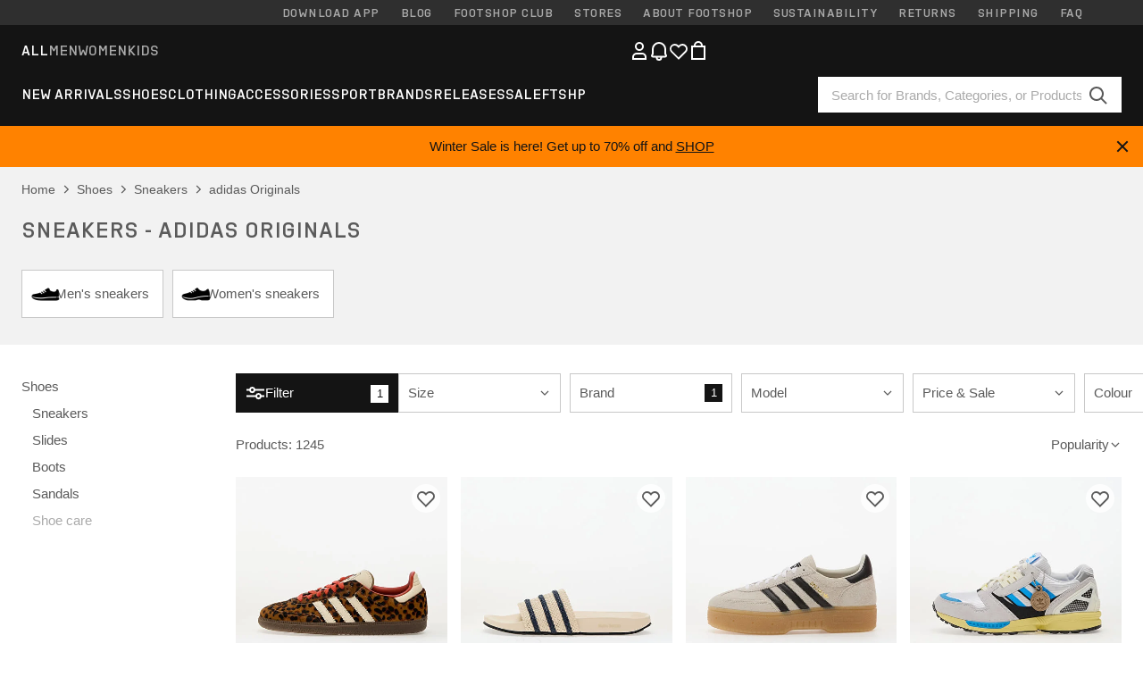

--- FILE ---
content_type: text/html; charset=UTF-8
request_url: https://www.footshop.com/en/1770-sneakers/brand-adidas_originals
body_size: 61835
content:
<!DOCTYPE html>
<html lang="en">
<head>
                
    
        <script type="34fe3838d5881b3600973297-text/javascript">
            if ('serviceWorker' in navigator) {
                navigator.serviceWorker?.getRegistrations().then((registrations) => {
                    registrations.forEach((reg) => {
                        if (reg.active?.scriptURL?.includes('sw-fs.es6.js')) {
                            reg.unregister().then((success) => {
                                if (success) {
                                    window.location.reload();
                                }
                            });
                        }
                    });
                });
            }
        </script>
    

        
            <meta name="apple-itunes-app" content="app-id=1667088153">
    
        <meta charset="utf-8"/>
    <title>Sneakers - adidas Originals | Up to 60 % off | Footshop</title>
    <meta name="viewport" id="fsViewport" content="width=device-width, initial-scale=1, maximum-scale=5"/>
            <meta name="description" content="Sneakers - adidas Originals neatly in one place. ✅ A wide range of products. ✅ Over 25,000 products in stock. ✅
Fast delivery. ✅ Regular offers and discounts on Sneakers - adidas Originals. ✅ #1 sneaker store in the Czech and Slovak Republic."/>
            <meta name="apple-mobile-web-app-capable" content="yes"/>
                <meta name="robots" content="index,follow"/>
    
    <script type="34fe3838d5881b3600973297-text/javascript">var dataLayer = dataLayer || [];(function () {if (typeof Intl !== 'undefined' && Intl.hasOwnProperty('PluralRules')) {return;}var url = 'https://polyfill.io/v3/polyfill.min.js?features=Intl.~locale.en';var script = document.createElement('script');script.src = url;script.async = false;script.type = 'text/javascript';document.getElementsByTagName('head')[0].appendChild(script);})();window.dist_webpack_uri = "https://static.ftshp.digital/themes/default-bootstrap/dist/webpack/";</script>

            <link rel="preconnect" href="https://static.ftshp.digital" crossorigin>
<link rel="preconnect" href="https://use.typekit.net" crossorigin>
<link rel="preconnect" href="https://p.typekit.net" crossorigin>
    
        

    
            <link rel="preload" href="https://static.ftshp.digital/themes/default-bootstrap/fonts/foot-medium.woff2" as="font" type="font/woff2" crossorigin><style>@font-face {font-family: 'foot';src: url('https://static.ftshp.digital/themes/default-bootstrap/fonts/foot-medium.woff2') format('woff2'),url('https://static.ftshp.digital/themes/default-bootstrap/fonts/foot-medium.woff') format('woff');font-weight: 500;font-style: normal;font-display: fallback;}:root {--font-family-accent: 'foot', 'neue-haas-unica', -apple-system, BlinkMacSystemFont, "Segoe UI", "Roboto", "Oxygen", "Ubuntu", "Helvetica Neue", Arial, sans-serif;--font-family-base: 'neue-haas-unica', -apple-system, BlinkMacSystemFont, "Segoe UI", "Roboto", "Oxygen", "Ubuntu", "Helvetica Neue", Arial, sans-serif;}</style>
        
        <script type="34fe3838d5881b3600973297-text/javascript">
            (function (d) {
                var config = {kitId: 'hnc4kin',scriptTimeout: 3000,async: true},h = d.documentElement,t = setTimeout(function () {h.className = h.className.replace(/\bwf-loading\b/g, '') + ' wf-inactive';}, config.scriptTimeout),tk = d.createElement("script"),f = false,s = d.getElementsByTagName("script")[0],a;
                h.className += " wf-loading";tk.src = 'https://use.typekit.net/' + config.kitId + '.js';tk.async = true;
                tk.onload = tk.onreadystatechange = function () {a = this.readyState;if (f || a && a !== 'complete' && a !== 'loaded') {return;}f = true;clearTimeout(t);try {Typekit.load(config);} catch (e) {}};
                s.parentNode.insertBefore(tk, s);
            })(document);
        </script>
    

            <script type="34fe3838d5881b3600973297-text/javascript">(function (w, d) {var fallbackListener = true;w.addEventListener('DOMContentLoaded', bindCritCssFallback);w._fs_critCssLoad = function (link) {link.onload = null;link.rel = 'stylesheet';if (!fallbackListener) {return;}w.removeEventListener('DOMContentLoaded', bindCritCssFallback);fallbackListener = false;};function bindCritCssFallback() {d.querySelectorAll('[rel=preload][as=style][data-critical]').forEach(function (link) {w._fs_critCssLoad(link);});}})(window, document);</script><script type="application/ld+json">{"@context": "https://schema.org","@type": "WebSite","url": "https://www.footshop.com/en/","potentialAction": {"@type": "SearchAction","target": "https://www.footshop.com/en/search?search_query={search_query}","query-input": "required name=search_query"}}</script>



    
        

    
        

    
        

    
        

    
        

    
        

            <style>.Collapsible_body_3NBIi{transition:max-height .3s;overflow:hidden}.Icon_icon_1eZny{--iconSize:22px;display:block;flex-shrink:0;width:var(--iconSize);height:var(--iconSize)}.Icon_icon_1eZny svg{display:block;width:100%;height:100%;fill:currentColor}.Icon_icon_1eZny.Icon_small_2uT4t{--iconSize:14px}.Icon_icon_1eZny.Icon_medium_1usJe{--iconSize:28px}.Icon_icon_1eZny.Icon_large_rpIsM{--iconSize:50px}.Icon_icon_1eZny.Icon_inline_1wiwj{display:inline-block;vertical-align:bottom}.AccordionItem_wrapper_1PJWg.AccordionItem_default_zIqA3:last-of-type{border-bottom:1px solid #e6e6e6}.AccordionItem_body_1koDg{padding-bottom:20px}.AccordionItem_header_2d3LJ.AccordionItem_default_zIqA3{border-top:1px solid #e6e6e6}.AccordionItem_headerInner_3bNLI{--spacing:12px;display:flex;align-items:center;margin-left:calc(var(--spacing)*-1);margin-right:calc(var(--spacing)*-1);padding:15px var(--spacing);font-family:var(--font-family-accent);text-transform:var(--text-transform)}@media only screen and (min-width:769px){.AccordionItem_headerInner_3bNLI{--spacing:24px}}@media only screen and (min-width:991px){.AccordionItem_headerInner_3bNLI{--spacing:0}}.AccordionItem_headerLabel_3P8-d{flex:1}.AccordionItem_header_2d3LJ.AccordionItem_default_zIqA3 .AccordionItem_headerLabel_3P8-d{margin-right:12px;color:var(--color-typo-accent)}.AccordionItem_header_2d3LJ.AccordionItem_headerLineMiddle_2oLzG .AccordionItem_headerLabel_3P8-d{position:relative;display:flex;align-items:center;font-size:1.375rem;line-height:1.2727}@media only screen and (min-width:991px){.AccordionItem_header_2d3LJ.AccordionItem_headerLineMiddle_2oLzG .AccordionItem_headerLabel_3P8-d{font-size:1.5rem;line-height:1.25}}.AccordionItem_header_2d3LJ.AccordionItem_headerLineMiddle_2oLzG .AccordionItem_headerLabel_3P8-d:after{content:"";height:1px;width:100%;margin:0 30px;background-color:currentColor}.AccordionItem_headerIcon_1N9kb{flex:none;width:22px;height:22px;transition:transform .3s}.AccordionItem_headerIcon_1N9kb.AccordionItem_isExpanded_3rG7W{transform:rotate(180deg)}.AccordionItem_headerIcon_1N9kb svg{fill:currentColor}.Avatar_avatar_oiPSI{padding-top:10px}.Avatar_avatarMediaAlign_YPz5u{align-items:center}.Avatar_avatarImageWrapper_2blMU{display:flex;justify-content:center}.Avatar_avatarImage_3TVLE{width:32px;height:32px;border-radius:50%;object-fit:cover;aspect-ratio:1}.Avatar_username_pEXMr{margin:0;padding:0;font-family:var(--font-family-accent);font-weight:500;white-space:nowrap;overflow:hidden;text-overflow:ellipsis;max-width:200px}.Avatar_username_pEXMr.Avatar_usernameLight_3cPRt{color:#fff}.Avatar_username_pEXMr.Avatar_usernameDark_3jXem{color:var(--color-typo-accent)}.Heading_heading_1dtHt{margin:0;text-transform:var(--text-transform)}.Heading_heading_1dtHt.Heading_inherit_2pzfx{color:inherit}.Heading_heading_1dtHt.Heading_center_2suB5{text-align:center}.Heading_heading_1dtHt.Heading_right_1jsuG{text-align:right}.Heading_heading_1dtHt.Heading_margin_Zz8sK{margin-bottom:15px}.Heading_heading_1dtHt.Heading_marginSmall_3q2Hd{margin-bottom:10px}@media only screen and (min-width:769px){.Heading_withLinkWrapper_3jshm{display:flex;align-items:baseline;justify-content:space-between;gap:15px}}.Heading_withLinkWrapper_3jshm.Heading_margin_Zz8sK{margin-bottom:15px}button.Link_link_2imKr{-webkit-appearance:none;background:none;cursor:pointer;height:auto;padding:0;border:none}.Link_link_2imKr{color:var(--color-typo-accent);text-decoration:underline;font-family:var(--font-family-accent)}.Link_link_2imKr:hover{color:var(--color-typo-accent);text-decoration:none}.Link_link_2imKr.Link_simple_1wBgg{color:var(--color-typo-base);font-family:var(--font-family-base)}.Link_link_2imKr.Link_bold_1H4kf{font-weight:var(--font-weight-accent)}.Link_link_2imKr.Link_small_26ejO{font-size:.875rem;line-height:1.4286}.Link_link_2imKr.Link_uppercase_1pPXw{text-transform:var(--text-transform)}.Link_link_2imKr.Link_light_kK6Dj{color:#fff}.Link_link_2imKr.Link_gray_3vv-u{color:var(--color-typo-minor)}.Link_link_2imKr.Link_noUnderline_1GWwa{text-decoration:none}.Link_link_2imKr.Link_noUnderline_1GWwa:focus,.Link_link_2imKr.Link_noUnderline_1GWwa:hover{text-decoration:underline}.Link_link_2imKr.Link_hasHitArea_QYnZR{padding-top:4px;padding-bottom:4px}.Spinner_wrapper_yB8fX{font-size:0;line-height:0;overflow:hidden;text-align:center;vertical-align:middle}.Spinner_spinner_3opjr{animation:Spinner_rotate_1VLwi .5s linear infinite;vertical-align:middle}@keyframes Spinner_rotate_1VLwi{0%{transform:rotate(0deg)}to{transform:rotate(1turn)}}.Button_button_3Q-lF{--minHeight:50px;--minWidth:240px;--lineHeightPx:22px;-webkit-appearance:none;display:block;background:none;cursor:pointer;height:auto;margin:0;padding:0;border:0;outline:none;display:inline-flex;align-items:center;justify-content:center;min-width:var(--minWidth);min-height:var(--minHeight);padding:calc(var(--minHeight)/2 - var(--lineHeightPx)/2 - var(--border)) 15px;border:var(--border) solid;border-radius:var(--border-radius-base);font-family:var(--font-family-accent);font-size:.9375rem;line-height:1.4667;font-weight:var(--font-weight-accent);text-transform:var(--text-transform);transition:background-color .3s,border-color .3s}@media only screen and (min-width:991px){.Button_button_3Q-lF{--minHeight:40px}}a.Button_button_3Q-lF{text-decoration:none}.Button_button_3Q-lF:disabled{cursor:not-allowed}.Button_button_3Q-lF.Button_hasLeftIcon_TT0np:after,.Button_button_3Q-lF.Button_hasRightIcon_3EWu6:before,.Button_button_3Q-lF.Button_pseudoIcon_3UMXE{content:"";display:block;width:22px;height:22px}.Button_button_3Q-lF.Button_hasLeftIcon_TT0np:after{margin-left:8px}.Button_button_3Q-lF.Button_hasRightIcon_3EWu6:before{margin-right:8px}.Button_button_3Q-lF.Button_spaceBetween_3-uAP{justify-content:space-between}.Button_icon_TdZ70{pointer-events:none}.Button_icon_TdZ70 svg{display:block;width:22px;height:22px;fill:currentColor}.Button_icon_TdZ70.Button_leftIcon_1MabP{margin-right:8px}.Button_icon_TdZ70.Button_rightIcon_1xSXp{margin-left:8px}.Button_customContentWrapper_1A8eE{flex:1}.ButtonBar_buttonBar_E7Ffs{display:flex;gap:10px}.ButtonBar_buttonBar_E7Ffs.ButtonBar_columnCenter_1eI3I,.ButtonBar_buttonBar_E7Ffs.ButtonBar_columnFullWidth_xZDYs{flex-direction:column}.ButtonBar_buttonBar_E7Ffs.ButtonBar_columnFullWidth_xZDYs{width:100%}.ButtonBar_buttonBar_E7Ffs.ButtonBar_columnFullWidth_xZDYs button{min-width:auto}.ButtonBar_buttonBar_E7Ffs.ButtonBar_columnCenter_1eI3I{align-items:center}.ButtonBar_buttonBar_E7Ffs.ButtonBar_rowLeft_eQoMp,.ButtonBar_buttonBar_E7Ffs.ButtonBar_rowRight_dYnFg,.ButtonBar_buttonBar_E7Ffs.ButtonBar_rowSpaceBetween_2aeQt{flex-direction:row}.ButtonBar_buttonBar_E7Ffs.ButtonBar_rowRight_dYnFg{justify-content:flex-end}.ButtonBar_buttonBar_E7Ffs.ButtonBar_rowSpaceBetween_2aeQt{justify-content:space-between}.ButtonBar_buttonBar_E7Ffs.ButtonBar_rowStretch_Snv3z{flex-direction:row}.ButtonBar_buttonBar_E7Ffs.ButtonBar_rowStretch_Snv3z>:first-child{flex:auto}.ButtonBar_buttonBar_E7Ffs.ButtonBar_rowStretch_Snv3z>*+*{margin-left:2px}.ButtonBar_buttonBar_E7Ffs.ButtonBar_reverse_1MTMO.ButtonBar_rowLeft_eQoMp,.ButtonBar_buttonBar_E7Ffs.ButtonBar_reverse_1MTMO.ButtonBar_rowRight_dYnFg,.ButtonBar_buttonBar_E7Ffs.ButtonBar_reverse_1MTMO.ButtonBar_rowSpaceBetween_2aeQt{flex-direction:row-reverse}.ButtonBar_buttonBar_E7Ffs.ButtonBar_reverse_1MTMO.ButtonBar_columnCenter_1eI3I,.ButtonBar_buttonBar_E7Ffs.ButtonBar_reverse_1MTMO.ButtonBar_columnFullWidth_xZDYs{flex-direction:column-reverse}.IconButton_iconButton_1E_1G{--iconBtnSize:46px;-webkit-appearance:none;display:block;background:none;cursor:pointer;height:auto;margin:0;padding:0;border:0;outline:none;display:inline-flex;align-items:center;justify-content:center;width:var(--iconBtnSize);height:var(--iconBtnSize);border-radius:50%;color:inherit;transition-duration:.3s;transition-property:background-color,color}.ControlButton_control_1Dkdq{--minHeight:0;--minWidth:0;--border:1px;--vertical-padding:15px;--horizontal-padding:10px;padding:var(--vertical-padding) var(--horizontal-padding);border-color:#c8c8c8;background-color:#fff;font-family:var(--font-family-base);text-transform:none;font-weight:400;color:var(--color-typo-base)}.ControlButton_control_1Dkdq.ControlButton_large_1_j4o{--vertical-padding:15px;--horizontal-padding:15px}.ControlButton_control_1Dkdq.ControlButton_base_1uzSY{--vertical-padding:10px;min-width:44px}.ControlButton_control_1Dkdq.ControlButton_small_1AIno{--vertical-padding:5px;--horizontal-padding:10px;font-size:.8125rem;line-height:1.5385}.ControlButton_control_1Dkdq:focus,.ControlButton_control_1Dkdq:hover{border-color:#141414;color:var(--color-typo-accent)}.ControlButton_control_1Dkdq.ControlButton_selected_1Dx_V{position:relative;color:var(--color-typo-accent);font-weight:var(--font-weight-accent)}.ControlButton_control_1Dkdq.ControlButton_selected_1Dx_V:after{content:"";position:absolute;inset:calc(var(--border)*-1);border:2px solid var(--color-typo-accent);pointer-events:none}.ControlButton_control_1Dkdq.ControlButton_cta_1DsIF{background-color:var(--color-typo-accent);border-color:var(--color-typo-accent);color:#fff}.ControlButton_control_1Dkdq.ControlButton_cta_1DsIF:focus,.ControlButton_control_1Dkdq.ControlButton_cta_1DsIF:hover{background-color:var(--color-typo-base)}.Dropdown_dropdown_1ANMw{margin:0 auto 15px;max-width:320px;position:relative;text-align:left;z-index:1}.Dropdown_dropdown_1ANMw.Dropdown_fullWidth_1OfGF{max-width:none;width:100%}.Dropdown_dropdown_1ANMw .Dropdown_activeItem_1ZBub{background-color:#fff;display:block;line-height:42px;margin-bottom:0;padding:0 30px 0 15px;position:relative;cursor:pointer;font-size:16px;border-radius:var(--border-radius-base)}.Dropdown_dropdown_1ANMw .Dropdown_activeItem_1ZBub .Dropdown_arrowDown_2l9BW{position:absolute;right:10px;top:50%;transform:translateY(-50%) rotate(0deg);transition:all .5s;fill:#141414}.Dropdown_content_2WUT0.Dropdown_outlined_rwYtW .Dropdown_activeItem_1ZBub,.Dropdown_content_2WUT0.Dropdown_outlined_rwYtW .Dropdown_dropdownContent_mrld7{border:1px solid #c8c8c8;transition:border-color .3s}.Dropdown_content_2WUT0.Dropdown_outlined_rwYtW .Dropdown_activeItem_1ZBub{line-height:50px;overflow:hidden;text-overflow:ellipsis;white-space:nowrap}.Dropdown_content_2WUT0.Dropdown_outlined_rwYtW .Dropdown_activeItem_1ZBub .Dropdown_arrowDown_2l9BW{fill:var(--color-typo-accent)}@media only screen and (min-width:991px){.Dropdown_content_2WUT0.Dropdown_outlined_rwYtW .Dropdown_activeItem_1ZBub,.Dropdown_content_2WUT0.Dropdown_outlined_rwYtW .Dropdown_item_3p7pi{line-height:40px}}.Checkbox_checkbox_aOsMM label{display:flex;cursor:pointer}.Checkbox_checkbox_aOsMM input{display:none}.Checkbox_tick_3rzHE{flex:none;display:flex;align-items:center;justify-content:center;width:20px;height:20px;margin:1px;border:1px solid #c8c8c8;transition:background-color .3s,border .3s}input:checked+.Checkbox_tick_3rzHE,label:hover .Checkbox_tick_3rzHE{border-color:var(--color-typo-accent)}input:checked+.Checkbox_tick_3rzHE{background-color:var(--color-typo-accent)}input:disabled+.Checkbox_tick_3rzHE{background-color:#f2f2f2;border-color:#e6e6e6}.Checkbox_tick_3rzHE.Checkbox_radio_3Qaxa{border-radius:50%}input:checked+.Checkbox_tick_3rzHE.Checkbox_radio_3Qaxa{background-color:#fff;border-width:7px}.Checkbox_tick_3rzHE.Checkbox_error_17vNJ{border-color:#e00600}input:checked+.Checkbox_tick_3rzHE .Checkbox_icon_1D0N8{display:block;width:12px;height:6px;margin-top:-3px;border-left:2px solid #fff;border-bottom:2px solid #fff;border-right-color:#fff;border-top-color:#fff;transform:rotate(-45deg)}.Checkbox_label_25oCH{flex:1;margin-left:10px;line-height:22px;color:var(--color-typo-base)}.Background_wrapper_2ddIy{animation-duration:1.5s;animation-fill-mode:forwards;animation-iteration-count:infinite;animation-name:Background_placeholderShimmer_3wPa7;animation-timing-function:linear;background:#f8f8f8;background-image:linear-gradient(90deg,#f8f8f8 0,#edeef1 20%,#f8f8f8 40%,#f8f8f8);background-repeat:no-repeat;background-size:800px 100%;bottom:0;left:0;position:absolute;right:0;top:0}.Background_wrapper_2ddIy.Background_dark_1RNei{background-color:#141414;background-image:linear-gradient(90deg,#141414 0,#141414 20%,#141414 40%,#141414)}@keyframes Background_placeholderShimmer_3wPa7{0%{background-position:-1000px 0}to{background-position:1000px 0}}.Line_wrapper_2lYI6{position:relative}.Line_wrapper_2lYI6+.Line_wrapper_2lYI6{margin-top:5px}@media only screen and (min-width:769px){.Line_wrapper_2lYI6+.Line_wrapper_2lYI6{margin-top:10px}}.TallCard_anchor_3c_dP{display:block;text-decoration:none}.TallCard_anchor_3c_dP:hover{text-decoration:underline}.TallCard_anchor_3c_dP:hover.TallCard_light_1eAAe{color:#fff}.TallCard_anchor_3c_dP:hover.TallCard_dark_2P4As{color:#000}.TallCard_image_1yHkh{display:block;width:100%;object-fit:cover;aspect-ratio:3/4;border-radius:var(--border-radius-base)}.HorizontalList_wrapper_35ZDh{position:relative;width:100%;overflow:hidden}.HorizontalList_wrapper_35ZDh.HorizontalList_gradient_1niv1:after,.HorizontalList_wrapper_35ZDh.HorizontalList_gradient_1niv1:before{content:"";position:absolute;top:0;z-index:1;width:100px;height:100%;opacity:0;pointer-events:none}.HorizontalList_wrapper_35ZDh.HorizontalList_gradient_1niv1:before{left:0;background-image:linear-gradient(270deg,transparent,var(--gradient-color,#fff))}.HorizontalList_wrapper_35ZDh.HorizontalList_gradient_1niv1:after{right:0;background-image:linear-gradient(90deg,transparent,var(--gradient-color,#fff))}.HorizontalList_wrapper_35ZDh.HorizontalList_isLeftGradientVisible_2zox9:before,.HorizontalList_wrapper_35ZDh.HorizontalList_isRightGradientVisible_29E-H:after{opacity:1}.HorizontalList_grid_2OjuH{display:grid;grid-auto-flow:column;grid-auto-columns:var(--itemWidth);width:100%;padding-left:12px;padding-right:12px;pointer-events:all;overflow-x:auto;-ms-overflow-style:none;scrollbar-width:none}@media only screen and (min-width:769px){.HorizontalList_grid_2OjuH{padding-left:24px;padding-right:24px}}@media only screen and (min-width:1701px){.HorizontalList_grid_2OjuH:not(.HorizontalList_sideSpaceForce_16BuC){padding-left:0;padding-right:0}}.HorizontalList_grid_2OjuH::-webkit-scrollbar{display:none}.HorizontalList_grid_2OjuH.HorizontalList_oneInView_1Bl96{--itemWidth:62%}@media only screen and (min-width:561px){.HorizontalList_grid_2OjuH.HorizontalList_oneInView_1Bl96{--itemWidth:65%}}.HorizontalList_grid_2OjuH.HorizontalList_twoInView_FNTEJ{--itemWidth:45%}@media only screen and (min-width:561px){.HorizontalList_grid_2OjuH.HorizontalList_twoInView_FNTEJ{--itemWidth:47.5%}}.HorizontalList_grid_2OjuH.HorizontalList_threeInView_2GyHt{--itemWidth:28%}.HorizontalList_grid_2OjuH.HorizontalList_fourInView_3FMrD{--itemWidth:22%}.HorizontalList_grid_2OjuH.HorizontalList_fiveInView_2Waah{--itemWidth:18%}.HorizontalList_grid_2OjuH.HorizontalList_eightInView_2HRMQ{--itemWidth:11%}.HorizontalList_grid_2OjuH.HorizontalList_auto_1Ednj{--itemWidth:max-content;scrollbar-width:none}.HorizontalList_grid_2OjuH.HorizontalList_auto_1Ednj::-webkit-scrollbar{display:none}.HorizontalList_grid_2OjuH.HorizontalList_withoutGap_2q6Nv{gap:10px}.HorizontalList_grid_2OjuH.HorizontalList_withoutLeftSideSpace_2eSFh{padding-left:0}.HorizontalList_arrow_mu2K6{position:absolute;top:50%;z-index:2;padding:5px;border-radius:var(--border-radius-base);border:1px solid var(--color-typo-base);background-color:#fff;color:var(--color-typo-base);transform:translateY(-50%);transition:color .3s,border-color .3s}.HorizontalList_arrow_mu2K6.HorizontalList_prev_3kB28{left:12px}@media only screen and (min-width:561px){.HorizontalList_arrow_mu2K6.HorizontalList_prev_3kB28{left:24px}}@media only screen and (min-width:1701px){.HorizontalList_arrow_mu2K6.HorizontalList_prev_3kB28{left:0}}.HorizontalList_arrow_mu2K6.HorizontalList_next_nwzEY{right:12px}@media only screen and (min-width:561px){.HorizontalList_arrow_mu2K6.HorizontalList_next_nwzEY{right:24px}}@media only screen and (min-width:1701px){.HorizontalList_arrow_mu2K6.HorizontalList_next_nwzEY{right:0}}.HorizontalList_arrow_mu2K6:hover{border-color:var(--color-typo-accent);color:var(--color-typo-accent)}.BaseContainer_wrapper_a2vvb{padding-left:12px;padding-right:12px}@media only screen and (min-width:769px){.BaseContainer_wrapper_a2vvb{padding-left:24px;padding-right:24px}}@media only screen and (min-width:1701px){.BaseContainer_wrapper_a2vvb{padding-left:0;padding-right:0}}.Box_wrapper_1IRhW{position:relative}.Box_container_2x5Rx,.Box_content_CAuvl,.Box_image_3ImFu{position:absolute;top:0;bottom:0;left:0;right:0;overflow:hidden}.Box_image_3ImFu{width:100%;height:100%;object-fit:cover;background-color:#f8f8f8}.FullSizeContainer_wrapper_YAFac{width:100%;height:100%;left:0;position:absolute;top:0}.PageContainer_fullWrapper_1mC_U{display:flow-root;width:100%;background-color:var(--backgroundColor)}.PageContainer_wrapper_Isqhi{max-width:1700px;margin-left:auto;margin-right:auto}.Section_wrapper_1PAlW{margin-top:40px;margin-bottom:40px}@media only screen and (min-width:769px){.Section_wrapper_1PAlW{margin-top:60px;margin-bottom:60px}}@media only screen and (min-width:769px){.Section_wrapper_1PAlW.Section_large_dfJjE{margin-top:80px;margin-bottom:80px}}.Section_wrapper_1PAlW.Section_wide_2UCa-{width:100%}.Section_wrapper_1PAlW.Section_disableSpacingTop_3FsL6{margin-top:0}.StripeContainer_wrapper_3QIBY>*{display:block}.StripeContainer_wrapper_3QIBY>*+*{margin-top:10px}@media only screen and (min-width:769px){.StripeContainer_wrapper_3QIBY{display:flex;flex-flow:row nowrap;justify-content:space-between;gap:15px}.StripeContainer_wrapper_3QIBY>*{flex:.5}.StripeContainer_wrapper_3QIBY>*+*{margin-top:0}}.TextContainer_wrapper_1LGnR{max-width:100ch}.BoxRatio_wrapper_1HVuG{position:relative;padding-top:100%}@media only screen and (min-width:769px){.BoxRatio_wrapper_1HVuG{padding-top:75%}}.BoxSquare_wrapper_3KWQm{position:relative;padding-top:100%}.Product_info_2BgOv{padding:10px 0}.ProductCarousel_item_1ww_8{padding:8px}.ProductCarousel_wrapper_2PAka{margin:auto;max-width:1320px}.ProductList_item_21-w4{display:inline-block;min-width:155px;padding:4px;white-space:normal;width:48%}.ProductList_bulky_20FnV .ProductList_item_21-w4{min-width:275px;width:80%}.ProductList_swipeMix_h_ISA .ProductList_item_21-w4{min-width:79%}.ProductList_medium_1_MZO .ProductList_item_21-w4{min-width:auto;width:33.33%}@media only screen and (min-width:769px){.ProductList_item_21-w4{width:25%}.ProductList_bulky_20FnV .ProductList_item_21-w4{width:40%}.ProductList_medium_1_MZO .ProductList_item_21-w4{width:33.33%}.ProductList_swipeMix_h_ISA .ProductList_item_21-w4{padding:8px;min-width:0;width:100%}}.ProductList_wrapper_3iPwh{margin:auto;max-width:1320px;padding:0 15px;overflow-x:auto;overflow-y:hidden;white-space:nowrap;-webkit-overflow-scrolling:touch}.ProductList_swipeMix_h_ISA{display:flex;flex:1;padding:0;max-width:none}.FilterBar_mobileFilters_2J4Ei{padding:24px 0 20px}.FilterBar_mobileFilters_2J4Ei:after{clear:both;content:"";display:table}.FilterBar_mobileFilters_2J4Ei .FilterBar_buttonPlaceholder_x4F1P{height:50px;width:100%}.FilterBar_mobileFilters_2J4Ei .FilterBar_button_82R9M{background-color:#fff;color:var(--color-typo-accent);border:2px solid var(--color-typo-accent);display:block;padding:12px 60px 12px 15px;position:relative;text-transform:uppercase;z-index:1;font-family:var(--font-family-accent)}.FilterBar_mobileFilters_2J4Ei .FilterBar_button_82R9M .FilterBar_count_JxDqb{background-color:var(--color-typo-accent);color:#fff;display:inline-block;position:absolute;right:40px;text-align:center;top:50%;transform:translateY(-50%);width:22px}.FilterBar_mobileFilters_2J4Ei .FilterBar_button_82R9M svg{position:absolute;right:10px;top:13px;width:24px;height:24px;fill:var(--color-typo-accent)}.FilterBar_mobileFilters_2J4Ei .FilterBar_button_82R9M.FilterBar_pinned_2KPgS{position:fixed;top:45px;left:0;right:0;z-index:4;animation:FilterBar_fadeIn_1nBrx .3s}.FilterBar_mobileFilters_2J4Ei .FilterBar_sorting_3khWI{margin:10px 0 0;max-width:none}@media only screen and (min-width:769px){.FilterBar_mobileFilters_2J4Ei{padding:30px 8px 22px}.FilterBar_mobileFilters_2J4Ei .FilterBar_sorting_3khWI{margin-top:0;margin-left:15px}}.FilterBar_pinnedButton_3b7C4{position:fixed;top:50px;left:0;right:0;z-index:4;background-color:#fff;animation:FilterBar_fadeIn_1nBrx .3s}.FilterBar_buttonInner_1Dl-I{display:flex;align-items:center}.FilterBar_productsCount_pl6Dl{font-family:var(--font-family-base);font-weight:400;color:#aaa;padding-left:10px}.FilterBar_filtersCount_MsAYe{flex:none;display:block;min-width:22px;margin-left:auto;background-color:#fff;color:var(--color-typo-accent);margin-right:10px}.FilterBar_pinnedButton_3b7C4 .FilterBar_filtersCount_MsAYe{background-color:var(--color-typo-accent);color:#fff}.ChatWithUs_wrapper_2DWFG{position:fixed;bottom:18px;right:18px;z-index:1080}.ChatWithUs_button_2QI2w{display:flex;align-items:center;justify-content:center;width:60px;height:60px;border:0;border-radius:50%;background-color:var(--color-chatbot-bg);cursor:pointer}@media only screen and (min-width:769px){.ChatWithUs_button_2QI2w{z-index:18}}.h0,.h1,.h2,.h3,.h4,.h5,.h6,h1,h2,h3,h4,h5,h6{font-family:var(--font-family-accent);font-weight:var(--font-weight-accent);color:var(--color-typo-accent)}.h0{font-size:2rem;line-height:1.25}@media only screen and (min-width:991px){.h0{font-size:2.625rem;line-height:1.1905}}.h1,h1{font-size:1.75rem;line-height:1.2143}@media only screen and (min-width:991px){.h1,h1{font-size:2rem;line-height:1.25}}.h2,h2{font-size:1.375rem;line-height:1.2727}@media only screen and (min-width:991px){.h2,h2{font-size:1.5rem;line-height:1.25}}.h3,h3{font-size:1.25rem;line-height:1.3}.h4,h4{font-size:1.125rem;line-height:1.3333}.h5,.h6,h5,h6{font-size:.9375rem;line-height:1.4667}a{color:var(--color-typo-base);text-decoration:underline;transition:color .3s}a:hover{text-decoration:none}p{margin-bottom:15px}b,strong{font-weight:var(--font-weight-accent)}.fs-p-r{position:relative}.fs-mt-xsmall{margin-top:5px}.fs-mt-small{margin-top:10px}.fs-mt-base{margin-top:15px}.fs-mt-large{margin-top:30px}.fs-mb-base{margin-bottom:15px}.fs-mb-large{margin-bottom:30px}.fs-ta-center{text-align:center}._vihi{position:absolute;top:-9999px;left:-9999px;bottom:auto;right:auto;height:0;width:0;visibility:hidden}body,html{min-height:100%}body{margin:0;padding-top:45px;background-color:var(--color-layout-bg);font-family:var(--font-family-base);font-size:.9375rem;line-height:1.4667;color:var(--color-typo-base);overflow-x:hidden}body *{box-sizing:border-box}@media only screen and (min-width:991px){body,body[class]{padding-top:0}}body.lang_el *{text-transform:none!important}img{max-width:100%}.grecaptcha-badge{visibility:hidden}.is-ios *{cursor:pointer}.wrapper,.wrapper--bigger{clear:both;display:block;margin:0 auto;max-width:950px;padding-left:15px;padding-right:15px}.wrapper--bigger:after,.wrapper:after{clear:both;content:"";display:table}@media only screen and (min-width:769px){.wrapper,.wrapper--bigger{padding-left:0;padding-right:0}}.wrapper--bigger{max-width:1320px}button,input,select,textarea{background:#fff;border:none;color:var(--color-typo-base);font-family:var(--font-family-base);font-size:.9375rem;line-height:1.4667;outline:none;padding:5px 1em;transition:border-color .3s,box-shadow .3s;-webkit-appearance:none}button{cursor:pointer}input[disabled]{color:#d0d0d0;cursor:default}input,select{height:32px}table{border-collapse:collapse;display:block;height:100%;overflow-x:auto;width:100%}table td,table th{padding:10px}table.bordered td,table.bordered th{border:1px solid #aaa}table.dark .price{font-size:1em;font-weight:400}table.dark thead th{background-color:#5a5a5a;color:#fff;font-size:14px;padding:15px 10px;text-transform:uppercase}table.dark tbody td{background-color:#f2f2f2;padding:20px 5px}table.gray tfoot td{background-color:initial}table.gray tfoot tr{border-color:transparent}table.gray thead th{color:#aaa;font-size:14px;padding-bottom:10px;text-transform:uppercase}table.gray td{background-color:#f2f2f2}table.ordered-products .price,table.ordered-products tfoot{text-align:right!important}table.thin td{padding:5px}table.vertical-slim td{padding:1px 7px}@media only screen and (min-width:769px){table{display:table}table.dark td{border:none!important}table.gray tr{border-bottom:10px solid #fff}}table .responsive-table{width:100%;overflow-x:auto;margin-bottom:2em}table .responsive-table table{margin-bottom:0}.appear100-enter{max-height:0}.appear100-enter-active{max-height:100px;transition:all .7s linear}.appear100-exit{max-height:100px}.appear100-exit-active{max-height:0;transition:all .7s cubic-bezier(0,0,0,1)}.fade-enter{opacity:.01}.fade-enter-active{opacity:1;transition:.5s}.fade-exit{opacity:1}.fade-exit-active{opacity:.01;transition:.5s}.fastFade-enter{opacity:.01}.fastFade-enter-active{opacity:1;transition:.15s}.fastFade-exit{opacity:1}.fastFade-exit-active{opacity:.01;transition:.15s}.mediumFade-enter{opacity:.01}.mediumFade-enter-active{opacity:1;transition:.3s}.mediumFade-exit{opacity:1}.mediumFade-exit-active{opacity:.01;transition:.3s}.slideLeft-enter{transform:translateX(-100%)}.slideLeft-enter-active{transform:translateX(0);transition:.3s}.slideLeft-exit{transform:translateX(0)}.slideLeft-exit-active{transform:translateX(-100%);transition:.3s}.slideRight-enter{transform:translateX(100%)}.slideRight-enter-active{transform:translateX(0);transition:.3s}.slideRight-exit{transform:translateX(0)}.slideRight-exit-active{transform:translateX(100%);transition:.3s}.slideDown{will-change:transform}.slideDown-enter{transform:translateY(100%)}.slideDown-enter-active{transform:translateY(0);transition:.3s ease-out}.slideDown-exit{transform:translateY(0)}.slideDown-exit-active{transform:translateY(100%);transition:.3s ease-out}.Root_wrapper_3d4VU{padding-top:59px}@media only screen and (min-width:991px){.Root_wrapper_3d4VU{padding-top:0}}.FtshpLogo_logo_4u055{position:relative;display:inline-block;height:50px;overflow:hidden;color:currentColor}.FtshpLogo_logo_4u055 svg{fill:currentColor;padding:0;width:130px;height:50px;vertical-align:top}@media only screen and (max-width:390px){.FtshpLogo_logo_4u055 svg{width:100px}}@media only screen and (max-width:359px){.FtshpLogo_logo_4u055 svg{width:60px}}.FtshpLogo_logo_4u055 svg+svg{position:absolute;top:0;left:0}.QnsLogo_logo_2P5W2{display:flex;align-items:center;justify-content:center;height:50px;color:#0e5542}.QnsLogo_logo_2P5W2 svg{display:block;width:auto;height:24px;fill:currentColor}.CartIcon_cartIcon_2sCfU{position:relative;background:none;padding:0;margin:0;-webkit-appearance:none}.CartIcon_cartIcon_2sCfU svg{fill:currentColor}.UserIcon_userIcon_2Gddg{position:relative}.UserIcon_userIcon_2Gddg>a,.UserIcon_userIcon_2Gddg>button{color:currentColor}.UserIcon_userIcon_2Gddg svg{display:block;fill:currentColor;transition:fill .3s}.UserIcon_iconButton_jdGd4{-webkit-appearance:none;display:block;background:none;cursor:pointer;height:auto;margin:0;padding:0;border:0;outline:none}.UserIcon_userMenu_1Rrn7{position:absolute;top:100%;right:-162px;z-index:1;padding-top:18px;opacity:0;transform:scale(0);transform-origin:calc(100% - 162px) 10px}.UserIcon_userIcon_2Gddg:focus-within .UserIcon_userMenu_1Rrn7,.UserIcon_userIcon_2Gddg:hover .UserIcon_userMenu_1Rrn7{opacity:1;transform:scale(1)}.TopMenu_topLinks_3zLeY{list-style:none;margin:0;padding:0}.TopMenu_topLinks_3zLeY>li{display:inline-block;padding:0;position:relative}.TopMenu_topLinks_3zLeY>li>a,.TopMenu_topLinks_3zLeY>li>span{display:inline-block;padding:4px 12px;font-family:var(--font-family-accent);font-size:.8125rem;line-height:1.5385;text-decoration:none;letter-spacing:.5px;text-transform:var(--text-transform);color:var(--color-header-topbar-text)}.TopMenu_topLinks_3zLeY>li>a:hover{text-decoration:underline}.TopMenu_topLinks_3zLeY>li ul{display:none}.TopMenu_topLinks_3zLeY>li:hover ul{background:#fff;border:1px solid #c8c8c8;display:block;position:absolute;top:100%;left:-5px;z-index:2;margin:0;padding:0;width:250px}.TopMenu_topLinks_3zLeY>li:hover ul li{padding:0;display:block}.TopMenu_topLinks_3zLeY>li:hover ul li a{display:block;padding:9px 14px;white-space:nowrap;width:100%;text-decoration:none;color:var(--color-typo-base)}.TopMenu_topLinks_3zLeY>li:hover ul li a:hover{background-color:#f2f2f2}.CustomerListsIcon_wishIcon_qLX0a{position:relative;display:block;background:none;padding:0;margin:0;-webkit-appearance:none;cursor:pointer}.CustomerListsIcon_wishIcon_qLX0a svg{fill:currentColor}.NotificationsIcon_notificationsIcon_14Rrw{position:relative;background:none;padding:0;margin:0;-webkit-appearance:none;cursor:pointer;height:auto}.NotificationsIcon_notificationsIcon_14Rrw svg{fill:currentColor}.NotificationsArea_wrapper_3PviC{-webkit-overflow-scrolling:touch;background-color:#fff;overflow:hidden;position:fixed;width:100vw;height:100vh;bottom:0;left:0;top:0;z-index:1500}@media only screen and (min-width:769px){.NotificationsArea_wrapper_3PviC{position:absolute;top:100%;right:0;left:auto;bottom:auto;width:370px;height:auto;border:1px solid #c8c8c8}}.MainItem_mainItem_14OoY>a{position:relative;display:block;padding-top:9px;padding-bottom:9px;font-family:var(--font-family-accent);text-transform:var(--text-transform);text-decoration:none;color:currentColor}.MainItem_mainItem_14OoY.MainItem_open_1FxN4,.MainItem_mainItem_14OoY:hover{color:var(--color-header-accent)}.MainItem_mainItem_14OoY.MainItem_open_1FxN4>a:after,.MainItem_mainItem_14OoY:hover>a:after{content:"";position:absolute;inset:auto 0 5px 0;height:2px;background-color:var(--color-header-underline)}.MainItem_child_2v48z{position:absolute;top:100%;left:0;right:0;display:none;border-bottom:1px solid #e6e6e6;background:#fff}.MainItem_open_1FxN4 .MainItem_child_2v48z{display:block}.MainItem_childInner_12fhL{display:flex;justify-content:flex-start;padding:15px 0}.SearchIcon_icon_IyGIr{position:relative;background:none;padding:0;margin:0;cursor:pointer;height:auto;outline:revert}.SearchIcon_icon_IyGIr svg{fill:currentColor}.SuggestionsInput_close_21T9G{cursor:pointer;padding:10px 0 10px 5px;position:absolute;right:48px;top:0;height:40px}.SuggestionsInput_close_21T9G svg{width:22px;height:22px;border-right:1px solid #e6e6e6;box-sizing:initial;fill:currentColor;padding-right:3px}.SuggestionsInput_container_282EN{position:relative;padding-left:0;padding-right:45px;background:#fff;border:var(--border-base);border-radius:var(--border-radius-base);color:var(--color-typo-base)}.SuggestionsInput_container_282EN.SuggestionsInput_focused_1uPNA{padding-right:85px}.SuggestionsInput_input_2-pWv{background:#fff;border:none;border-radius:var(--border-radius-base);color:var(--color-typo-base);font-size:.9375rem;line-height:1.4667;height:40px;margin:0;padding:9px 0 9px 15px;width:100%}.SuggestionsInput_input_2-pWv::-webkit-input-placeholder{color:#aaa}.SuggestionsInput_input_2-pWv:-moz-placeholder,.SuggestionsInput_input_2-pWv::-moz-placeholder{color:#aaa}.SuggestionsInput_input_2-pWv:-ms-input-placeholder{color:#aaa}.DesktopSearch_close_35dTw{position:absolute;top:10px;right:10px;display:inline-block;background-color:initial}.DesktopSearch_close_35dTw svg{fill:#aaa;width:25px;height:25px}.DesktopSearch_container_3tN4k{display:block;opacity:1;transition:opacity .3s}.DesktopSearch_container_3tN4k.DesktopSearch_isHidden_kNe2X{opacity:0;pointer-events:none}.DesktopSearch_container_3tN4k.DesktopSearch_isInvisible_2ehuJ{display:none}@media(max-width:1200px){.DesktopSearch_container_3tN4k.DesktopSearch_hideUntilUltranavSearchBreakpoint_2A2gz{display:none}}.DesktopSearch_iconContainer_261ad{background:none;position:absolute;right:0;top:0;padding:10px 15px 10px 10px;height:40px}.DesktopSearch_iconContainer_261ad svg{width:22px;height:22px;fill:var(--color-typo-base)}.DesktopSearch_results_2y82W{display:flex;flex-direction:column;left:0;position:absolute;top:100%;right:0;height:calc(100vh - 135px)}.DesktopSearch_resultsInner_1syxA{background-color:#fff;border-radius:var(--border-radius-base);box-shadow:0 6px 6px rgba(0,0,0,.1);border:1px solid #e6e6e6}.DesktopSearch_wrapper_H5SZ8{position:relative}.Ultranav_shadeSearch_OCw_V{z-index:1180!important}.Ultranav_shadeTopBar_3GmjJ{z-index:1220!important}.Ultranav_shadeCart_34v2Q{z-index:1300!important}.Ultranav_wrapper_LbsCX{color:var(--color-header-text)}.Ultranav_mainBar_2czAC{position:relative;z-index:1200}.Ultranav_topBar_1pwvG{position:relative;z-index:1240}.Ultranav_top_26znE{position:relative;display:flex;justify-content:flex-end}.Ultranav_top_26znE .Ultranav_shopSwitcher_1xulC{margin-left:10px}.Ultranav_top_26znE .Ultranav_shopSwitcher_1xulC button{width:22px;height:100%}.Ultranav_main_2USx_{position:relative;display:flex;justify-content:space-between;align-items:center;padding-top:4px;padding-bottom:4px}.Ultranav_main_2USx_ .Ultranav_genders_3ZDDX,.Ultranav_main_2USx_ .Ultranav_icons_3cRah{flex:1}.Ultranav_main_2USx_ .Ultranav_genders_3ZDDX ul{display:flex;align-items:center;gap:20px;list-style:none;margin:0;padding:0}.Ultranav_main_2USx_ .Ultranav_genders_3ZDDX ul li>a{position:relative;display:block;padding-top:9px;padding-bottom:9px;font-family:var(--font-family-accent);font-size:.9375rem;line-height:1.4667;color:var(--color-header-accent);text-transform:var(--text-transform);text-decoration:none}.Ultranav_main_2USx_ .Ultranav_genders_3ZDDX ul li>a:not(.Ultranav_active_2T7Re){color:var(--color-header-topbar-text)}.Ultranav_main_2USx_ .Ultranav_genders_3ZDDX ul li>a:not(.Ultranav_active_2T7Re):hover{color:var(--color-header-accent)}.Ultranav_main_2USx_ .Ultranav_genders_3ZDDX ul li>a.Ultranav_active_2T7Re:after{content:"";position:absolute;inset:auto 0 5px 0;height:2px;background-color:var(--color-header-underline)}.Ultranav_main_2USx_ .Ultranav_icons_3cRah{display:flex;align-items:center;justify-content:end;gap:20px}.Ultranav_main_2USx_ .Ultranav_icons_3cRah>*{color:currentColor}.Ultranav_navigation_2zqmZ{display:flex;justify-content:space-between;gap:20px;margin-bottom:15px}.Ultranav_navigation_2zqmZ .Ultranav_mainItems_19ZSO{display:flex;align-items:center;gap:20px;margin:0;padding:0;list-style:none}.Ultranav_navigation_2zqmZ .Ultranav_search_2cSG3{flex:1;max-width:340px}.Ultranav_navigation_2zqmZ.Ultranav_searchOpened_3pFd5 .Ultranav_mainItems_19ZSO{display:none}.Ultranav_navigation_2zqmZ.Ultranav_searchOpened_3pFd5 .Ultranav_search_2cSG3{width:100%;max-width:none}.Ultranav_navigation_2zqmZ.Ultranav_searchOpened_3pFd5 .Ultranav_search_2cSG3>form{max-width:700px;margin:0 auto}.MobileMainItem_main_1TKRc{position:relative;background-color:#fff}.MobileMainItem_main_1TKRc>a{align-items:center;border-top:1px solid #e6e6e6;color:var(--color-typo-accent);display:flex;justify-content:space-between;font-size:.9375rem;line-height:1.4667;font-family:var(--font-family-accent);padding:14px 0;margin:0 12px;cursor:pointer;text-transform:var(--text-transform)}.MobileMainItem_main_1TKRc>a svg{fill:var(--color-typo-base)}.MobileMainItem_main_1TKRc:first-child>a{padding-top:14px;border-top:0}.MobileMainItem_main_1TKRc.highlighted a{color:var(--color-error)}.mainAccent{background-color:#f8f8f8}.MobileTabMenu_container_2LlWk{clear:both;height:100%;transition:transform .3s ease-out;width:200%}.MobileTabMenu_container_2LlWk.MobileTabMenu_menuItemActive_3NN5G{transform:translateX(-100vw)}@media only screen and (min-width:769px){.MobileTabMenu_container_2LlWk.MobileTabMenu_menuItemActive_3NN5G{transform:translateX(-60vw)}}.MobileTabMenu_containerItem_1qIp-{display:inline-block;height:100%;padding-top:50px;position:relative;vertical-align:top;width:50%}.MobileTabMenu_containerItem_1qIp-.MobileTabMenu_containerItemMain_1C3dX{padding-top:105px}.MobileTabMenu_scroll_1TPMY{height:100%;overflow:auto;padding-bottom:80px;-webkit-overflow-scrolling:touch}.MobileTabMenu_scroll_1TPMY.MobileTabMenu_firstLayer_7RzZz{background-color:#f8f8f8}.MobileTabMenu_header_1FOqF{background-color:#f8f8f8;border-bottom:1px solid #e6e6e6;left:0;position:absolute;right:0;top:0;z-index:1}.MobileTabMenu_header_1FOqF .MobileTabMenu_top_2-5Nw{display:flex;flex-flow:row nowrap;justify-content:space-between;padding:14px 12px}.MobileTabMenu_header_1FOqF .MobileTabMenu_closeButtonSecondary_3o4PE{position:absolute;height:auto;top:14px;right:12px;padding:0;background-color:initial}.MobileTabMenu_header_1FOqF .MobileTabMenu_closeButtonSecondary_3o4PE svg{fill:var(--color-typo-accent);top:auto;left:auto}.MobileTabMenu_title_3_8Va{padding:14px 0;font-family:var(--font-family-accent);font-size:1.125rem;line-height:1.3333;text-align:center;color:var(--color-typo-accent);text-transform:var(--text-transform)}.MobileTabMenu_title_3_8Va .MobileTabMenu_arrowBack_3EjCm{background:none;padding:0;position:absolute;top:14px;left:12px;fill:var(--color-typo-accent);height:auto;vertical-align:middle}.MobileTabMenu_title_3_8Va .MobileTabMenu_arrowBack_3EjCm svg{vertical-align:middle}.MobileTabMenu_closeButton_Pd0AX.MobileTabMenu_closeButton_Pd0AX{position:relative;height:auto;background-color:initial;top:auto;right:auto;padding:0}.MobileTabMenu_closeButton_Pd0AX.MobileTabMenu_closeButton_Pd0AX svg{fill:var(--color-typo-accent)}.MobileTabMenu_wrapper_2bJY6{background-color:#fff;bottom:0;color:#aaa;overflow:hidden;position:fixed;top:0;transition:transform .3s ease-out;transform:translateX(-100%);width:100vw;z-index:1140}.MobileTabMenu_wrapper_2bJY6.MobileTabMenu_active_1dLIW{transform:translateX(0)}@media only screen and (min-width:769px){.MobileTabMenu_wrapper_2bJY6{width:60vw}}.MobileTabMenu_tabIndicator_2-dmX{position:absolute;bottom:-1px;font-size:0;height:3px;background:var(--color-typo-accent);transition:all .3s}.MobileTabMenu_menuTabs_3XZdg{margin:0;padding:0;display:flex;flex-flow:row nowrap;list-style:none;position:relative;width:100vw}@media only screen and (min-width:769px){.MobileTabMenu_menuTabs_3XZdg{width:60vw}}.MobileTabMenu_menuTab_36VER{margin:0;padding:0;width:100%}.MobileTabMenu_menuTabLink_1WRIl{color:var(--color-typo-base);display:block;font-family:var(--font-family-accent);padding:1em;text-align:center;width:100%;text-transform:var(--text-transform)}.MobileTabMenu_menuTabLink_1WRIl.MobileTabMenu_active_1dLIW{color:var(--color-typo-accent);font-weight:var(--font-weight-accent)}.VisibleMobileSearchTabBar_itemMenu_3evyV{float:left}@media only screen and (min-width:769px){.VisibleMobileSearchTabBar_itemMenu_3evyV a{align-items:center;display:flex!important}.VisibleMobileSearchTabBar_itemMenu_3evyV a svg{margin-right:5px}}.VisibleMobileSearchTabBar_tabList_378Lc{font-size:14px;line-height:0;list-style:none;margin:0;padding:0 12px;text-align:center;background-color:var(--color-header-bg);color:var(--color-header-text)}.VisibleMobileSearchTabBar_tabList_378Lc:after{clear:both;content:"";display:table}@media only screen and (min-width:769px){.VisibleMobileSearchTabBar_tabList_378Lc{display:flex;justify-content:space-around}.VisibleMobileSearchTabBar_tabList_378Lc .VisibleMobileSearchTabBar_itemSearch_3sW2t{order:1}.VisibleMobileSearchTabBar_tabList_378Lc .VisibleMobileSearchTabBar_itemLogin_1tB81{order:2}.VisibleMobileSearchTabBar_tabList_378Lc .VisibleMobileSearchTabBar_itemNotifications_3F8PD{order:3}.VisibleMobileSearchTabBar_tabList_378Lc .VisibleMobileSearchTabBar_itemCustomerLists_JnaUb{order:4}.VisibleMobileSearchTabBar_tabList_378Lc .VisibleMobileSearchTabBar_itemCart_3Y34J{order:5}}.VisibleMobileSearchTabBar_tabList_378Lc a,.VisibleMobileSearchTabBar_tabList_378Lc button{color:currentColor}.VisibleMobileSearchTabBar_tabList_378Lc li{float:left;position:relative}.VisibleMobileSearchTabBar_tabList_378Lc li.VisibleMobileSearchTabBar_itemCart_3Y34J,.VisibleMobileSearchTabBar_tabList_378Lc li.VisibleMobileSearchTabBar_itemCustomerLists_JnaUb,.VisibleMobileSearchTabBar_tabList_378Lc li.VisibleMobileSearchTabBar_itemLogin_1tB81,.VisibleMobileSearchTabBar_tabList_378Lc li.VisibleMobileSearchTabBar_itemNotifications_3F8PD,.VisibleMobileSearchTabBar_tabList_378Lc li.VisibleMobileSearchTabBar_itemSearch_3sW2t{float:right}.VisibleMobileSearchTabBar_tabList_378Lc li+li{margin-left:15px}.VisibleMobileSearchTabBar_itemCart_3Y34J,.VisibleMobileSearchTabBar_itemCustomerLists_JnaUb,.VisibleMobileSearchTabBar_itemLogin_1tB81,.VisibleMobileSearchTabBar_itemMenu_3evyV,.VisibleMobileSearchTabBar_itemNotifications_3F8PD,.VisibleMobileSearchTabBar_itemSearch_3sW2t{padding-top:14px;padding-bottom:14px}@media only screen and (min-width:769px){.VisibleMobileSearchTabBar_itemLogo_1hJ4R{flex:0 1 80%}}.VisibleMobileSearchTabBar_itemSearch_3sW2t{pointer-events:none;opacity:0;transition:opacity .3s;display:none}.VisibleMobileSearchTabBar_itemSearch_3sW2t.VisibleMobileSearchTabBar_visible_bATfm{pointer-events:auto;opacity:1;display:block}.VisibleMobileSearchTabBar_unread_3KqO0{background-color:#ea2727;border-radius:50%;color:#fff;font-size:10px;height:18px;left:25px;line-height:18px;position:absolute;text-align:center;top:0;width:18px}.MobileSearch_close_31uGD{position:absolute;top:10px;right:10px;display:inline-block;background-color:initial}.MobileSearch_close_31uGD svg{fill:#aaa;width:25px;height:25px}.MobileSearch_container_1ISMW{color:#aaa;display:block;opacity:1;transition:opacity .3s}.MobileSearch_container_1ISMW.MobileSearch_isHidden_2K2a2{opacity:0;pointer-events:none}.MobileSearch_iconContainer_3Wdid{background:none;position:absolute;right:12px;top:0;padding:10px 15px 10px 10px;height:40px}.MobileSearch_iconContainer_3Wdid svg{width:22px;height:22px;fill:currentColor}.MobileSearch_innerWrapper_J3dXB{padding:0 12px 14px;width:100%}.MobileSearch_results_1FDxE{background-color:#fff;bottom:0;left:0;position:fixed;top:104px;right:0}.MobileSearch_wrapper_RYrO0{display:block;position:relative}.Ultranav_ultranavBar_1EKUD{position:fixed;left:0;right:0;top:0;background-color:var(--color-header-bg);color:var(--color-header-text)}.Ultranav_ultranavBar_1EKUD.Ultranav_inputHidden_3W2-9{height:50px}.Ultranav_ultranav_Ei8Sh{position:relative;z-index:1160}.Ultranav_ultranav_Ei8Sh a{text-decoration:none}.ProductCustomerListsButton_wrapperBottomSheet_2hXeQ .ProductCustomerListsButton_triggerButton_1ktce,.ProductCustomerListsButton_wrapperDropdown_1fZMu{position:absolute;right:8px;top:8px;z-index:2}.ProductCustomerListsButton_triggerButton_1ktce>button{width:32px;height:32px;background-color:hsla(0,0%,100%,.8);border-radius:50%;margin:0;padding:5px;color:var(--color-typo-base)}.ProductCustomerListsButton_triggerButton_1ktce>button:hover{background-color:#fff;color:var(--color-typo-base)}.ProductCustomerListsButton_triggerButton_1ktce>button svg{fill:currentColor}.ProductCustomerListsButton_ctaTriggerButton_3_Qih{margin-left:2px;background-color:var(--color-typo-accent);color:#fff;transition:color .3s,background .3s}.ProductCustomerListsButton_ctaTriggerButton_3_Qih>button{padding:14px}@media only screen and (min-width:991px){.ProductCustomerListsButton_ctaTriggerButton_3_Qih>button{padding:9px}}.ProductCustomerListsButton_ctaTriggerButton_3_Qih:hover{background-color:var(--color-typo-base)}.ProductCustomerListsButton_loginButton_usGeP{width:32px;height:32px;background-color:hsla(0,0%,100%,.8);border-radius:50%;margin:0;padding:5px;color:var(--color-typo-base)}.ProductCustomerListsButton_loginButton_usGeP:hover{background-color:#fff;color:var(--color-typo-base)}.ProductCustomerListsButton_loginButton_usGeP svg{fill:currentColor}.ProductCustomerListsButton_wrapperBottomSheet_2hXeQ .ProductCustomerListsButton_loginButton_usGeP{position:absolute;right:8px;top:8px;z-index:2}.ProductStickers_stickers_1cN4-{display:flex;flex-direction:column;align-items:flex-start;gap:5px 5px}.ProductStickers_stickers_1cN4-.ProductStickers_inline_14Qol{flex-direction:row;flex-wrap:wrap;gap:0 15px}.ProductStickers_sticker_2EKCQ{display:flex;align-items:center;padding:5px 10px;border-radius:var(--border-radius-small);font-family:var(--font-family-accent);font-size:.6875rem;line-height:1.4545;text-transform:var(--text-transform);color:var(--color-typo-base)}@media only screen and (min-width:991px){.ProductStickers_sticker_2EKCQ{font-size:.8125rem;line-height:1.5385}}.ProductStickers_sticker_2EKCQ.ProductStickers_plain_1HRIt{padding:5px 0;color:var(--color-typo-base)}.ProductStickers_sticker_2EKCQ.ProductStickers_green_13li3{color:#0f855c}.ProductStickers_sticker_2EKCQ.ProductStickers_red_5YuBU{background-color:var(--color-error);color:#fff}.ProductStickers_sticker_2EKCQ.ProductStickers_red_5YuBU.ProductStickers_plain_1HRIt{background-color:initial;color:var(--color-error)}.ProductStickers_sticker_2EKCQ.ProductStickers_black_JbVQR{color:var(--color-typo-accent)}.ProductStickers_icon_1KoHW{flex:none;margin-right:5px}.AlphabetBar_list_1hI0r{display:flex;flex-wrap:wrap;gap:5px 5px;margin-top:30px;margin-bottom:0;padding:0;list-style:none}.AlphabetBar_listItem_qYF_H{flex:none;width:40px;height:40px;background-color:#fff;border:1px solid #e6e6e6;font-family:var(--font-family-accent)}.AlphabetBar_listItem_qYF_H.AlphabetBar_isUsed_1u7WY{color:var(--color-typo-accent)}.AlphabetBar_listItem_qYF_H:not(.AlphabetBar_isUsed_1u7WY){color:#c8c8c8;opacity:.33}.AlphabetBar_listItem_qYF_H>*{display:flex;align-items:center;justify-content:center;width:100%;height:100%}.AlphabetBar_listItem_qYF_H a{text-decoration:none}.AlphabetBar_listItem_qYF_H a:hover{text-decoration:underline}.OutfitHero_wrapper_2PbnL{display:flex;flex-direction:column}@media only screen and (min-width:991px){.OutfitHero_wrapper_2PbnL{flex-direction:row}}.OutfitHero_right_1sbLq{display:flex;flex-direction:column;flex:1;position:relative}.OutfitHero_rightContainer_1baQ6{position:absolute;right:0;top:0;left:-80px}.OutfitHero_rightContainerProducts_1Vx2r{padding-left:50px;padding-bottom:50px;background:#fff;border-radius:0 var(--border-radius-base)}.OutfitHero_photo_3lf24{flex:1;position:relative;display:flex}.OutfitHero_photo_3lf24 img{width:100%;height:100%;aspect-ratio:3/4;object-fit:cover;border-radius:var(--border-radius-base)}.OutfitHero_products_1M62G{grid-area:products;display:grid;grid-template-columns:repeat(2,1fr);gap:24px 12px;padding-top:40px}@media only screen and (min-width:991px){.OutfitHero_products_1M62G{grid-template-columns:repeat(3,1fr);gap:24px 16px;padding-top:0}}.OutfitHero_column_3IGJQ{display:flex;flex-direction:column;padding-bottom:16px}.OutfitHero_priceWrapper_1nlRR{background:#fff;padding-left:16px;padding-right:16px;padding-top:16px;border-radius:var(--border-radius-base) 0}@media only screen and (min-width:991px){.OutfitHero_priceWrapper_1nlRR{padding-left:120px;padding-top:16px;padding-right:0;background:transparent}}.OutfitHero_priceWrapperImage_2b8xR{position:absolute;bottom:0;right:0}.OutfitHero_priceTotalPrice_1sWpJ{margin:0;font-size:14px}.OutfitHero_price_Sh6nw{margin:0;color:var(--color-typo-accent);font-size:24px;line-height:50px;font-weight:500;font-family:var(--font-family-accent);font-weight:700}@media only screen and (min-width:991px){.OutfitHero_price_Sh6nw{font-size:42px}}.OutfitHero_wrapperProduct_38i9C{min-width:0}.OutfitHero_wrapperProduct_38i9C:hover>.OutfitHero_name_dnxEz{text-decoration:underline}.OutfitHero_image_2INro{position:relative;margin-bottom:10px;aspect-ratio:1/1;overflow:hidden;border-radius:var(--border-radius-base)}.OutfitHero_stickers_3EmsH{position:absolute;bottom:5px}.OutfitHero_name_dnxEz{text-overflow:ellipsis;white-space:nowrap;overflow:hidden}.OutfitHero_sizes_1MQR_{margin-top:10px;margin-bottom:10px}.OutfitHero_retailPrice_1BprX{margin-left:8px;font-size:.8125rem;line-height:1.5385;text-decoration:line-through;color:var(--color-typo-base)}@media only screen and (min-width:769px){.OutfitHero_retailPrice_1BprX{font-size:.9375rem;line-height:1.4667}}.OutfitHero_productPrice_2g0bP{display:flex;align-items:baseline;margin-top:auto;font-family:var(--font-family-accent);color:var(--color-typo-accent)}.OutfitHero_productPrice_2g0bP.OutfitHero_sale_1tKBI strong{color:var(--color-error)}.Countdown_countdown_JnUgS{display:inline-flex;align-items:baseline;gap:.25ch;font-family:var(--font-family-accent);font-weight:500}.Countdown_countdown_JnUgS>span{width:3ch;text-align:right}.Countdown_countdown_JnUgS>span i{font-size:.8em;font-style:normal;margin-left:1px}.Countdown_placeholder_Pwve_{display:inline-block;width:12.75ch;font-family:var(--font-family-accent);font-weight:500}.UpcomingInfo_wrapper_22JKu{display:flex;gap:10px;align-items:center;text-transform:var(--text-transform);font-family:var(--font-family-accent);font-weight:var(--font-weight-accent);color:var(--color-typo-accent)}.UpcomingInfo_icon_11ugL.UpcomingInfo_colorized_1snS8{color:#0f855c}.UpcomingInfo_divider_1TjN3{display:inline-block;width:16px;height:1px;background-color:var(--color-typo-accent)}.UpcomingInfo_label_RV4Qq{font-size:.8125rem;line-height:1.5385;color:var(--color-typo-minor)}.Breadcrumbs_breadcrumbs_2x30S{display:flex;margin:0;padding:0;list-style:none;overflow-x:auto}.Breadcrumbs_crumb_3cC8F{flex:none;display:flex;align-items:center}.Breadcrumbs_crumb_3cC8F>span{font-size:.875rem;line-height:1.4286}.Breadcrumbs_crumb_3cC8F>a{color:inherit!important}.Breadcrumbs_crumb_3cC8F .Breadcrumbs_name_212gZ{display:block;padding-top:15px;padding-bottom:15px}.Breadcrumbs_crumb_3cC8F.Breadcrumbs_isHidden_1iDNv{display:none}.Breadcrumbs_icon_2Qphw{margin-left:5px;margin-right:5px}.CategoryListItem_item_19L7g{display:flex;align-items:center;gap:15px}.CategoryListItem_icon_3bn2a{width:22px;height:22px;transform:scale(1.8)}.PageHeader_header_pr67p{padding-top:15px;padding-bottom:15px;background-position:top;background-repeat:no-repeat;background-size:cover;border-radius:var(--border-radius-base)}@media only screen and (min-width:769px){.PageHeader_header_pr67p{padding-top:30px;padding-bottom:30px;background-position:100%}}.PageHeader_header_pr67p.PageHeader_hasBreadcrumbs_2yoNC{padding-top:0}.PageHeader_header_pr67p.PageHeader_hasBackgroundImage_otMhq{height:500px;background-color:var(--color-typo-accent);color:#fff}@media only screen and (min-width:769px){.PageHeader_header_pr67p.PageHeader_hasBackgroundImage_otMhq{height:350px}}@media only screen and (min-width:1701px){.PageHeader_header_pr67p.PageHeader_hasBackgroundImage_otMhq{margin-top:30px}}.PageHeader_header_pr67p.PageHeader_gradientBlur_3tnRO{--gradient-degree:0deg;position:relative}@media only screen and (min-width:769px){.PageHeader_header_pr67p.PageHeader_gradientBlur_3tnRO{--gradient-degree:90deg}}.PageHeader_header_pr67p.PageHeader_gradientBlur_3tnRO:after,.PageHeader_header_pr67p.PageHeader_gradientBlur_3tnRO:before{content:"";position:absolute;inset:0}.PageHeader_header_pr67p.PageHeader_gradientBlur_3tnRO:before{background:linear-gradient(var(--gradient-degree),#000,transparent 60%);z-index:1}.PageHeader_header_pr67p.PageHeader_gradientBlur_3tnRO:after{z-index:2;backdrop-filter:blur(10px);mask-image:linear-gradient(var(--gradient-degree),#000,transparent 60%);mask-mode:alpha}.PageHeader_innerWrapper_2odqZ{position:relative;z-index:3}.PageHeader_hasBackgroundImage_otMhq .PageHeader_innerWrapper_2odqZ{display:flex;flex-direction:column;justify-content:space-between;height:100%}.PageHeader_baseContainer_1YStj{padding-left:12px;padding-right:12px}@media only screen and (min-width:769px){.PageHeader_baseContainer_1YStj{padding-left:24px;padding-right:24px}}.PageHeader_baseContainer_1YStj:has(.PageHeader_innerContent_1-zIk){margin-top:auto}.PageHeader_innerContent_1-zIk{display:flex;margin-top:5px}.PageHeader_icon_2lGx5{flex:none;width:60px;margin-right:15px;padding-right:15px;border-right:1px solid hsla(0,0%,100%,.35);box-sizing:initial}.PageHeader_icon_2lGx5 img,.PageHeader_icon_2lGx5 svg{display:block;width:60px;height:60px}.PageHeader_icon_2lGx5 svg{fill:currentColor}.PageHeader_icon_2lGx5 img{border-radius:50%}.PageHeader_content_pPS2_{flex:1;display:flex;flex-direction:column;align-items:start;gap:5px}.PageHeader_descriptionWrapper_1oNRf{position:relative;max-width:840px;margin-top:5px}.PageHeader_descriptionWrapper_1oNRf p{margin-top:0}.PageHeader_descriptionExpander_1h-5X{position:absolute;bottom:0;right:0;background-color:var(--color-box-4-bg)}.PageHeader_isDescExpanded_J1IS8 .PageHeader_descriptionExpander_1h-5X{position:static;margin-top:15px}.PageHeader_categoryList_1I_1u{margin-top:30px}.Video_video_1FyWw{width:100%;height:100%;object-fit:cover}.Product_wrapper_2egST{display:flex;flex-flow:column;height:100%;position:relative}.Product_image_3DKUJ{background-color:#f8f8f8;padding-top:100%;width:100%;overflow:hidden;position:relative;border-radius:var(--border-radius-base)}.Product_soldOut_dbXkO .Product_image_3DKUJ:before{width:100%;height:100%;background-color:hsla(0,0%,100%,.6);content:"";left:0;position:absolute;top:0;z-index:2}.Product_image_3DKUJ img{width:100%;height:auto;left:0;position:absolute;top:0;z-index:1;border-radius:var(--border-radius-base)}.Product_info_3xgH1{position:relative;height:100%}.Product_infoInPicture_3B8aN{position:absolute;bottom:0;left:0;right:0;z-index:1}.Product_productStickers_1hK9T{margin-bottom:5px;pointer-events:none}.Product_inner_1kysz{padding:10px 0}.Product_name_1Go7D{display:-webkit-box;max-height:44px;margin:0;overflow:hidden;-webkit-line-clamp:2;-webkit-box-orient:vertical;font-size:.9375rem;line-height:1.4667;font-family:var(--font-family-base);font-weight:400;color:var(--color-typo-base)}.Product_soldOut_dbXkO .Product_name_1Go7D{color:#aaa}.Product_brandName_3uvDI{display:block;font-weight:500;color:var(--color-typo-accent)}.Product_upcomingBadge_3Ef7c{margin-top:10px;margin-bottom:5px}.PromoStripe_wrapper_2WNSO{display:flex;align-items:center;background-color:var(--color-promo-bg);color:var(--color-promo-text)}.PromoStripe_wrapper_2WNSO p{margin:0}.PromoStripe_content_7tUaT{flex:1;padding:5px 0 5px 46px;text-align:center}.PromoStripe_link_23pdG{color:currentColor;text-decoration:none}.PromoStripe_link_23pdG:hover u{text-decoration:none}.PromoStripe_close_2n8pg{flex:none}.AppBanner_mobileAppOnly_3BfpU{margin-top:30px;margin-bottom:30px;padding:15px;border:1px solid #e6e6e6;text-align:center}</style>
    
                <script src="/cdn-cgi/scripts/7d0fa10a/cloudflare-static/rocket-loader.min.js" data-cf-settings="34fe3838d5881b3600973297-|49"></script><link rel="preload" as="style" href="https://static.ftshp.digital/themes/default-bootstrap/dist/webpack/ftshp-libs.a4e45549bb50a7e6233f.min.css" media="screen" data-critical onload="window._fs_critCssLoad(this)">
    

    
            <style>.PopularItem_wrapper_3tL5E{display:block;border-radius:var(--border-radius-base);background-color:#fff;text-decoration:none;cursor:pointer}.PopularItem_wrapper_3tL5E img{display:block;border-radius:var(--border-radius-base) var(--border-radius-base) 0 0}.PopularItem_contentWrapper__0TOa{padding:20px;border-top:1px solid #f2f2f2}.PopularItem_imageWrapper_3HUEs{display:flex;flex:1;width:100%;height:100%;aspect-ratio:1}.PopularItem_nameWrapper_1TGws{display:flex;align-items:center;justify-content:center;height:44px}.PopularItem_name_33GjH{display:-webkit-box;max-height:100%;text-align:center;overflow:hidden;-webkit-line-clamp:2;-webkit-box-orient:vertical}.PopularItem_products_1qrbU{display:flex;align-items:center;justify-content:center;height:32px;text-transform:var(--text-transform);font-family:var(--font-family-accent);font-size:.8125rem;line-height:1.5385;color:var(--color-typo-minor)}.PopularItemsPromo_wrapper_tHyeW{margin-left:-12px;margin-right:-12px;padding-top:30px;padding-bottom:70px;background-color:var(--color-box-2-bg);border-radius:var(--border-radius-base)}.PopularItemsPromo_wrapper_tHyeW.PopularItemsPromo_fullWidth_1xCmi{margin-left:0;margin-right:0}@media only screen and (min-width:769px){.PopularItemsPromo_wrapper_tHyeW{margin-left:0;margin-right:0;padding-bottom:80px}}@media only screen and (min-width:991px){.PopularItemsPromo_wrapper_tHyeW{padding-left:24px}}.PopularItemsPromo_headline_3wZrf{padding-left:12px;padding-right:12px}@media only screen and (min-width:769px){.PopularItemsPromo_headline_3wZrf{padding-left:24px;padding-right:24px}}@media only screen and (min-width:991px){.PopularItemsPromo_headline_3wZrf{padding-left:0}}.PopularItemsPromo_itemPlaceholder_126oq{padding:15px;margin-bottom:100px}.HeroBanner_banner_1M5VX{position:relative;width:100%;height:100%}.HeroBanner_banner_1M5VX.HeroBanner_whiteBg_3gCYq{background-color:#f8f8f8}.HeroBanner_banner_1M5VX.HeroBanner_blackBg_CaZaR{background-color:#141414}.HeroBanner_content_9X6PS,.HeroBanner_img_TYgmY,.HeroBanner_video_24-i3{position:absolute;top:0;bottom:0;left:0;right:0}.HeroBanner_img_TYgmY{z-index:1}.HeroBanner_img_TYgmY img{width:100%;height:100%;object-fit:cover}.HeroBanner_img_TYgmY>div{height:100%}.HeroBanner_content_9X6PS{z-index:2;display:flex;justify-content:center;align-items:flex-end;padding:20px 12px;text-align:center}@media only screen and (min-width:769px){.HeroBanner_content_9X6PS{padding-left:24px;padding-right:24px}}@media only screen and (min-width:1367px){.HeroBanner_content_9X6PS{padding:40px 80px}}.HeroBanner_content_9X6PS.HeroBanner_compact_2I0Qu{padding:30px 24px}@media only screen and (min-width:1367px){.HeroBanner_content_9X6PS.HeroBanner_compact_2I0Qu{padding:50px}}.HeroBanner_content_9X6PS.HeroBanner_compact_2I0Qu .HeroBanner_desc_1M8JR{font-size:.9375rem;line-height:1.4667}.HeroBanner_content_9X6PS.HeroBanner_carouselControls_2wk8r{padding-bottom:60px}@media only screen and (min-width:769px){.HeroBanner_content_9X6PS.HeroBanner_carouselControls_2wk8r{padding-left:80px;padding-right:80px}}.HeroBanner_content_9X6PS.HeroBanner_left_zrGgK{justify-content:flex-start;text-align:left}.HeroBanner_content_9X6PS.HeroBanner_center_3I4eG{justify-content:center;text-align:center}.HeroBanner_content_9X6PS.HeroBanner_top_2Kfow{align-items:flex-start}.HeroBanner_content_9X6PS.HeroBanner_bottom_tUH7H{align-items:flex-end}.HeroBanner_content_9X6PS.HeroBanner_middle_2yOlo{align-items:center}.HeroBanner_text_27sDy{margin-bottom:20px;font-size:1.125rem;line-height:1.3333;font-family:var(--font-family-accent);text-transform:var(--text-transform)}.HeroBanner_text_27sDy.HeroBanner_black_1y5TM{color:var(--color-typo-accent)}.HeroBanner_text_27sDy.HeroBanner_white_17dvZ{color:#fff}.HeroBanner_text_27sDy>*+*{margin-top:5px}@media only screen and (min-width:769px){.HeroBanner_btnWrapper_mxV_1{display:flex;min-height:50px}.HeroBanner_center_3I4eG .HeroBanner_btnWrapper_mxV_1{justify-content:center}}.HeroBanner_hidden_3rHKo{display:none}.TextBanner_wrapper_1jQTS{height:100%;padding:20px;border:1px solid #e6e6e6;border-radius:var(--border-radius-base);background-color:#fff;overflow-y:auto}@media only screen and (min-width:769px){.TextBanner_wrapper_1jQTS{padding:30px}}.ProductsGridLayout_wrapper_1cSeZ{--columns:2;display:grid;grid-template-columns:repeat(var(--columns),1fr);gap:10px 10px}@media only screen and (min-width:769px){.ProductsGridLayout_wrapper_1cSeZ{--columns:4;gap:15px 15px}}.ProductsGridLayout_banner_10hoK{--bannerRow:3;--bannerPosition:1/3;grid-row-start:var(--bannerRow);grid-column:var(--bannerPosition);position:relative;height:220px;border-radius:var(--border-radius-base);background-color:#f8f8f8;overflow:hidden}@media only screen and (min-width:769px){.ProductsGridLayout_banner_10hoK{--bannerRow:2;--bannerPosition:3/5;height:auto;aspect-ratio:2/.97}}.ProductsGridLayout_banner_10hoK.ProductsGridLayout_bottomGradient_1xGju:after{content:"";position:absolute;inset:auto 1px 1px 1px;height:20px;background:linear-gradient(0deg,#fff,transparent)}.ProductsGridLayout_popularItems_3tH7T{--popularItemRow:6;--popularItemPosition:1/3;grid-row-start:var(--popularItemRow);grid-column:var(--popularItemPosition)}@media only screen and (min-width:769px){.ProductsGridLayout_popularItems_3tH7T{--popularItemRow:4;--popularItemPosition:1/5}}.SearchInput_close_3zfrl{cursor:pointer;padding:10px 0 10px 5px;position:absolute;right:48px;top:0;height:40px}.SearchInput_close_3zfrl svg{width:22px;height:22px;border-right:1px solid #e6e6e6;box-sizing:initial;fill:var(--color-typo-base);padding-right:10px}.SearchInput_container_WdA2G{background:#fff;position:relative}.SearchInput_input_1mrgD{background:#fff;border:1px solid #c8c8c8;border-radius:0;color:var(--color-typo-base);font-size:15px;height:40px;line-height:20px;margin:0;padding:10px 45px 10px 15px;width:100%}.SearchInput_notEmpty_1kBo8 .SearchInput_input_1mrgD{padding-right:85px}.SearchInput_input_1mrgD:focus{border-color:#5a5a5a}.SectionSearchForm_wrapper_1Kts_{display:block;position:relative;margin-top:30px}.SectionSearchForm_innerWrapper_31Z0f{background-color:#000;padding:0 12px 14px;width:100%;position:relative}.SectionSearchForm_iconContainer_3WK8y{background:none;position:absolute;right:0;top:0;padding:10px 15px 10px 10px;height:40px}.SectionSearchForm_iconContainer_3WK8y svg{width:22px;height:22px;fill:var(--color-typo-base)}.SectionWithSearch_inner_1qaQE{text-align:center;max-width:500px;margin:0 auto;font-size:15px;line-height:22px}.RelatedCategoriesItem_item_3i17b{--box-size:60px;display:flex;align-items:center;gap:10px;height:var(--box-size);padding-left:15px;padding-right:15px;border-radius:var(--border-radius-base);background-color:var(--color-box-bg);text-decoration:none;color:var(--color-box-text);transition:background-color .3s}@media only screen and (min-width:991px){.RelatedCategoriesItem_item_3i17b{--box-size:80px}}.RelatedCategoriesItem_item_3i17b:hover{background-color:var(--color-box-bg-hover)}.RelatedCategoriesItem_item_3i17b img{width:var(--box-size);height:var(--box-size)}.RelatedCategoriesItem_item_3i17b h2{flex:1;-webkit-hyphens:auto;hyphens:auto;word-break:break-word}.RelatedCategories_wrapper_1c0ve>*+*{margin-top:4px}@media only screen and (min-width:769px){.RelatedCategories_wrapper_1c0ve{display:grid;grid-template-columns:1fr 1fr 1fr;grid-gap:16px}.RelatedCategories_wrapper_1c0ve>*{margin-top:0}}@media only screen and (min-width:1367px){.RelatedCategories_wrapper_1c0ve.RelatedCategories_isInRow_3IdFc{grid-template-columns:repeat(auto-fit,minmax(200px,1fr))}}.follow-brand-management_btnInner_2i-o3{display:flex;align-items:center;justify-content:center}.follow-brand-management_followLinkBtn_wwAKU{color:inherit!important}.follow-brand-management_followLinkBtnInner_3V369{display:flex;gap:10px}.follow-brand-management_followLinkBtnInner_3V369 svg{padding:3px;background-color:#fff;border-radius:99px;color:var(--color-typo-accent)}.FiltersCountIndicator_count_1ZvKI{display:inline-block;min-width:20px;padding-left:5px;padding-right:5px;background-color:#141414;color:#fff;text-align:center;font-size:.8125rem;line-height:1.5385}.FiltersCountIndicator_count_1ZvKI.FiltersCountIndicator_inverse_2Z3DG{background-color:#fff;color:#141414}.FiltersStripe_wrapper_2ycWr{margin-bottom:16px;padding-left:12px}@media only screen and (min-width:769px){.FiltersStripe_wrapper_2ycWr{padding-left:0}}.FiltersStripe_wrapper_2ycWr>*+*{margin-top:16px}.FiltersStripe_stripe_1nfJR{display:flex;gap:12px;align-items:center}.FiltersStripe_stripe_1nfJR .FiltersStripe_fixedSidebar_34c-Y{flex:none}.FiltersStripe_stripe_1nfJR .FiltersStripe_horizotalListContainer_4Y7dD{flex:1 1 0;overflow:hidden}.FiltersStripe_allFiltersButton_BQ84N,.FiltersStripe_filterItemButton_1OhhH{display:flex;gap:8px;align-items:center;justify-content:space-between}@media only screen and (min-width:991px){.FiltersStripe_allFiltersButton_BQ84N,.FiltersStripe_filterItemButton_1OhhH{min-width:160px}}.FiltersStripe_allFiltersButton_BQ84N>span:last-child{margin-left:auto}.FiltersStripe_countAndSorting_1YH7C{display:flex;justify-content:space-between;align-items:center;gap:15px;padding-right:12px}@media only screen and (min-width:769px){.FiltersStripe_countAndSorting_1YH7C{padding-right:24px}}@media only screen and (min-width:1701px){.FiltersStripe_countAndSorting_1YH7C{padding-right:0}}.FiltersStripe_countAndSorting_1YH7C h2{margin:0;font-size:.9375rem;line-height:1.4667;font-family:var(--font-family-base);font-weight:400;color:var(--color-typo-base)}.FiltersSorting_trigger_yDcK4{position:relative}.FiltersSorting_trigger_yDcK4:focus-within .FiltersSorting_list_1O6er,.FiltersSorting_trigger_yDcK4:hover .FiltersSorting_list_1O6er{display:block}.FiltersSorting_btn_2Ocbp{display:flex;gap:10px;align-items:center;line-height:40px}.FiltersSorting_list_1O6er{position:absolute;right:0;z-index:1380;display:none;margin:0;padding:5px 0;border:1px solid #c8c8c8;background-color:#fff;box-shadow:0 5px 20px rgba(90,90,90,.15);list-style:none}.FiltersSorting_item_16wgJ{display:flex;align-items:center;gap:5px;min-width:240px;padding:9px 10px;text-decoration:none;transition:background-color .3s;cursor:pointer}.FiltersSorting_item_16wgJ:hover{background-color:#f2f2f2}.FiltersSorting_indicator_CAOHE{flex:none;width:22px}.FiltersSorting_spinner_3gjmL{width:14px}.FiltersDialog_wrapper_28_V1{position:fixed;top:0;bottom:0;left:0;right:0;z-index:1440;display:flex}@media only screen and (min-width:991px){.FiltersDialog_wrapper_28_V1{display:flex;align-items:center;justify-content:center}}.FiltersDialog_overlay_10lNh{position:absolute;inset:0;z-index:-1;background-color:rgba(0,0,0,.5)}.FiltersDialog_content_1oQlG{width:100%;height:100%;background-color:#fff}@media only screen and (min-width:991px){.FiltersDialog_content_1oQlG{width:95vw;max-width:1000px;height:80vh}}.FiltersLinks_list_ZiNdU{position:sticky;top:15px;display:flex;flex-direction:column;gap:4px;margin:0;padding:0;list-style:none}.FiltersLinks_list_ZiNdU a{display:inline-block}.FiltersLinks_list_ZiNdU .FiltersLinks_disabled_3j802{display:inline-block;padding-top:4px;padding-bottom:4px;color:#aaa}body{overflow-anchor:none}.GridListing_layout_JViwV{display:flex;flex-direction:column;gap:16px;margin-top:16px}@media only screen and (min-width:769px){.GridListing_layout_JViwV{padding-left:24px}}@media only screen and (min-width:991px){.GridListing_layout_JViwV{flex-direction:row;gap:24px;margin-top:32px}.GridListing_layout_JViwV .GridListing_links_2tbLl{flex:none;width:240px}.GridListing_layout_JViwV .GridListing_main_YX6OE{flex:1;overflow:hidden}}@media only screen and (min-width:1701px){.GridListing_layout_JViwV{padding-left:0}}.GridListing_products_1gSkI{padding-left:12px;padding-right:12px}@media only screen and (min-width:769px){.GridListing_products_1gSkI{padding-left:0;padding-right:24px}}@media only screen and (min-width:1701px){.GridListing_products_1gSkI{padding-right:0}}.GridListing_topListingBanner_cu56Q{position:relative;height:220px;margin:20px 4px 0;background-color:#f8f8f8;overflow:hidden}@media only screen and (min-width:769px){.GridListing_topListingBanner_cu56Q{height:auto;margin-bottom:20px;padding-top:35%}}@media only screen and (min-width:991px){.GridListing_topListingBanner_cu56Q{height:auto;margin-top:0;padding-top:35%}}.GridListing_topListingBanner_cu56Q .GridListing_topListingBannerInner_1-VNA{position:absolute;top:0;bottom:0;left:0;right:0}.ProductSilhouette_wrapper_Ekq5d{display:flex;flex-flow:column;height:100%;padding-bottom:.5em;position:relative;overflow:hidden}.ProductSilhouette_wrapper_Ekq5d,.ProductSilhouette_wrapper_Ekq5d .ProductSilhouette_inner_17hvD{background-color:#fff}.OutfitsHorizontalListLight_listWrapper_3O_zT{position:relative;padding-top:40px}@media only screen and (min-width:769px){.OutfitsHorizontalListLight_listWrapper_3O_zT{padding-top:60px}}.Filters_stickyContainer_25_Kn{position:sticky;top:0;height:100%;display:flex;flex-direction:column;padding-top:24px}.Filters_filtersWrapper_2Bu68{width:240px;padding-bottom:24px}.Filters_column_MA_Si,.Filters_filtersWrapper_2Bu68{display:flex;flex-direction:column}.Filters_activeFiltersWrapper_1jtz7{display:flex;flex-direction:column;padding:12px 0 0}@media only screen and (min-width:991px){.Filters_activeFiltersWrapper_1jtz7{padding:0 0 30px}}.Filters_filterBar_2AwhY{width:100%}.Filters_activeFiltersChipsWrapper_3SZD9{display:flex;flex-wrap:wrap;align-items:center;padding-bottom:16px;gap:8px}.Filters_activeFiltersResetAll_2m4qB{font-size:14px;font-weight:400;text-decoration:underline;margin:0;cursor:pointer}.Filters_activeFiltersResetAll_2m4qB:hover{text-decoration:none}.Filters_filterItemCheckboxWrapper_3Mk3e{padding-top:4px;padding-bottom:4px}.Filters_filterItemCheckboxWrapper_3Mk3e a{text-decoration:none}.Filters_filterItemWrapper_1xstc{display:flex;width:100%;justify-content:space-between}.Filters_filterItemCounter_B2Fe3{margin-right:12px;color:var(--color-typo-minor);font-size:14px;font-style:normal;font-weight:400}.Filters_searchFilterInputWrapper_3ZSY-{padding-bottom:16px}.Filters_collectionHeadline_3gMta{color:var(--color-typo-accent);text-transform:uppercase;font-family:var(--font-family-accent);padding-left:12px;padding-right:12px}@media only screen and (min-width:991px){.Filters_collectionHeadline_3gMta{padding-left:0;padding-right:0}}.Filters_searchFilterWrapper_3f1Y7{height:400px;overflow:auto}.Filters_filterItemsWrapper_24xvM{max-height:420px;overflow:auto;height:100%}.Filters_button_3Yeeb{color:var(--color-typo-base);cursor:pointer;display:inline-block;margin-left:12px;padding-top:10px;text-decoration:underline}@media only screen and (min-width:991px){.Filters_button_3Yeeb{margin-left:0}}.Filters_button_3Yeeb:hover{text-decoration:none}</style>
    
                <script src="/cdn-cgi/scripts/7d0fa10a/cloudflare-static/rocket-loader.min.js" data-cf-settings="34fe3838d5881b3600973297-|49"></script><link rel="preload" as="style" href="https://static.ftshp.digital/themes/default-bootstrap/dist/webpack/product-listing.cf809184903d6e58bfa1.min.css" media="screen" data-critical onload="window._fs_critCssLoad(this)">
    
    
        
<link rel="apple-touch-icon" sizes="180x180" href="https://static.ftshp.digital/themes/default-bootstrap/dist/images/favicons/ftshp/apple-touch-icon.png">
<link rel="icon" type="image/png" sizes="32x32" href="https://static.ftshp.digital/themes/default-bootstrap/dist/images/favicons/ftshp/favicon-32x32.png">
<link rel="icon" type="image/png" sizes="16x16" href="https://static.ftshp.digital/themes/default-bootstrap/dist/images/favicons/ftshp/favicon-16x16.png">

<meta name="theme-color" content="#141414">
<meta name="apple-mobile-web-app-title" content="Footshop">
<meta name="application-name" content="Footshop">

<link rel="manifest" href="/site.ftshp.webmanifest">

    

								<meta property="og:type" content="website" />
	<meta property="og:url" content="https://www.footshop.com/en/1770-sneakers/brand-adidas_originals" />
<meta property="og:title" content="Sneakers - adidas Originals | Up to 60 % off | Footshop" />
<meta property="og:site_name" content="Footshop" />
	<meta property="og:description" content="Sneakers - adidas Originals neatly in one place. ✅ A wide range of products. ✅ Over 25,000 products in stock. ✅
Fast delivery. ✅ Regular offers and discounts on Sneakers - adidas Originals. ✅ #1 sneaker store in the Czech and Slovak Republic." />
<meta name="twitter:card" content="summary_large_image">
<meta name="twitter:title" content="Sneakers - adidas Originals | Up to 60 % off | Footshop">
	<meta name="twitter:description" content="Sneakers - adidas Originals neatly in one place. ✅ A wide range of products. ✅ Over 25,000 products in stock. ✅
Fast delivery. ✅ Regular offers and discounts on Sneakers - adidas Originals. ✅ #1 sneaker store in the Czech and Slovak Republic." />
	<meta property="twitter:image" content="https://static.ftshp.digital/img/p/1/3/7/2/7/6/5/1372765-full_product.jpg" />
	<meta property="og:image" content="https://static.ftshp.digital/img/p/1/3/7/2/7/6/5/1372765-full_product.jpg" />

			<meta property="og:image:width" content="525" />
				<meta property="og:image:height" content="525" />
	        <link rel="alternate" href="https://www.footshop.bg/bg/1770-maratonki/marka-adidas_originals" hreflang="bg-BG">
    <link rel="alternate" href="https://www.footshop.bg/bg/1770-maratonki/marka-adidas_originals" hreflang="en-BG">
    <link rel="alternate" href="https://www.footshop.cz/cs/1770-tenisky/znacka-adidas_originals" hreflang="cs-CZ">
    <link rel="alternate" href="https://www.footshop.cz/cs/1770-tenisky/znacka-adidas_originals" hreflang="en-CZ">
    <link rel="alternate" href="https://www.footshop.dk/da/1770-sneakers/maerke-adidas_originals" hreflang="da-DK">
    <link rel="alternate" href="https://www.ftshp.at/de/1770-sneaker/marke-adidas_originals" hreflang="de-AT">
    <link rel="alternate" href="https://www.ftshp.at/de/1770-sneaker/marke-adidas_originals" hreflang="en-AT">
    <link rel="alternate" href="https://www.footshop.ch/de/1770-sneaker/marke-adidas_originals" hreflang="de-CH">
    <link rel="alternate" href="https://www.ftshp.de/de/1770-sneaker/marke-adidas_originals" hreflang="de-DE">
    <link rel="alternate" href="https://www.ftshp.de/de/1770-sneaker/marke-adidas_originals" hreflang="en-DE">
    <link rel="alternate" href="https://www.footshop.gr/el/1770-sneakers/etairia-adidas_originals" hreflang="el-GR">
    <link rel="alternate" href="https://www.footshop.gr/el/1770-sneakers/etairia-adidas_originals" hreflang="en-GR">
    <link rel="alternate" href="https://www.ftshp.co.uk/en-uk/1770-sneakers/brand-adidas_originals" hreflang="en-GB">
    <link rel="alternate" href="https://www.footshop.eu/en/1770-sneakers/brand-adidas_originals" hreflang="en">
    <link rel="alternate" href="https://www.footshop.com/en/1770-sneakers/brand-adidas_originals" hreflang="en-US">
    <link rel="alternate" href="https://www.footshop.ie/en/1770-sneakers/brand-adidas_originals" hreflang="en-IE">
    <link rel="alternate" href="https://www.footshop.es/es/1770-sneakers/marca-adidas_originals" hreflang="es-ES">
    <link rel="alternate" href="https://www.footshop.es/es/1770-sneakers/marca-adidas_originals" hreflang="en-ES">
    <link rel="alternate" href="https://www.footshop.ee/et/1770-tossud/brandi-adidas_originals" hreflang="et-EE">
    <link rel="alternate" href="https://www.ftshp.fi/fi/1770-lenkkarit/tuotemerkki-adidas_originals" hreflang="fi-FI">
    <link rel="alternate" href="https://www.footshop.fr/fr/1770-baskets/marque-adidas_originals" hreflang="fr-FR">
    <link rel="alternate" href="https://www.footshop.fr/fr/1770-baskets/marque-adidas_originals" hreflang="en-FR">
    <link rel="alternate" href="https://www.ftshp.be/fr/1770-baskets/marque-adidas_originals" hreflang="fr-BE">
    <link rel="alternate" href="https://www.footshop.hr/hr/1770-tenisice/marka-adidas_originals" hreflang="hr-HR">
    <link rel="alternate" href="https://www.footshop.hr/hr/1770-tenisice/marka-adidas_originals" hreflang="en-HR">
    <link rel="alternate" href="https://www.footshop.hu/hu/1770-cipok/marka-adidas_originals" hreflang="hu-HU">
    <link rel="alternate" href="https://www.footshop.hu/hu/1770-cipok/marka-adidas_originals" hreflang="en-HU">
    <link rel="alternate" href="https://www.footshop.it/it/1770-sneakers/marca-adidas_originals" hreflang="it-IT">
    <link rel="alternate" href="https://www.footshop.it/it/1770-sneakers/marca-adidas_originals" hreflang="en-IT">
    <link rel="alternate" href="https://www.footshop.lt/lt/1770-sportbaciai/prekes_zenklas-adidas_originals" hreflang="lt-LT">
    <link rel="alternate" href="https://www.footshop.lv/lv/1770-cibas/zimols-adidas_originals" hreflang="lv-LV">
    <link rel="alternate" href="https://www.ftshp.be/nl/1770-sneakers/merk-adidas_originals" hreflang="nl-BE">
    <link rel="alternate" href="https://www.ftshp.be/nl/1770-sneakers/merk-adidas_originals" hreflang="en-BE">
    <link rel="alternate" href="https://www.ftshp.nl/nl/1770-sneakers/merk-adidas_originals" hreflang="nl-NL">
    <link rel="alternate" href="https://www.ftshp.nl/nl/1770-sneakers/merk-adidas_originals" hreflang="en-NL">
    <link rel="alternate" href="https://www.footshop.no/no/1770-joggesko/merkevare-adidas_originals" hreflang="nb-NO">
    <link rel="alternate" href="https://www.footshop.pl/pl/1770-sneakersy/marka-adidas_originals" hreflang="pl-PL">
    <link rel="alternate" href="https://www.footshop.pl/pl/1770-sneakersy/marka-adidas_originals" hreflang="en-PL">
    <link rel="alternate" href="https://www.footshop.pt/pt/1770-tenis/marca-adidas_originals" hreflang="pt-PT">
    <link rel="alternate" href="https://www.footshop.ro/ro/1770-sneakers/brand-adidas_originals" hreflang="ro-RO">
    <link rel="alternate" href="https://www.footshop.ro/ro/1770-sneakers/brand-adidas_originals" hreflang="en-RO">
    <link rel="alternate" href="https://www.footshop.ua/ru/1770-krossovki-i-kedy/brend-adidas_originals" hreflang="ru-UA">
    <link rel="alternate" href="https://www.footshop.sk/sk/1770-tenisky/znacka-adidas_originals" hreflang="sk-SK">
    <link rel="alternate" href="https://www.footshop.sk/sk/1770-tenisky/znacka-adidas_originals" hreflang="en-SK">
    <link rel="alternate" href="https://www.footshop.si/sl/1770-teniske/znamka-adidas_originals" hreflang="sl-SI">
    <link rel="alternate" href="https://www.footshop.si/sl/1770-teniske/znamka-adidas_originals" hreflang="en-SI">
    <link rel="alternate" href="https://www.ftshp.se/sv/1770-sneakers/varumarke-adidas_originals" hreflang="sv-SE">
    <link rel="alternate" href="https://www.footshop.ua/uk/1770-krosivki-ta-kedi/brend-adidas_originals" hreflang="uk-UA">
    <link rel="alternate" href="https://www.footshop.ua/uk/1770-krosivki-ta-kedi/brend-adidas_originals" hreflang="en-UA">

                <link rel="canonical" href="https://www.footshop.com/en/1770-sneakers/brand-adidas_originals">
    
                                <script type="34fe3838d5881b3600973297-text/javascript">
var ajaxsearch = false;
var baseDir = 'https://www.footshop.com/en/';
var baseUri = 'https://www.footshop.com/en/';
var contentOnly = false;
var currency = {"id":9,"date_add":null,"date_upd":null,"id_shop":12,"id_shop_list":[],"force_id":false,"name":"Dolar","iso_code":"USD","iso_code_num":"840","sign":"$","blank":0,"conversion_rate":"0.047920","deleted":0,"format":1,"decimals":2,"active":1,"rounding_rule_type":"one","prefix":"$ ","suffix":""};
var currencyBlank = 0;
var currencyFormat = 1;
var currencyRate = 0.04792;
var currencySign = '$';
var displayList = false;
var highDPI = false;
var id_lang = 10;
var instantsearch = false;
var isGuest = 0;
var isLogged = 0;
var isMobile = false;
var page_name = 'category';
var php_referrer = '';
var priceDisplayMethod = 0;
var priceDisplayPrecision = 2;
var quickView = true;
var roundMode = 0;
var shopCurrencyDecimals = 2;
var static_token = '330c903e671c7fde848db61ab2521d05';
var token = '8cd77c74781e82f3d6de497e18cd7fde';
var usingSecureMode = true;
</script>

    
    
    

        </head>
<body id="category"        class=" category-1770 category-sneakers lang_en">

    <!-- Google Tag Manager --><noscript><iframe src="//www.googletagmanager.com/ns.html?id=GTM-PZQFKR" height="0" width="0" style="display:none;visibility:hidden"></iframe></noscript><script type="34fe3838d5881b3600973297-text/javascript">(function (w, d, s, l, i) {w[l] = w[l] || [];w[l].push({'gtm.start': new Date().getTime(), event: 'gtm.js'});var f = d.getElementsByTagName(s)[0],j = d.createElement(s), dl = l !== 'dataLayer' ? '&l=' + l : '';j.defer = true;j.src = '//www.googletagmanager.com/gtm.js?id=' + i + dl;f.parentNode.insertBefore(j, f);})(window, document, 'script', 'dataLayer','GTM-PZQFKR');</script><!-- End Google Tag Manager -->

<svg width="0" height="0" style="display: none;">
  <symbol xmlns="http://www.w3.org/2000/svg" viewBox="0 0 22 22" id="arrow-back">
    <path d="m11 4 1.5 1.3L7.8 10H18v2H7.8l4.7 4.7L11 18l-7-7z"></path>
  </symbol>
  <symbol xmlns="http://www.w3.org/2000/svg" viewBox="0 0 22 22" id="arrow-down">
    <path d="M11 15.5 9.6 14 3.9 8.4 5.3 7l5.7 5.7L16.7 7 18 8.4z"></path>
  </symbol>
  <symbol xmlns="http://www.w3.org/2000/svg" viewBox="0 0 22 22" id="arrow-forward">
    <path d="M10.9 3.9 9.5 5.3l4.7 4.7H4v2h10.2l-4.7 4.7 1.4 1.4L18 11z"></path>
  </symbol>
  <symbol xmlns="http://www.w3.org/2000/svg" viewBox="0 0 22 22" id="arrow-left">
    <path d="M13.2 3.9 6.1 11l1.4 1.4 5.7 5.7 1.4-1.4L8.9 11l5.7-5.7z"></path>
  </symbol>
  <symbol xmlns="http://www.w3.org/2000/svg" viewBox="0 0 22 22" id="arrow-right">
    <path d="M8.8 3.9 7.4 5.3l5.7 5.7-5.7 5.7 1.4 1.4 5.7-5.7 1.4-1.4z"></path>
  </symbol>
  <symbol xmlns="http://www.w3.org/2000/svg" viewBox="0 0 22 22" id="arrow-up">
    <path d="m11 7 7 7-1.3 1.5L11 9.8l-5.7 5.7L4 14l5.7-5.7z"></path>
  </symbol>
  <symbol xmlns="http://www.w3.org/2000/svg" viewBox="0 0 22 22" id="bag">
    <path fill-rule="evenodd" d="M16 5A5 5 0 0 0 6 5H3v16h16V5zm-5-3a3 3 0 0 1 3 3H8a3 3 0 0 1 3-3M5 19h12V7H5z"></path>
  </symbol>
  <symbol xmlns="http://www.w3.org/2000/svg" viewBox="0 0 22 22" id="bin">
    <path d="M13 3V2H9v1Zm1 4v10h-2V7Zm-4 0v10H8V7Zm7-2H5l.9 14H16Zm-2-2h6v2h-2l-1 16H4L3 5H1V3h6V0h8Z"></path>
  </symbol>
  <symbol xmlns="http://www.w3.org/2000/svg" viewBox="0 0 22 22" id="car-light">
    <path d="M6.4 3 3.2 8.8 0 11v6h2.2a2.8 2.8 0 0 0 5.4 0h6.8a2.7 2.7 0 0 0 5.4 0H22V3zM1 11.5 3.3 10h7.2V4H21v12h-1.2a2.7 2.7 0 0 0-5.4 0H7.6a2.8 2.8 0 0 0-5.4 0H1zM7 4h2.5v5H4.3zm8.3 12.5q.1-1.6 1.8-1.7 1.6.1 1.7 1.7-.1 1.7-1.7 1.8-1.7-.2-1.8-1.8m-12.1 0q.1-1.6 1.7-1.7 1.7.1 1.8 1.7-.1 1.7-1.8 1.8-1.6-.2-1.7-1.8"></path>
  </symbol>
  <symbol xmlns="http://www.w3.org/2000/svg" viewBox="0 0 22 22" id="bundle-light">
    <path fill-rule="evenodd" d="M3.5 20h15V5h-3v-.5a4.5 4.5 0 0 0-9 0V5h-3Zm1-1h13V6h-13Zm10-14h-7v-.5a3.5 3.5 0 0 1 7 0Zm-5.6 5.2a.4.4 0 1 1-.4.4.4.4 0 0 1 .4-.4m0-1a1.4 1.4 0 1 0 1.5 1.4 1.4 1.4 0 0 0-1.5-1.4m4.2 4.7a.4.4 0 1 1-.5.5.4.4 0 0 1 .5-.5m0-1a1.4 1.4 0 1 0 1.4 1.5 1.4 1.4 0 0 0-1.4-1.5m.7-4-6.4 6.4.8.8 6.4-6.4Z"></path>
  </symbol>
  <symbol xmlns="http://www.w3.org/2000/svg" viewBox="0 0 22 22" id="calendar">
    <path d="M16 1h-2v2H8V1H6v2H2v18h18V3h-4V1ZM6 5h12v2H4V5h2ZM4 19V9h14v10H4Zm6-4v-4H6v4h4Z"/>
  </symbol>
  <symbol xmlns="http://www.w3.org/2000/svg" viewBox="0 0 22 22" id="car">
    <path d="M6.4 3 3.2 8.8 0 11v6h1.6a3.5 3.5 0 0 0 6.8 0h5.7a3.5 3.5 0 0 0 6.8 0H22V3Zm1.2 2h1.9v3.5H5.7ZM5 18a1.5 1.5 0 1 1 1.5-1.5A1.5 1.5 0 0 1 5 18m12.5 0a1.5 1.5 0 1 1 1.5-1.5 1.5 1.5 0 0 1-1.5 1.5m2.5-4a3.5 3.5 0 0 0-5.6 1H8a3.5 3.5 0 0 0-6.1-.3V12l2.3-1.5h7.2V5H20Z"></path>
  </symbol>
  <symbol xmlns="http://www.w3.org/2000/svg" viewBox="0 0 22 22" id="card">
    <path fill-rule="evenodd" d="M3 16h16v-5H3zm0-8h16V6H3zm16-4H3a2 2 0 0 0-2 2v10q.2 1.8 2 2h16a2 2 0 0 0 2-2V6a2 2 0 0 0-2-2"></path>
  </symbol>
  <symbol xmlns="http://www.w3.org/2000/svg" viewBox="0 0 22 22" id="chat-filled">
    <path d="M13.5 4A6.5 6.5 0 0 1 15 16.8V22l-5-5H8.5a6.5 6.5 0 1 1 0-13z"></path>
  </symbol>
  <symbol xmlns="http://www.w3.org/2000/svg" viewBox="0 0 22 22" id="chat-light">
    <path d="M14.5 16.5v3l-3-3H8a6 6 0 0 1 0-12h6a6 6 0 0 1 .5 12m6.5-6a7 7 0 0 0-7-7H8a7 7 0 0 0 0 14h3l4.5 4.5v-4.7a7 7 0 0 0 5.5-6.8"></path>
  </symbol>
  <symbol xmlns="http://www.w3.org/2000/svg" viewBox="0 0 22 22" id="checkmark">
    <path d="m17.4 5.5 1.4 1.4-8.5 8.5-1.4 1.4-1.4-1.4L3.2 11l1.4-1.4L9 14z"></path>
  </symbol>
  <symbol xmlns="http://www.w3.org/2000/svg" viewBox="0 0 22 22" id="close">
    <path d="m16 4.6 1.4 1.5-5 4.9 5 5-1.5 1.4-4.9-5-5 5L4.6 16l5-5-5-5L6 4.7l5 5z"></path>
  </symbol>
  <symbol xmlns="http://www.w3.org/2000/svg" viewBox="0 0 22 22" id="copy">
    <path fill-rule="evenodd" d="M18 10h-8v8h8zM8 8v12h12V8z" clip-rule="evenodd"></path>
    <path fill-rule="evenodd" d="M4 4h8v3h2V2H2v12h5v-2H4z" clip-rule="evenodd"></path>
  </symbol>
  <symbol xmlns="http://www.w3.org/2000/svg" viewBox="0 0 22 22" id="clock">
    <path d="M11 1a10 10 0 1 1 0 20 10 10 0 0 1 0-20m0 2a8 8 0 1 0 0 16 8 8 0 0 0 0-16m1 2v5h4v2h-6V5z"></path>
  </symbol>
  <symbol xmlns="http://www.w3.org/2000/svg" viewBox="0 0 22 22" id="diamond-light">
    <path d="M1.8 8.9h4.5l2.9 7.7Zm9.2 9.6L7.3 9h7.4zM15.7 9h4.5l-7.4 7.7ZM4.5 3.7l1.4 4.2H1.6Zm13 0 3 4.2H16ZM5.3 3h4.4l-3 4.3Zm5.6 0h.2l3.3 4.9H7.6Zm1.4 0h4.4l-1.4 4.3ZM4.4 2 0 8.4 11 20 22 8.4 17.6 2Z"></path>
  </symbol>
  <symbol xmlns="http://www.w3.org/2000/svg" viewBox="0 0 22 22" id="diamond-filled">
    <path d="M0 8.9 10.2 21l-4-12.1Zm7.3 0L11 20.5l3.7-11.6Zm8.5 0-4 12.1L22 8.9ZM4.4 2 0 7.9h6.2L8 2Zm4.5 0L7.3 7.9h7.4L13.1 2Zm5.2 0 1.7 5.9H22L17.6 2Z"></path>
  </symbol>
  <symbol xmlns="http://www.w3.org/2000/svg" viewBox="0 0 22 22" id="exclamation-mark">
    <path d="M12 16v2h-2v-2zm0-12v10h-2V4z"></path>
  </symbol>
  <symbol xmlns="http://www.w3.org/2000/svg" viewBox="0 0 22 22" id="eye">
    <path d="M11 6c3.8 0 6.5 3.3 7.7 5-1.2 1.7-3.9 5-7.7 5s-6.5-3.3-7.7-5C4.5 9.3 7.2 6 11 6m0-2C4.6 4 1 11 1 11s3.6 7 10 7 10-7 10-7-3.6-7-10-7m0 10a3 3 0 1 0-3-3 3 3 0 0 0 3 3"></path>
  </symbol>
  <symbol xmlns="http://www.w3.org/2000/svg" viewBox="0 0 24 24" id="expand-light">
    <path d="M16 3v1h3.3L13 10.2l.7.7L20 4.7V8h1V3zM3 3v5h1V4.7l6.2 6.2.7-.7L4.7 4H8V3zm10 10.7 6.3 6.3H16v1h5v-5h-1v3.3L13.7 13zm-9 5.6V16H3v5h5v-1H4.7l6.3-6.3-.7-.7z"></path>
  </symbol>
  <symbol xmlns="http://www.w3.org/2000/svg" viewBox="0 0 22 22" id="eye-hide">
    <path d="M17 6.3 19.6 4 18 2.5l-2.7 2.7A9 9 0 0 0 11 4C4.6 4 1 11 1 11a17 17 0 0 0 4 4.7L2.4 18 4 19.5l2.7-2.7A9 9 0 0 0 11 18c6.4 0 10-7 10-7a17 17 0 0 0-4-4.7M3.4 11C4.5 9.3 7.2 6 11 6a7 7 0 0 1 3 .7l-1.7 1.6a3 3 0 0 0-4 4l-2 2a14 14 0 0 1-3-3.3m7.7 5a7 7 0 0 1-3-.7l1.7-1.6 1.3.3a3 3 0 0 0 3-3l-.3-1.3 2-2a14 14 0 0 1 3 3.3c-1.2 1.7-3.9 5-7.7 5"></path>
  </symbol>
  <symbol xmlns="http://www.w3.org/2000/svg" viewBox="0 0 22 22" id="gift-small-light">
    <path fill-rule="evenodd" d="M19 6h-1.7a3 3 0 0 0 .7-1.8 3 3 0 0 0-2.8-2.8 5 5 0 0 0-4.2 3 5 5 0 0 0-4.2-3A3 3 0 0 0 4 4.2 3 3 0 0 0 4.7 6H2v6h1v8h16v-8h1V6Zm-3.8-3.6a1.8 1.8 0 0 1 0 3.6h-3.7l.1-.4c.4-1.5 2-3.2 3.6-3.2M5 4.2a2 2 0 0 1 1.8-1.8c1.7 0 3.2 1.7 3.6 3.2V6H6.9A2 2 0 0 1 5 4.2M3 7h7.5v4H3Zm1 12h6.5v-7H4Zm7.5 0H18v-7h-6.5Zm7.5-8h-7.5V7H19Z"></path>
  </symbol>
  <symbol xmlns="http://www.w3.org/2000/svg" viewBox="0 0 22 22" id="heart-filled">
    <path d="M6.7 5A3.6 3.6 0 0 0 4 11.3l6.9 6.9 7-7a3.6 3.6 0 0 0 0-5.1Q16.7 5 15.2 5t-2.6 1l-.3.4L11 7.8 9.6 6.4l-.3-.3Q8.2 5 6.7 5m8.6-2q-2.3 0-4 1.7L11 5l-.3-.3a5.6 5.6 0 0 0-8 0 5.6 5.6 0 0 0 0 8l7.6 7.6.7.7.7-.7 7.6-7.6a5.6 5.6 0 0 0 0-8Q17.7 3 15.3 3"></path>
  </symbol>
  <symbol xmlns="http://www.w3.org/2000/svg" viewBox="0 0 22 22" id="heart-star-light">
    <path d="M18.5 16.3 22 13l-2.7-.3a5.7 5.7 0 0 0-8-8L11 5l-.3-.3a5.7 5.7 0 1 0-8 8l7.6 7.6.7.7 4.2-2.4 4.2 2.4ZM11 19.6 3.4 12A4.7 4.7 0 0 1 10 5.4l1 1 1-1a4.7 4.7 0 1 1 6.6 6.6l-.5.5h-.9l-2-4.5-2 4.4-4.8.6 3.5 3.3-.6 3Zm4.2-2.1L12.4 19l.6-3.2-2.3-2.2 3.2-.4 1.3-2.9 1.3 3 3.2.3-2.3 2.2.6 3.2Z"></path>
  </symbol>
  <symbol xmlns="http://www.w3.org/2000/svg" viewBox="0 0 22 22" id="filter">
    <path d="M7.5 6a1.5 1.5 0 1 0 0 3 1.5 1.5 0 0 0 0-3m0-2q2.6.1 3.4 2.5H21v2H10.9a3.5 3.5 0 0 1-6.8 0H1v-2h3.1A3.5 3.5 0 0 1 7.5 4m7 9a1.5 1.5 0 1 0 0 3 1.5 1.5 0 0 0 0-3m0-2q2.6.1 3.4 2.5H21v2h-3.1a3.5 3.5 0 0 1-6.8 0H1v-2h10.1a3.5 3.5 0 0 1 3.4-2.5"></path>
  </symbol>
  <symbol xmlns="http://www.w3.org/2000/svg" viewBox="0 0 22 22" id="heart-light">
    <path d="M15.3 3q-2.3 0-4 1.7L11 5l-.3-.3a5.6 5.6 0 0 0-8 0 5.6 5.6 0 0 0 0 8l7.6 7.6.7.7.7-.7 7.6-7.6a5.6 5.6 0 0 0 0-8Q17.7 3 15.3 3M6.7 4Q8.6 4 10 5.4l1 1 1-1a4.6 4.6 0 0 1 6.6 0 4.6 4.6 0 0 1 0 6.6L11 19.6 3.4 12a4.6 4.6 0 0 1 0-6.6Q4.7 3.9 6.7 4"></path>
  </symbol>
  <symbol xmlns="http://www.w3.org/2000/svg" viewBox="0 0 22 22" id="list">
    <path d="M4 4v2H1V4Zm17 0v2H6V4ZM4 10v2H1v-2Zm17 0v2H6v-2ZM4 16v2H1v-2Zm17 0v2H6v-2Z"></path>
  </symbol>
  <symbol xmlns="http://www.w3.org/2000/svg" viewBox="0 0 22 22" id="heart">
    <path fill-rule="evenodd" d="M6.7 5A3.6 3.6 0 0 0 4 11.3l6.9 6.9 7-7a3.6 3.6 0 0 0 0-5.1Q16.7 5 15.2 5t-2.6 1l-.3.4L11 7.8 9.6 6.4l-.3-.3Q8.2 5 6.7 5m8.6-2q-2.3 0-4 1.7L11 5l-.3-.3a5.6 5.6 0 0 0-8 0 5.6 5.6 0 0 0 0 8l7.6 7.6.7.7.7-.7 7.6-7.6a5.6 5.6 0 0 0 0-8Q17.7 3 15.3 3"></path>
  </symbol>
  <symbol xmlns="http://www.w3.org/2000/svg" viewBox="0 0 22 22" id="mail-light">
    <path d="M1 19h20V3H1zM2.7 4h16.6L11 12.3zm17.3.7V18H2V4.7l9 9z"></path>
  </symbol>
  <symbol xmlns="http://www.w3.org/2000/svg" viewBox="0 0 22 22" id="info">
    <path d="M11 1a10 10 0 1 1 0 20 10 10 0 0 1 0-20m0 2a8 8 0 1 0 0 16 8 8 0 0 0 0-16m1 7v6h-2v-6zm0-4v2h-2V6z"></path>
  </symbol>
  <symbol xmlns="http://www.w3.org/2000/svg" viewBox="0 0 22 22" id="menu">
    <path d="M21 16v2H1v-2zm0-6v2H1v-2zm0-6v2H1V4z"></path>
  </symbol>
  <symbol xmlns="http://www.w3.org/2000/svg" viewBox="0 0 22 22" id="minus">
    <path d="M4 10h14v2H4z"></path>
  </symbol>
  <symbol xmlns="http://www.w3.org/2000/svg" viewBox="0 0 22 22" id="money-light">
    <path d="M0 18h22V4H0ZM1 5h2.9A4 4 0 0 1 1 7.9Zm0 12v-2.9A4 4 0 0 1 3.9 17Zm20 0h-2.9a4 4 0 0 1 2.9-2.9Zm0-3.9a5 5 0 0 0-3.9 3.9H4.9A5 5 0 0 0 1 13.1V8.9A5 5 0 0 0 4.9 5h12.2A5 5 0 0 0 21 8.9Zm0-5.2A4 4 0 0 1 18.1 5H21ZM11 6.5a4.5 4.5 0 1 0 4.5 4.5A4.5 4.5 0 0 0 11 6.5m0 8a3.5 3.5 0 1 1 3.5-3.5 3.5 3.5 0 0 1-3.5 3.5"></path>
  </symbol>
  <symbol xmlns="http://www.w3.org/2000/svg" viewBox="0 0 22 22" id="negative">
    <path d="M11 1a10 10 0 1 0 10 10A10 10 0 0 0 11 1m0 18a8 8 0 1 1 8-8 8 8 0 0 1-8 8m4.2-10.8L12.4 11l2.8 2.8-1.4 1.4-2.8-2.8-2.8 2.8-1.4-1.4L9.6 11 6.8 8.2l1.4-1.4L11 9.6l2.8-2.8Z"></path>
  </symbol>
  <symbol xmlns="http://www.w3.org/2000/svg" viewBox="0 0 22 22" id="negative-light">
    <path d="M11 2a9 9 0 1 1-9 9 9 9 0 0 1 9-9m8 9a8 8 0 1 0-8 8 8 8 0 0 0 8-8M8.2 14.5l2.8-2.8 2.8 2.8.7-.7-2.8-2.8 2.8-2.8-.7-.7-2.8 2.8-2.8-2.8-.7.7 2.8 2.8-2.8 2.8Z"></path>
  </symbol>
  <symbol xmlns="http://www.w3.org/2000/svg" viewBox="0 0 22 22" id="page">
    <path d="M16.2 8 12 3.8V8ZM10 3H5v16h12v-9h-7Zm2-2 7 7v13H3V1Z"></path>
  </symbol>
  <symbol xmlns="http://www.w3.org/2000/svg" viewBox="0 0 22 22" id="pen">
    <path d="M15.4 1 2.7 13.7 2 20.1l6.4-.7L21 6.7zm-2 5 2-2.2 2.9 2.9-2.2 2zm-8.8 8.6L12 7.4l2.8 2.8-7.3 7.3-3.1.3z"></path>
  </symbol>
  <symbol xmlns="http://www.w3.org/2000/svg" viewBox="0 0 22 22" id="padlock-light">
    <path fill-rule="evenodd" d="m7.4 14.5.7-.8 2.1 2.2 4.3-4.3.7.7-5 5zM4 19h14v-9H4zM6 7a5 5 0 0 1 10 0v2H6zm11 2V7A6 6 0 1 0 5 7v2H3v11h16V9z"></path>
  </symbol>
  <symbol xmlns="http://www.w3.org/2000/svg" viewBox="0 0 22 22" id="notification">
    <path d="M19.8 15.5 19 14V9A8 8 0 0 0 3 9v5l-.8 1.6A2 2 0 0 0 4 18.4h3.5v.1a3.5 3.5 0 0 0 7 0v-.1H18a2 2 0 0 0 1.8-2.9m-7.3 3a1.5 1.5 0 0 1-3 0v-.1zM4 16.4l1-2V9a6 6 0 0 1 12 0v5.4l1 2Z"></path>
  </symbol>
  <symbol xmlns="http://www.w3.org/2000/svg" viewBox="0 0 22 22" id="plus">
    <path d="M12 4v6h6v2h-6v6h-2v-6H4v-2h6V4z"></path>
  </symbol>
  <symbol xmlns="http://www.w3.org/2000/svg" viewBox="0 0 22 22" id="pin">
    <path d="M11 6.9a2 2 0 1 0 0 4 2 2 0 0 0 0-4M17 9A6 6 0 0 0 5 9c0 2.8 3.3 7.2 6 10.2 2.4-2.6 6-7.1 6-10.2m-6 13S3 14.5 3 9a8 8 0 0 1 16 0c0 5.5-8 13-8 13"></path>
  </symbol>
  <symbol xmlns="http://www.w3.org/2000/svg" viewBox="0 0 22 22" id="phone-light">
    <path d="M16.5 19.9h.2q.7 0 1.2-.2t1.4-1.1q.8-1.1.7-1.4 0-.4-.6-1T17.5 15a5 5 0 0 0-2.2-.8l-.3.1-1.3.8-.9.3q-.8 0-1.5-.9l-1-1L8.6 12l-1-1.2L7 10l-.3-.8q-.1-.9 1-2.1.3-.7-.1-1.8L5.8 2.7q-1-1-1.8-.5l-.6.3h-.1q-1 .6-1.1 1.3-.2.6-.2 1.6t1 2.8a25 25 0 0 0 6.6 8 32 32 0 0 0 4.8 3.1zm.3 1h-.3q-1 0-2.4-.7-1.3-.5-2.8-1.6a33 33 0 0 1-4.5-3.8 31 31 0 0 1-4.5-6.1q-1-2-1.2-3.2 0-1.2.2-2 .4-1 1.6-1.8H3q.2-.3.6-.4.4-.3 1-.3 1 0 2 1 1.2 1.5 1.8 2.7c.7 1.3.4 2.3 0 2.9Q7.4 9 7.6 9l.2.3.6.7 1 1.2 1.5 1.5 1.1 1q.5.5.9.6l.3-.2 1.3-.7q.3-.3.9-.3a6 6 0 0 1 2.6 1q1.5.8 2 1.4.9.7 1 1.6t-1 2.1a4 4 0 0 1-1.8 1.5z"></path>
  </symbol>
  <symbol xmlns="http://www.w3.org/2000/svg" viewBox="0 0 22 22" id="percent-light">
    <path d="m18.4 2.9.7.7L3.6 19l-.7-.7zM16 12a3.5 3.5 0 1 1 0 7 3.5 3.5 0 0 1 0-7m0 1a2.5 2.5 0 1 0 0 5 2.5 2.5 0 0 0 0-5M6 3a3.5 3.5 0 1 1 0 7 3.5 3.5 0 0 1 0-7m0 1a2.5 2.5 0 1 0 0 5 2.5 2.5 0 0 0 0-5"></path>
  </symbol>
  <symbol xmlns="http://www.w3.org/2000/svg" viewBox="0 0 22 22" id="positive-light">
    <path d="M11 2a9 9 0 1 1-9 9 9 9 0 0 1 9-9m8 9a8 8 0 1 0-8 8 8 8 0 0 0 8-8m-11.9-.1.7-.8 2.1 2.2L14.2 8l.7.7-5 5Z"></path>
  </symbol>
  <symbol xmlns="http://www.w3.org/2000/svg" viewBox="0 0 22 22" id="positive">
    <path d="M11 1a10 10 0 1 0 10 10A10 10 0 0 0 11 1m0 18a8 8 0 1 1 8-8 8 8 0 0 1-8 8m3.2-11.7 1.4 1.4-5.7 5.7-.3-.4-1-1-2.2-2.1 1.4-1.5 2.1 2.2Z"></path>
  </symbol>
  <symbol xmlns="http://www.w3.org/2000/svg" viewBox="0 0 22 22" id="return">
    <path d="M21 1v7.3h-7.2v-2h3.7A8 8 0 0 0 3 9.6H1A10 10 0 0 1 19 5V1ZM1 13.6h7.2v2H4.5a8 8 0 0 0 14.4-3.3h2A10 10 0 0 1 3 17v4H1Z"></path>
  </symbol>
  <symbol xmlns="http://www.w3.org/2000/svg" viewBox="0 0 22 22" id="public">
    <path d="M11 1a10 10 0 1 0 10 10A10 10 0 0 0 11 1m7.2 6.5h-3.5a15 15 0 0 0-1-4 8 8 0 0 1 4.5 4M19 11l-.1 1.5h-4L15 11V9.5h3.9zm-9.7 3.5h3.4Q12 18.3 11 19q-1-.7-1.7-4.5m-.2-2L9 11V9.5h4v3ZM3 11l.1-1.5h4L7 11v1.5H3.2zm9.7-3.5H9.3Q10 3.7 11 3.1q1 .5 1.7 4.4m-4.3-4a15 15 0 0 0-1.1 4H3.8a8 8 0 0 1 4.6-4m-4.6 11h3.5a15 15 0 0 0 1 4 8 8 0 0 1-4.5-4m9.8 4a15 15 0 0 0 1.1-4h3.5a8 8 0 0 1-4.6 4"></path>
  </symbol>
  <symbol xmlns="http://www.w3.org/2000/svg" viewBox="0 0 22 22" id="return-light">
    <path d="M19 11.3a8 8 0 0 1-15 3.3h3v-1H2v5.2h1v-3.7a9 9 0 0 0 17-3.8zm1-8.2v5.2h-5v-1h3a8 8 0 0 0-15 3.3H2a9 9 0 0 1 17-3.7V3.1z"></path>
  </symbol>
  <symbol xmlns="http://www.w3.org/2000/svg" viewBox="0 0 22 22" id="search">
    <path d="M9 1a8 8 0 0 1 6.3 12.9l5.5 5.5-1.4 1.4-5.5-5.5A8 8 0 1 1 9 1m0 2a6 6 0 1 0 0 12A6 6 0 0 0 9 3"></path>
  </symbol>
  <symbol xmlns="http://www.w3.org/2000/svg" viewBox="0 0 22 22" id="stopwatch-light">
    <path d="m19.8 3.9-.7-.7L17 5.3A9 9 0 0 0 11.5 3V1H14V0H8v1h2.5v2a9 9 0 1 0 7.2 3ZM11 20a8 8 0 1 1 8-8 8 8 0 0 1-8 8m-.5-8h1V6h-1Z"></path>
  </symbol>
  <symbol xmlns="http://www.w3.org/2000/svg" viewBox="0 0 512 512" id="spinner">
    <path d="M512 256a255 255 0 0 0-77.8-178.2 249 249 0 0 0-272.4-49.1A245 245 0 0 0 32.4 163.4 241 241 0 0 0 36 347a237 237 0 0 0 130.3 125.1 233 233 0 0 0 177.6-3.7 229 229 0 0 0 120.8-126q9.9-25.2 13.3-51.9h1.9a32 32 0 0 0 31.9-34.6zm-50.8 85a221 221 0 0 1-121.8 116.5 217 217 0 0 1-165.3-3.7A213 213 0 0 1 61.9 336.4a209 209 0 0 1 3.7-159.2 206 206 0 0 1 113-107.9A201 201 0 0 1 331.9 73a197 197 0 0 1 103.5 108.8c9.1 23.6 13.4 49 12.7 74.2h.1l-.1 2.7a32 32 0 0 0 28.5 31.8 221 221 0 0 1-15.3 50.5"></path>
  </symbol>
  <symbol xmlns="http://www.w3.org/2000/svg" viewBox="0 0 22 22" id="user">
    <path d="M14 13a5 5 0 0 1 5 5v3H3v-3a5 5 0 0 1 5-5zm0 2H8a3 3 0 0 0-3 3v1h12v-1a3 3 0 0 0-3-3M11 1a5 5 0 1 1 0 10 5 5 0 0 1 0-10m0 2a3 3 0 1 0 0 6 3 3 0 0 0 0-6"></path>
  </symbol>
  <symbol xmlns="http://www.w3.org/2000/svg" viewBox="0 0 22 22" id="star-filled">
    <defs>
      <mask id="a" width="22" height="22" x="0" y="0">
        <path d="M0 0h1v22H0z"></path>
      </mask>
    </defs>
    <path d="M11 0 7.7 7.1 0 8.1l5.7 5.2L4.2 21l6.8-3.8 6.8 3.8-1.5-7.7L22 8l-7.7-.9z"></path>
    <path d="M11 0 7.7 7.1 0 8.1l5.7 5.2L4.2 21l6.8-3.8 6.8 3.8-1.5-7.7L22 8l-7.7-.9z" mask="url(#a)"></path>
  </symbol>
  <symbol xmlns="http://www.w3.org/2000/svg" viewBox="0 0 22 22" id="sneaker-light">
    <path d="m13.6 3-.3.5-2.8 4.8-10.5 5V18h22V5h-4.8V3zm1 4.6L13 6l1.2-2h2v2H21v5h-3.6l-3 2.5H2l5.8-2.8 1.8 1.9.7-.7-1.6-1.6 2-1 1 1.2.8-.7-1.1-1.1 1-1.8L14 8.3zM1 14.5h13.8l3-2.6H21V17H1z"></path>
  </symbol>
  <symbol xmlns="http://www.w3.org/2000/svg" viewBox="0 0 22 22" id="share">
    <path d="M18.5 7.5V21h-15V7.5H8v2H5.5V19h11V9.5H14v-2ZM10 3.8V14h2V3.9l2.5 2.5 1.4-1.5-5-4.9L6 5l1.4 1.4Z"></path>
  </symbol>
  <symbol xmlns="http://www.w3.org/2000/svg" viewBox="-1 -1 22 22" id="zoom-out">
    <path d="m14.3 13 5.5 5.4-1.4 1.4-5.5-5.5a8 8 0 1 1 1.4-1.4zM8 14A6 6 0 1 0 8 2a6 6 0 0 0 0 12M4 7h8v2H4z"></path>
  </symbol>
    <symbol xmlns="http://www.w3.org/2000/svg" viewBox="0 0 22 22" id="badge-colors">
      <path fill-rule="evenodd" clip-rule="evenodd" d="M11 21a10 10 0 1 0 0-20 10 10 0 0 0 0 20Zm0 1a11 11 0 1 0 0-22 11 11 0 0 0 0 22Z"/>
      <path fill-rule="evenodd" clip-rule="evenodd" d="M11 16a5 5 0 1 0 0-10 5 5 0 0 0 0 10Zm0 1a6 6 0 1 0 0-12 6 6 0 0 0 0 12Z"/>
      <path fill-rule="evenodd" clip-rule="evenodd" d="M5.5 11.5h-5v-1h5v1Zm16 0h-5v-1h5v1Zm-10-11v5h-1v-5h1Zm-1 21v-5h1v5h-1Zm-3.04-6.26-3.53 3.54-.7-.7 3.53-3.54.7.7ZM18.78 3.93l-3.54 3.53-.7-.7 3.53-3.54.7.7ZM3.93 3.22l3.53 3.54-.7.7-3.54-3.53.7-.7Zm14.14 15.56-3.53-3.54.7-.7 3.54 3.53-.7.7Z"/>
  </symbol>
  <symbol xmlns="http://www.w3.org/2000/svg" viewBox="0 0 22 22" id="badge-diamond">
    <path d="M1.85 8.85h4.4l2.94 7.78-7.34-7.78Zm9.12 9.67L7.32 8.85h7.36l-3.65 9.67-.03.02-.03-.02Zm4.77-9.67h4.41l-7.34 7.78 2.93-7.78ZM4.46 3.68 5.9 7.85H1.56l2.9-4.17Zm13.1 0 2.89 4.17H16.1l1.45-4.17ZM5.28 3H9.7L6.75 7.26 5.28 3Zm5.64 0h.17l3.36 4.85h-6.9L10.93 3Zm1.38 0h4.42l-1.47 4.26L12.3 3ZM4.4 2 0 8.35 11 20 22 8.35 17.6 2H4.4Z"/>
  </symbol>
  <symbol xmlns="http://www.w3.org/2000/svg" viewBox="0 0 22 22" id="badge-fire">
    <path d="M13.37 5v1.01h6.28l-7.28 7.28.71.71 7.32-7.31V13h.97V5h-8Z"/>
    <path d="m7.78 8 5.66 5.66-.71.7-5.66-5.65.7-.71Z"/>
    <path d="M8.49 8.7.7 16.5l-.7-.72L7.78 8l.7.7Z"/>
  </symbol>
  <symbol xmlns="http://www.w3.org/2000/svg" viewBox="0 0 22 22" id="badge-new">
    <path d="M2.89 15V9.4h.89l2.32 3.9V9.4H7V15h-.88l-2.33-3.91V15h-.9ZM8.79 15V9.4h3.62v.83H9.75v1.55h2.59v.84h-2.6v1.55h2.67V15H8.79ZM14.37 15l-.99-5.6h.94l.75 4.33.83-1.95h.83l.83 1.95.73-4.33h.89l-1 5.6h-.96l-.93-2.3-.92 2.3h-1Z"/>
    <path fill-rule="evenodd" d="M6.82 5.27c2.72-.88 5.88-1.44 8.82-.98 1.74.28 3.49 1.2 4.14 3.17a5.7 5.7 0 0 1-.1 4.07 9.9 9.9 0 0 1-2.3 3.18 14.36 14.36 0 0 1-6.41 3.89c-1.86.5-4.17.76-6.16.3-1.99-.47-3.72-2.4-3.82-4.58C.88 11.63 2.8 9.7 4.52 8.4c1.2-.9 2.52-1.66 3.96-2.16l.47-.17.33.95-.47.16a13.67 13.67 0 0 0-3.7 2.02C3.44 10.48 1.9 12.13 2 14.28a4.12 4.12 0 0 0 3.05 3.65c1.77.4 3.9.18 5.67-.3 2.3-.62 4.23-1.9 5.96-3.63a8.94 8.94 0 0 0 2.08-2.85c.4-1 .5-2.09.08-3.37-.5-1.5-1.82-2.26-3.35-2.5-2.72-.42-5.71.09-8.35.94-1.15.37-2.33.83-3.23 1.54l-.4.3-.61-.78.39-.31a11.49 11.49 0 0 1 3.54-1.7Z" clip-rule="evenodd"/>
  </symbol>
  <symbol xmlns="http://www.w3.org/2000/svg" viewBox="0 0 22 22" id="badge-recycling">
    <path fill-rule="evenodd" d="M-.03 1H.5c1.94.03 3.51.15 4.77.4 1.25.24 2.22.6 2.95 1.15 1.5 1.1 1.82 2.8 1.77 4.96v.2L8.53 9.17c.42.67.77 1.38 1.07 2.13.47 1.22.8 2.56 1.01 4.1.28-1.29.66-2.4 1.18-3.38.31-.6.67-1.13 1.09-1.63L12 9.17v-.15a6.5 6.5 0 0 1 .45-2.88c.37-.81.95-1.42 1.75-1.87 1.55-.87 3.96-1.15 7.28-1.27l.53-.02-.01.53c-.02 1.66-.1 3.09-.29 4.3a7.84 7.84 0 0 1-1.01 3.02c-1.07 1.67-2.9 2.28-5.72 2.17l-.24-.01-1.26-1.76c-.3.4-.57.81-.8 1.26-1 1.89-1.47 4.38-1.68 8.04l-1-.01c-.12-3.9-.47-6.63-1.34-8.85-.24-.62-.52-1.2-.85-1.77l-1.08 1.08-.18.02a6.7 6.7 0 0 1-3.03-.27 3.9 3.9 0 0 1-2-1.7C1.05 8.25.73 7.24.5 6A37.3 37.3 0 0 1 0 1.53L-.03 1Zm8 7.33a18.05 18.05 0 0 0-3.15-3.22l-.64.78a16.82 16.82 0 0 1 3.07 3.16l-.98.97c-1 .08-1.78 0-2.4-.23a2.9 2.9 0 0 1-1.5-1.27 8.12 8.12 0 0 1-.9-2.71c-.2-1.05-.33-2.3-.44-3.8 1.67.04 3 .16 4.06.37 1.17.23 1.98.55 2.55.97C8.69 4.12 9.02 5.31 9 7.29L7.96 8.33Zm6.19 2.13 1.1 1.55c2.52.06 3.83-.53 4.6-1.72.4-.64.69-1.5.87-2.64.16-1.01.23-2.22.26-3.63-3.06.13-5.06.43-6.3 1.13-.63.35-1.06.8-1.32 1.4A5.35 5.35 0 0 0 13 8.83l.57.8c.97-.96 2.19-1.78 3.7-2.57l.46.88c-1.51.8-2.67 1.6-3.57 2.52Z" clip-rule="evenodd"/>
  </symbol>
  <symbol xmlns="http://www.w3.org/2000/svg" viewBox="0 0 22 22" id="badge-star">
    <path fill-rule="evenodd" d="m8.41 8.03-6.15.73 4.55 4.22-1.2 6.08L11 16.03l5.4 3.03-1.2-6.08 4.54-4.22-6.15-.73L11 2.39 8.41 8.03Zm-.67-.93L0 8.02l5.72 5.31L4.2 21l6.8-3.82L17.8 21l-1.52-7.67L22 8.03l-7.74-.93L11 0 7.74 7.1Z" clip-rule="evenodd"/>
  </symbol>
  <symbol xmlns="http://www.w3.org/2000/svg" viewBox="0 0 22 22" id="badge-thumbsup">
    <path fill-rule="evenodd" d="M5 11H2v8h3v-8Zm-4-1v10h5V10H1ZM14.3 2.82l1.67 1.63-1.04 4.07h6.22L18.05 20H7V9.35l7.3-6.53ZM8 9.79V19h9.3l.66-2.5H14v-1h4.23l.68-2.5H14.5v-1h4.68l.67-2.48h-6.21l1.22-4.76-.6-.58L8 9.8Z" clip-rule="evenodd"/>
  </symbol>
</svg>

    <script type="application/json" data-hypernova-key="CommonData" data-hypernova-id="QuYH+Q=="><!--{"data":{"active_products_count":6799,"gender":"unisex","active_products_category_url":"https://www.footshop.com/en/1770-sneakers","base_url":"https://www.footshop.com/en/","cart_url":"https://www.footshop.com/en/order/1","nof_cart_url":"https://www.footshop.com/en/order/1","currency_sign":"$","currency_iso_code":"USD","current_shop":{"id":12,"id_category":2,"id_shop_group":1,"id_shop_list":[],"id_theme":1,"name":"English - COM","domain":"www.footshop.com","domain_ssl":"www.footshop.com","physical_uri":"/","virtual_uri":"en/","theme_directory":"default-bootstrap","theme_id":1,"active":1,"deleted":0,"force_id":false},"shop_languages":[],"sentry_tracing_enabled":false,"language":{"id":10,"name":"English (United States)","iso_code":"en","language_code":"en","date_format_lite":"Y-m-d","date_format_full":"Y-m-d H:i:s","is_rtl":0},"login_url":"https://www.footshop.com/en/index.php?controller=authentication","manufacturers_url":"https://www.footshop.com/en/brands","page_name":"category","search_url":"https://www.footshop.com/en/index.php?controller=search","show_shop_suggester":true,"club_url":"https://www.footshop.com/en/footshop-club","silhouettes_url":"https://www.footshop.com/en/1910-legendary-silhouettes","social_links":[{"id":"facebook","external":true,"url":"https://www.facebook.com/footshop/","label":"menu.item.facebook"},{"id":"youtube","external":true,"url":"https://www.youtube.com/c/FootshopEurope","label":"menu.item.youtube"},{"id":"instagram","external":true,"url":"https://www.instagram.com/footshop/?hl=en","label":"menu.item.instagram"},{"id":"tiktok","external":true,"url":"https://www.tiktok.com/@footshop_official","label":"menu.item.tiktok"},{"id":"pinterest","external":true,"url":"https://www.pinterest.com/footshop/","label":"menu.item.pinterest"}],"stores":{"vnitroblock-praha":"https://www.footshop.com/en/stores/vnitroblock-praha","footshop-praha":"https://www.footshop.com/en/stores/footshop-praha","footshop-bratislava":"https://www.footshop.com/en/stores/footshop-bratislava","footshop-budapest":"https://www.footshop.com/en/stores/footshop-budapest","footshop-bukurest":"https://www.footshop.com/en/stores/footshop-bukurest","footshop-warsaw":"https://www.footshop.com/en/stores/footshop-warsaw","queens-praha":"https://www.footshop.com/en/stores/queens-praha"},"store_url_vnitroblock":"https://www.footshop.com/en/stores/vnitroblock-praha","store_url_naprikope":"https://www.footshop.com/en/stores/footshop-praha","store_url_bratislava":"https://www.footshop.com/en/stores/footshop-bratislava","store_url_budapest":"https://www.footshop.com/en/stores/footshop-budapest","store_url_bucharest":"https://www.footshop.com/en/stores/footshop-bukurest","store_url_warszawa":"https://www.footshop.com/en/stores/footshop-warsaw","store_url_prague_qns":"https://www.footshop.com/en/stores/queens-praha","tos_url":"https://www.footshop.com/en/content/1-terms-conditions","customer_list_url":"https://www.footshop.com/en/lists/wish-list","customer_lists_page_url":"https://www.footshop.com/en/customer-lists","profile_url":"https://www.footshop.com/en/profile/dashboard","profile_vouchers_url":"https://www.footshop.com/en/profile/vouchers","new_registration_flow":true,"ga4_fs":true,"amioChatBot_fs":true,"shopTheLookFs":true,"company":{"fullName":"Footshop a.s.","id":"ftshp","name":"Footshop","shortName":"FTSHP","companyType":"a.s.","loyaltyPlatform":"Footshop Club"},"urls":{"eshop":"https://www.footshop.com/en/","terms":"https://www.footshop.com/en/content/1-terms-conditions","privacyPolicy":"https://www.footshop.com/en/consent/privacy-policy","noticeToBuyer":"https://www.footshop.com/en/content/193-notice-to-the-buyer"},"contact":{"phone":"+44 203 807 1459","email":"help@footshop.com","help":"Mon - Fri from 8 - 18 CET"},"rewards":{"orderVoucher":{"voucherValue":"5%","maximalValue":"30%"},"registrationVoucher":{"voucherValue":"10","minimalOrderValue":"150","currencyIsoCode":"USD"}},"sales_category_url":"https://www.footshop.com/en/872-sale/orderby-activated_at/orderway-desc","news_category_url":{"default":"https://www.footshop.com/en/1551-latest","men":"https://www.footshop.com/en/2128-men-s-fashion-latest","women":"https://www.footshop.com/en/2563-women-s-fashion-latest"},"klarna_client_id":"","paypal_client_id":"","campaigns":{"promo":{"stripe":{"id":3307,"name":"winter_sale_70%_infostripe_web","type":"promo stripe","text":"<p&gt;Winter Sale is here! Get up to 70% off and <u&gt;SHOP</u&gt;</p&gt;\n","button":{"label":null,"action":{"url":"https://www.footshop.com/en/872-sale","deeplink":null}}}}},"cdnHost":"https://static.ftshp.digital","is_from_mobile_app":false,"fsAppBanner":true,"fsTempForumBundleBanner":false,"cookieDomain":".footshop.com"},"meta":{"device_type":"desktop","request_uri":"/en/1770-sneakers/brand-adidas_originals","domain":"www.footshop.com"}}--></script>
<div data-hypernova-key="CommonData" data-hypernova-id="QuYH+Q=="></div>
    <script type="application/json" data-hypernova-key="Root" data-hypernova-id="fRyxLw=="><!--{"data":{"is_from_mobile_app":false},"meta":{"device_type":"desktop","request_uri":"/en/1770-sneakers/brand-adidas_originals","domain":"www.footshop.com"}}--></script>
<div data-hypernova-key="Root" data-hypernova-id="fRyxLw=="><style>
        :root {
            --color-brand-700: #141414;
            --color-white: #fff;
            --color-typo-accent: #141414;
            --color-typo-base: #5a5a5a;
            --color-typo-minor: #747474;
            --color-layout-bg: #ffffff;
            --color-header-bg: #141414;
            --color-header-text: #ffffff;
            --color-header-topbar-bg: #2f2f2f;
            --color-header-topbar-text: #aaaaaa;
            --color-header-accent: #ffffff;
            --color-header-underline: #ffffff;
            --color-header-profile-user-bg: #ffffff;
            --color-promo-bg: #ff8200;
            --color-promo-text: #141414;
            --color-promo-text-light: #ffffff;
            --color-footer-bg: #2f2f2f;
            --color-footer-accent: #ffffff;
            --color-footer-text: #aaaaaa;
            --color-footer-help-bg: #f8f8f8;
            --color-chatbot-bg: #141414;
            --color-checkout-bg: #f2f2f2;
            --color-box-bg: #f8f8f8;
            --color-box-bg-hover: #e6e6e6;
            --color-box-text: #141414;                                                        
            --color-box-2-bg: #f2f2f2;
            --color-box-3-bg: #ffffff;
            --color-box-4-bg: #f2f2f2;
            --color-box-5-bg: #ffffff;
            --color-box-5-text: #141414;
            --color-box-6-bg: #f8f8f8;
            --color-box-outfit-stripe-bg: #141414;
            --border-box-5: 1px solid #e6e6e6;
            --color-reg-invitation-text: #141414;
            --font-weight-accent: 500;
            --border-base: none;
            --border-radius-base: none;
            --border-radius-small: none;
            --text-transform: uppercase;
            --color-error: #E00600;
            --color-button-primary-bg: #141414;
            --color-button-primary-bg-hover: #2f2f2f;
            --color-button-tertiary-outline: #ffffff;                                                                              
            --color-vip-bg: #141414;
            --color-vip-text: #c8c8c8;
            --color-vip-text-headline: #ffffff;
            --color-vip-text-accent: #0F855C;
            --color-checkout-steps: #141414;
            --color-divider-dark: #2f2f2f;
            --color-divider-light: #e6e6e6;                                                                        
        }
    </style><div id="root" class="Root_wrapper_3d4VU"><div class="lazyload-wrapper "><div class="lazyload-placeholder"></div></div></div></div>
    <script type="application/json" data-hypernova-key="NotificationsList" data-hypernova-id="ZbN65g=="><!--{"data":[],"meta":{"device_type":"desktop","request_uri":"/en/1770-sneakers/brand-adidas_originals","domain":"www.footshop.com"}}--></script>
<div data-hypernova-key="NotificationsList" data-hypernova-id="ZbN65g=="><div id="notifications" class="Notifications_notifications_idBtT"></div></div>

    <div class="popup" id="ajax-error" style="display: none;">
	<div class="content">
		<a href="#ajax-error" class="fs-opener close">&times;</a>
		<p></p>
	</div>
</div>
                        <script type="application/json" data-hypernova-key="Ultranav" data-hypernova-id="1n1iwQ=="><!--{"data":{"current_shop":{"id":12,"id_category":2,"id_shop_group":1,"id_shop_list":[],"id_theme":1,"name":"English - COM","domain":"www.footshop.com","domain_ssl":"www.footshop.com","physical_uri":"/","virtual_uri":"en/","theme_directory":"default-bootstrap","theme_id":1,"active":1,"deleted":0,"force_id":false},"desktop_menu":[{"tab_id":19,"label":"All","url":"https://www.footshop.com/en/","children":{"groups":[{"lists":[{"items":[{"label":"New arrivals","url":"https://www.footshop.com/en/1551-latest","children":{"groups":[{"lists":[{"label":"Category","items":[{"label":"All New Arrivals","url":"https://www.footshop.com/en/1551-latest"},{"label":"Men's new arrivals","url":"https://www.footshop.com/en/2128-men-s-fashion-latest"},{"label":"Women's new arrivals","url":"https://www.footshop.com/en/2563-women-s-fashion-latest"},{"label":"Premium","url":"https://www.footshop.com/en/1551-latest/features-premium"},{"label":"Sport","url":"https://www.footshop.com/en/1551-latest/categories-sport"}]}]},{"lists":[{"label":"Favourite brands","items":[{"label":"Nike","url":"https://www.footshop.com/en/1551-latest/brand-nike"},{"label":"A Bathing Ape","url":"https://www.footshop.com/en/1551-latest/brand-a_bathing_ape"},{"label":"Jordan","url":"https://www.footshop.com/en/1551-latest/brand-jordan"},{"label":"adidas Originals","url":"https://www.footshop.com/en/1551-latest/brand-adidas_originals"},{"label":"New Balance","url":"https://www.footshop.com/en/1551-latest/brand-new_balance"},{"label":"Asics","url":"https://www.footshop.com/en/1551-latest/brand-asics"}]}]}]}},{"label":"Shoes","url":"https://www.footshop.com/en/4-shoes","children":{"groups":[{"lists":[{"label":"Category","items":[{"label":"All Shoes","url":"https://www.footshop.com/en/4-shoes"},{"label":"Limited editions","url":"https://www.footshop.com/en/4-shoes/features-exclusive"},{"label":"Sneakers","url":"https://www.footshop.com/en/1770-sneakers"},{"label":"Winter boots","url":"https://www.footshop.com/en/4-shoes/season-autumn"},{"label":"Boots","url":"https://www.footshop.com/en/4-shoes/footwear_height-high_high"},{"label":"High tops","url":"https://www.footshop.com/en/4-shoes/footwear_type-ankle"},{"label":"Low shoes","url":"https://www.footshop.com/en/4-shoes/footwear_height-low_low"},{"label":"Slip-ons","url":"https://www.footshop.com/en/4-shoes/footwear_type-slip_on"},{"label":"Sustainable footwear","url":"https://www.footshop.com/en/4-shoes/features-sustainable"},{"label":"Laces","url":"https://www.footshop.com/en/450-laces"},{"label":"Shoe care","url":"https://www.footshop.com/en/57-shoe-care"},{"class":"highlighted","label":"Shoes on sale","url":"https://www.footshop.com/en/4-shoes/sale-all_sales"}]}]},{"lists":[{"label":"Premium","items":[{"label":"Premium sneakers","url":"https://www.footshop.com/en/1770-sneakers/features-premium"}]},{"label":"Season","items":[{"label":"Spring","url":"https://www.footshop.com/en/4-shoes/season-spring"},{"label":"Summer","url":"https://www.footshop.com/en/4-shoes/season-summer"},{"label":"Autumn","url":"https://www.footshop.com/en/4-shoes/season-autumn"},{"label":"Winter","url":"https://www.footshop.com/en/4-shoes/season-winter"}]},{"label":"Sport","items":[{"label":"Running","url":"https://www.footshop.com/en/1314-sport/sport-running"},{"label":"Fitness","url":"https://www.footshop.com/en/1314-sport/sport-fitness"},{"label":"Outdoor","url":"https://www.footshop.com/en/1314-sport/sport-outdoor"}]}]},{"lists":[{"label":"Popular models","items":[{"label":"adidas Handball Spezial","url":"https://www.footshop.com/en/1495-adidas-spezial"},{"label":"adidas Superstar","url":"https://www.footshop.com/en/356-adidas-superstar"},{"label":"Air Jordan 1 ","url":"https://www.footshop.com/en/245-air-jordan-1"},{"label":"Nike Shox","url":"https://www.footshop.com/en/1801-nike-shox"},{"label":"Birkenstock Boston","url":"https://www.footshop.com/en/6664-birkenstock-boston"},{"label":"Reebok Club C","url":"https://www.footshop.com/en/971-reebok-club-c"},{"label":"Hoka® Clifton 9","url":"https://www.footshop.com/en/6523-hoka-clifton-9"},{"label":"Nike Air Max","url":"https://www.footshop.com/en/62-nike-air-max"},{"label":"Nike Air Force 1","url":"https://www.footshop.com/en/63-nike-air-force-1"},{"label":"adidas Samba","url":"https://www.footshop.com/en/1291-adidas-samba"},{"label":"Salomon XT-6","url":"https://www.footshop.com/en/6409-salomon-xt-6"},{"label":"Asics Gel Kayano ","url":"https://www.footshop.com/en/311-asics-gel-kayano"},{"label":"adidas Campus","url":"https://www.footshop.com/en/1152-adidas-campus"},{"label":"Converse chuck taylor 70s","url":"https://www.footshop.com/en/1526-converse-chuck-taylor-70s"}]}]},{"lists":[{"label":"Favorite brands","items":[{"label":"Nike","url":"https://www.footshop.com/en/4-shoes/brand-nike"},{"label":"Jordan","url":"https://www.footshop.com/en/4-shoes/brand-jordan"},{"label":"Veja","url":"https://www.footshop.com/en/4-shoes/brand-veja"},{"label":"adidas Originals","url":"https://www.footshop.com/en/4-shoes/brand-adidas_originals"},{"label":"adidas Performance","url":"https://www.footshop.com/en/4-shoes/brand-adidas_performance"},{"label":"On","url":"https://www.footshop.com/en/4-shoes/brand-on"},{"label":"New Balance","url":"https://www.footshop.com/en/4-shoes/brand-new_balance"},{"label":"Y-3","url":"https://www.footshop.com/en/4-shoes/brand-y_3"},{"label":"Converse","url":"https://www.footshop.com/en/4-shoes/brand-converse"},{"label":"Reebok","url":"https://www.footshop.com/en/4-shoes/brand-reebok"},{"label":"Hoka®","url":"https://www.footshop.com/en/4-shoes/brand-hoka"},{"label":"Vans","url":"https://www.footshop.com/en/4-shoes/brand-vans"},{"label":"Asics","url":"https://www.footshop.com/en/4-shoes/brand-asics"},{"label":"Salomon Advanced","url":"https://www.footshop.com/en/4-shoes/brand-salomon_advanced"}]}]}]}},{"label":"Clothing","url":"https://www.footshop.com/en/609-clothing","children":{"groups":[{"lists":[{"label":"Category","items":[{"label":"All apparel","url":"https://www.footshop.com/en/609-clothing"},{"label":"Premium clothing","url":"https://www.footshop.com/en/609-clothing/features-premium"},{"label":"Limited editions","url":"https://www.footshop.com/en/609-clothing/features-exclusive"},{"label":"T-shirts","url":"https://www.footshop.com/en/1396-t-shirts"},{"label":"Trousers","url":"https://www.footshop.com/en/33-pants-and-jeans"},{"label":"Sweaters","url":"https://www.footshop.com/en/1118-sweaters"},{"label":"Hoodies and sweatshirts ","url":"https://www.footshop.com/en/1392-hoodies-and-sweatshirts"},{"label":"Jackets","url":"https://www.footshop.com/en/495-jackets"},{"label":"Coats","url":"https://www.footshop.com/en/1107-coats"},{"label":"Shirts","url":"https://www.footshop.com/en/1112-shirts"},{"label":"Socks","url":"https://www.footshop.com/en/7-socks"},{"label":"Underwear","url":"https://www.footshop.com/en/1212-underwear"},{"label":"Clothes on sale","url":"https://www.footshop.com/en/609-clothing/sale-all_sales"}]}]},{"lists":[{"label":"Season","items":[{"label":"Spring","url":"https://www.footshop.com/en/609-clothing/season-spring"},{"label":"Summer","url":"https://www.footshop.com/en/609-clothing/season-summer"},{"label":"Autumn","url":"https://www.footshop.com/en/609-clothing/season-autumn"},{"label":"Winter","url":"https://www.footshop.com/en/609-clothing/season-winter"}]},{"label":"Sport","items":[{"label":"Running","url":"https://www.footshop.com/en/4489-sports-apparel/sport-running"},{"label":"Fitness","url":"https://www.footshop.com/en/4489-sports-apparel/sport-fitness"},{"label":"Outdoor","url":"https://www.footshop.com/en/4489-sports-apparel/sport-outdoor"}]}]},{"lists":[{"label":"Favorite brands","items":[{"label":"adidas Originals","url":"https://www.footshop.com/en/609-clothing/brand-adidas_originals"},{"label":"Calvin Klein","url":"https://www.footshop.com/en/609-clothing/brand-calvin_klein"},{"label":"Carhartt WIP","url":"https://www.footshop.com/en/609-clothing/brand-carhartt_wip"},{"label":"Columbia","url":"https://www.footshop.com/en/609-clothing/brand-columbia"},{"label":"Comme des Garçons PLAY","url":"https://www.footshop.com/en/609-clothing/brand-comme_des_garcons_play"},{"label":"Daily Paper","url":"https://www.footshop.com/en/609-clothing/brand-daily_paper"},{"label":"Dickies","url":"https://www.footshop.com/en/609-clothing/brand-dickies"},{"label":"Fred Perry","url":"https://www.footshop.com/en/609-clothing/brand-fred_perry"},{"label":"FTSHP","url":"https://www.footshop.com/en/609-clothing/brand-ftshp"},{"label":"Nike","url":"https://www.footshop.com/en/609-clothing/brand-nike"},{"label":"Pleasures","url":"https://www.footshop.com/en/609-clothing/brand-pleasures"},{"label":"The North Face","url":"https://www.footshop.com/en/609-clothing/brand-the_north_face"}]}]},{"lists":[{"label":"Premium brands","items":[{"label":"A BATHING APE","url":"https://www.footshop.com/en/609-clothing/brand-a_bathing_ape"},{"label":"Our Legacy","url":"https://www.footshop.com/en/609-clothing/brand-our_legacy"},{"label":"Alyx Studio","url":"https://www.footshop.com/en/609-clothing/brand-alyx_studio"},{"label":"BANDIT","url":"https://www.footshop.com/en/609-clothing/brand-bandit"},{"label":"Diesel","url":"https://www.footshop.com/en/609-clothing/brand-diesel"},{"label":"Fear of God Essentials","url":"https://www.footshop.com/en/609-clothing/brand-fear_of_god_essentials"},{"label":"HELIOT EMIL","url":"https://www.footshop.com/en/609-clothing/brand-heliot_emil"},{"label":"MM6","url":"https://www.footshop.com/en/609-clothing/brand-mm6"},{"label":"Off-White","url":"https://www.footshop.com/en/609-clothing/brand-off_white"},{"label":"Palm Angels","url":"https://www.footshop.com/en/609-clothing/brand-palm_angels"},{"label":"Y-3","url":"https://www.footshop.com/en/609-clothing/brand-y_3"}]}]}]}},{"label":"Accessories","url":"https://www.footshop.com/en/61-accessories","children":{"groups":[{"lists":[{"label":"Accessories","items":[{"label":"All accessories","url":"https://www.footshop.com/en/61-accessories"},{"label":"Premium accessories","url":"https://www.footshop.com/en/61-accessories/features-premium"},{"class":"highlighted","label":"Accessories on sale","url":"https://www.footshop.com/en/61-accessories/sale-all_sales"}]}]},{"lists":[{"label":"Shoe accessories","items":[{"label":"Shoe care","url":"https://www.footshop.com/en/57-shoe-care"},{"label":"Laces","url":"https://www.footshop.com/en/450-laces"}]},{"label":"Bags and backpacks","items":[{"label":"All Bags &amp; backpacks","url":"https://www.footshop.com/en/1128-bags-backpacks"},{"label":"Hip bags","url":"https://www.footshop.com/en/1307-hip-bags"},{"label":"Backpacks","url":"https://www.footshop.com/en/85-backpacks"},{"label":"Gymsacks","url":"https://www.footshop.com/en/424-gymsacks"},{"label":"Crossbody bags","url":"https://www.footshop.com/en/27-crossbody-bags"},{"label":"City backpacks","url":"https://www.footshop.com/en/85-backpacks/backpack_type-city"}]}]},{"lists":[{"label":"Caps and Hats","items":[{"label":"All Hats","url":"https://www.footshop.com/en/50-hats"},{"label":"Caps","url":"https://www.footshop.com/en/29-caps"},{"label":"Bucket hats","url":"https://www.footshop.com/en/602-bucket-hats"}]},{"label":"Accessories to wear","items":[{"label":"Sunglasses","url":"https://www.footshop.com/en/28-sunglasses"},{"label":"Jewelry","url":"https://www.footshop.com/en/1361-jewelry"},{"label":"Watches","url":"https://www.footshop.com/en/153-watches"},{"label":"Gloves","url":"https://www.footshop.com/en/4249-gloves"},{"label":"Scarves","url":"https://www.footshop.com/en/1366-scarves"}]}]},{"lists":[{"label":"Other Accessories","items":[{"label":"Board games","url":"https://www.footshop.com/en/7441-board-games"},{"label":"Diaries and notebooks","url":"https://www.footshop.com/en/7510-diare-a-zapisniky"},{"label":"Books and magazines","url":"https://www.footshop.com/en/7501-knihy-a-casopisy"},{"label":"Drinking bottles","url":"https://www.footshop.com/en/7444-drinking-bottles"},{"label":"Thermoses","url":"https://www.footshop.com/en/7321-thermoses"},{"label":"Thermo cups","url":"https://www.footshop.com/en/7324-thermo-cups"},{"label":"Candles and diffusers","url":"https://www.footshop.com/en/4264-candles-and-diffusers"},{"label":"Perfumes","url":"https://www.footshop.com/en/1900-perfumes"},{"label":"Wallets","url":"https://www.footshop.com/en/52-wallets"},{"label":"Other Accessories","url":"https://www.footshop.com/en/575-other-accessories"}]}]},{"lists":[{"label":"Favorite brands","items":[{"label":"A BATHING APE","url":"https://www.footshop.com/en/61-accessories/brand-a_bathing_ape"},{"label":"Nike","url":"https://www.footshop.com/en/61-accessories/brand-nike"},{"label":"Jordan","url":"https://www.footshop.com/en/61-accessories/brand-jordan"},{"label":"adidas Originals","url":"https://www.footshop.com/en/61-accessories/brand-adidas_originals"},{"label":"FTSHP","url":"https://www.footshop.com/en/61-accessories/brand-ftshp"},{"label":"Vans","url":"https://www.footshop.com/en/61-accessories/brand-vans"},{"label":"New Era","url":"https://www.footshop.com/en/61-accessories/brand-new_era"},{"label":"Fjällräven","url":"https://www.footshop.com/en/61-accessories/brand-fjallraven"},{"label":"Casio","url":"https://www.footshop.com/en/61-accessories/brand-casio"},{"label":"Under Armour","url":"https://www.footshop.com/en/61-accessories/brand-under_armour"},{"label":"Carhartt WIP","url":"https://www.footshop.com/en/61-accessories/brand-carhartt_wip"}]}]}]}},{"label":"Sport","url":"https://www.footshop.com/en/7126-sport","children":{"groups":[{"lists":[{"label":"Sport","items":[{"label":"Running","url":"https://www.footshop.com/en/7126-sport/sport-running"},{"label":"Basketball","url":"https://www.footshop.com/en/7126-sport/sport-basketball"},{"label":"Cycling","url":"https://www.footshop.com/en/7126-sport/sport-cycling"},{"label":"Outdoor","url":"https://www.footshop.com/en/7126-sport/sport-outdoor"},{"label":"Fitness","url":"https://www.footshop.com/en/7126-sport/sport-fitness"}]},{"label":"Sports shoes","items":[{"label":"All sports shoes","url":"https://www.footshop.com/en/1314-sport"},{"label":"Running shoes","url":"https://www.footshop.com/en/1314-sport/sport-running"},{"label":"Basketball shoes","url":"https://www.footshop.com/en/1314-sport/sport-basketball"},{"label":"Outdoor Shoes","url":"https://www.footshop.com/en/1314-sport/sport-outdoor"},{"label":"Fitness shoes","url":"https://www.footshop.com/en/1314-sport/sport-fitness"}]}]},{"lists":[{"label":"Sportswear","items":[{"label":"Sports T-shirts","url":"https://www.footshop.com/en/7108-sports-t-shirts"},{"label":"Sports shorts","url":"https://www.footshop.com/en/7117-sports-shorts"},{"label":"Sport hoodies","url":"https://www.footshop.com/en/7105-sports-hoodies"},{"label":"Sports trousers","url":"https://www.footshop.com/en/7114-sports-trousers"},{"label":"Sports underwear","url":"https://www.footshop.com/en/7411-sports-underwear"},{"label":"Sports bras","url":"https://www.footshop.com/en/7414-sports-bras"},{"label":"Sports jackets","url":"https://www.footshop.com/en/7102-sports-jackets"},{"label":"All sportswear","url":"https://www.footshop.com/en/4489-sports-apparel"}]}]},{"lists":[{"label":"Sports accessories","items":[{"label":"Sports backpacks","url":"https://www.footshop.com/en/7213-sports-backpacks"},{"label":"Sports caps and caps","url":"https://www.footshop.com/en/7408-sports-caps"},{"label":"Sports socks","url":"https://www.footshop.com/en/7120-sports-socks"},{"label":"Sports glasses","url":"https://www.footshop.com/en/7405-sports-glasses"},{"label":"All sports accessories","url":"https://www.footshop.com/en/7210-sports-accessories"}]}]},{"lists":[{"label":"Favorite brands","items":[{"label":"adidas Performance","url":"https://www.footshop.com/en/7126-sport/brand-adidas_performance"},{"label":"Altra","url":"https://www.footshop.com/en/7126-sport/brand-altra"},{"label":"Asics","url":"https://www.footshop.com/en/7126-sport/brand-asics"},{"label":"BANDIT","url":"https://www.footshop.com/en/7126-sport/brand-bandit"},{"label":"Brooks","url":"https://www.footshop.com/en/7126-sport/brand-brooks"},{"label":"Hoka®","url":"https://www.footshop.com/en/7126-sport/brand-hoka"},{"label":"New Balance","url":"https://www.footshop.com/en/7126-sport/brand-new_balance"},{"label":"Nike","url":"https://www.footshop.com/en/7126-sport/brand-nike"},{"label":"On","url":"https://www.footshop.com/en/7126-sport/brand-on"},{"label":"Pas Normal Studios","url":"https://www.footshop.com/en/7126-sport/brand-pas_normal_studios"},{"label":"Puma","url":"https://www.footshop.com/en/7126-sport/brand-puma"},{"label":"Salomon Advanced","url":"https://www.footshop.com/en/7126-sport/brand-salomon_advanced"},{"label":"Satisfy","url":"https://www.footshop.com/en/7126-sport/brand-satisfy"},{"label":"SAYSKY","url":"https://www.footshop.com/en/7126-sport/brand-saysky"},{"label":"The North Face","url":"https://www.footshop.com/en/7126-sport/brand-the_north_face"},{"label":"Under Armour","url":"https://www.footshop.com/en/7126-sport/brand-under_armour"}]}]}]}},{"label":"Brands","url":"https://www.footshop.com/en/brands","children":{"groups":[{"lists":[{"class":"list-cols-4","label":"Favorite brands","items":[{"label":"A BATHING APE","url":"https://www.footshop.com/en/511_a-bathing-ape","id_manufacturer":511},{"label":"A-COLD-WALL*","url":"https://www.footshop.com/en/293_a-cold-wall","id_manufacturer":293},{"label":"A.P.C.","url":"https://www.footshop.com/en/165_apc","id_manufacturer":165},{"label":"adidas Originals","url":"https://www.footshop.com/en/12_adidas-originals","id_manufacturer":12},{"label":"adidas Performance","url":"https://www.footshop.com/en/54_adidas-performance","id_manufacturer":54},{"label":"Asics","url":"https://www.footshop.com/en/40_asics","id_manufacturer":40},{"label":"Awake NY","url":"https://www.footshop.com/en/487_awake-ny","id_manufacturer":487},{"label":"Birkenstock","url":"https://www.footshop.com/en/214_birkenstock","id_manufacturer":214},{"class":"all-manufacturers","label":"All brands","url":"https://www.footshop.com/en/brands"},{"label":"C.P. Company","url":"https://www.footshop.com/en/346_cp-company","id_manufacturer":346},{"label":"Calvin Klein","url":"https://www.footshop.com/en/143_calvin-klein","id_manufacturer":143},{"label":"Casio","url":"https://www.footshop.com/en/44_casio","id_manufacturer":44},{"label":"Columbia","url":"https://www.footshop.com/en/259_columbia","id_manufacturer":259},{"label":"Comme des Garçons PLAY","url":"https://www.footshop.com/en/260_comme-des-garcons-play","id_manufacturer":260},{"label":"Comme des Garçons SHIRT","url":"https://www.footshop.com/en/203_comme-des-garcons-shirt","id_manufacturer":203},{"label":"Converse","url":"https://www.footshop.com/en/30_converse","id_manufacturer":30},{"label":"CREP Protect","url":"https://www.footshop.com/en/41_crep-protect","id_manufacturer":41},{"label":"Crocs","url":"https://www.footshop.com/en/27_crocs","id_manufacturer":27},{"label":"Daily Paper","url":"https://www.footshop.com/en/415_daily-paper","id_manufacturer":415},{"label":"Dickies","url":"https://www.footshop.com/en/478_dickies","id_manufacturer":478},{"label":"Diesel","url":"https://www.footshop.com/en/508_diesel","id_manufacturer":508},{"label":"Dr. Martens","url":"https://www.footshop.com/en/177_dr-martens","id_manufacturer":177},{"label":"Fear of God Essentials","url":"https://www.footshop.com/en/736_fear-of-god-essentials","id_manufacturer":736},{"label":"Filling Pieces","url":"https://www.footshop.com/en/90_filling-pieces","id_manufacturer":90},{"label":"Fjällräven","url":"https://www.footshop.com/en/331_fjallraven","id_manufacturer":331},{"label":"FTSHP","url":"https://www.footshop.com/en/99_ftshp","id_manufacturer":99},{"label":"FRED PERRY","url":"https://www.footshop.com/en/496_fred-perry","id_manufacturer":496},{"label":"Gramicci","url":"https://www.footshop.com/en/451_gramicci","id_manufacturer":451},{"label":"HELIOT EMIL","url":"https://www.footshop.com/en/490_heliot-emil","id_manufacturer":490},{"label":"HOKA®","url":"https://www.footshop.com/en/382_hoka","id_manufacturer":382},{"label":"Billionaire Boys Club Icecream","url":"https://www.footshop.com/en/793_billionaire-boys-club-icecream","id_manufacturer":793},{"label":"KARHU","url":"https://www.footshop.com/en/102_karhu","id_manufacturer":102},{"label":"Levi's®","url":"https://www.footshop.com/en/172_levi-s","id_manufacturer":172},{"label":"Medicom Toy","url":"https://www.footshop.com/en/166_medicom-toy","id_manufacturer":166},{"label":"Mizuno","url":"https://www.footshop.com/en/379_mizuno","id_manufacturer":379},{"label":"MM6","url":"https://www.footshop.com/en/787_mm6","id_manufacturer":787},{"label":"Moon Boot","url":"https://www.footshop.com/en/472_moon-boot","id_manufacturer":472},{"label":"New Balance","url":"https://www.footshop.com/en/23_new-balance","id_manufacturer":23},{"label":"New Era","url":"https://www.footshop.com/en/26_new-era","id_manufacturer":26},{"label":"Palm Angels","url":"https://www.footshop.com/en/619_palm-angels","id_manufacturer":619},{"label":"Patta","url":"https://www.footshop.com/en/427_patta","id_manufacturer":427},{"label":"Oakley","url":"https://www.footshop.com/en/154_oakley","id_manufacturer":154},{"label":"Off-White","url":"https://www.footshop.com/en/616_off-white","id_manufacturer":616},{"label":"On","url":"https://www.footshop.com/en/240_on","id_manufacturer":240},{"label":"PLEASURES","url":"https://www.footshop.com/en/282_pleasures","id_manufacturer":282},{"label":"Puma","url":"https://www.footshop.com/en/31_puma","id_manufacturer":31},{"label":"Reebok","url":"https://www.footshop.com/en/43_reebok","id_manufacturer":43},{"label":"REPRESENT","url":"https://www.footshop.com/en/182_represent","id_manufacturer":182},{"label":"Rick Owens DRKSHDW","url":"https://www.footshop.com/en/215_rick-owens-drkshdw","id_manufacturer":215},{"label":"RIPNDIP","url":"https://www.footshop.com/en/116_ripndip","id_manufacturer":116},{"label":"ROA","url":"https://www.footshop.com/en/520_roa","id_manufacturer":520},{"label":"Salomon Advanced","url":"https://www.footshop.com/en/295_salomon-advanced","id_manufacturer":295},{"label":"Saucony","url":"https://www.footshop.com/en/107_saucony","id_manufacturer":107},{"label":"The North Face","url":"https://www.footshop.com/en/125_the-north-face","id_manufacturer":125},{"label":"Timberland","url":"https://www.footshop.com/en/91_timberland","id_manufacturer":91},{"label":"Tommy Hilfiger","url":"https://www.footshop.com/en/161_tommy-hilfiger","id_manufacturer":161},{"label":"UGG","url":"https://www.footshop.com/en/406_ugg","id_manufacturer":406},{"label":"Under Armour","url":"https://www.footshop.com/en/134_under-armour","id_manufacturer":134},{"label":"Vans","url":"https://www.footshop.com/en/13_vans","id_manufacturer":13},{"label":"Veja","url":"https://www.footshop.com/en/349_veja","id_manufacturer":349},{"label":"Y-3","url":"https://www.footshop.com/en/115_y-3","id_manufacturer":115}]}]}]}},{"label":"Releases","url":"https://releases.footshop.com/"},{"class":"highlighted","label":"Sale","url":"https://www.footshop.com/en/872-sale","children":{"groups":[{"lists":[{"label":"DISCOUNT TYPE","items":[{"label":"All Sales","url":"https://www.footshop.com/en/872-sale"},{"label":"Last Chance","url":"https://www.footshop.com/en/1244-last-chance"},{"label":"Gift vouchers","url":"https://www.footshop.com/en/9-gift-vouchers"}]},{"label":"Discounts by amount","items":[{"label":"Sales from 20%","url":"https://www.footshop.com/en/872-sale/sale-from_20"},{"label":"Sales from 40%","url":"https://www.footshop.com/en/872-sale/sale-more_than_40"},{"label":"Sales from 60%","url":"https://www.footshop.com/en/872-sale/sale-from_60"}]}]},{"lists":[{"label":"Category","items":[{"label":"All Categories","url":"https://www.footshop.com/en/872-sale"},{"label":"Shoes","url":"https://www.footshop.com/en/4-shoes/sale-all_sales"},{"label":"Clothing","url":"https://www.footshop.com/en/609-clothing/sale-all_sales"},{"label":"Accessories","url":"https://www.footshop.com/en/61-accessories/sale-all_sales"}]}]}]}},{"label":"FTSHP","url":"https://www.footshop.com/en/99_ftshp","children":{"groups":[{"lists":[{"label":"FTSHP collabs","items":[{"class":"highlighted","label":"BAPE® x FTSHP","url":"https://www.footshop.com/en/10075-bape-x-footshop"},{"label":"Pleasures x FTSHP","url":"https://www.footshop.com/en/7537-pleasures-x-ftshp"},{"label":"FTSHP x adidas x Sparta","url":"https://www.footshop.com/en/7972-sparta-x-adidas-x-footshop"},{"label":"FTSHP x Džob","url":"https://www.footshop.com/en/8110-ftshp-x-dzob"},{"label":"FTSHP x Botas","url":"https://www.footshop.com/en/7156-ftshp-x-botas"},{"label":"FTSHP x Prosto","url":"https://www.footshop.com/en/7570-prosto-x-ftshp"},{"label":"FTSHP x Bianca Adam","url":"https://www.footshop.com/en/7525-ftshp-x-bianca-adam"},{"label":"All FTSHP collabs","url":"https://www.footshop.com/en/4429-footshop-collaborations"}]}]},{"lists":[{"label":"FTSHP collection","items":[{"label":"Walking Art by FTSHP","url":"https://www.footshop.com/en/7480-walking-art-by-ftshp"},{"label":"Everyday by FTSHP","url":"https://www.footshop.com/en/6844-footshop-everyday-drop"},{"label":"Silver Lining by FTSHP","url":"https://www.footshop.com/en/7702-ftshp-silver-lining"},{"label":"Underwear by FTSHP","url":"https://www.footshop.com/en/1212-underwear/brand-ftshp"},{"label":"Slides by FTSHP","url":"https://www.footshop.com/en/1828-slides/brand-ftshp"},{"label":"Roma for the world by FTSHP","url":"https://www.footshop.com/en/7618-ftshp-x-romade"},{"label":"Socks by FTSHP","url":"https://www.footshop.com/en/7231-ftshp-socks"},{"label":"All FTSHP collections","url":"https://www.footshop.com/en/4426-footshop-collections"}]}]},{"lists":[{"label":"Category","items":[{"label":"Clothing","url":"https://www.footshop.com/en/609-clothing/brand-ftshp"},{"label":"Sneakers","url":"https://www.footshop.com/en/1770-sneakers/brand-ftshp"},{"label":"Accessories","url":"https://www.footshop.com/en/61-accessories/brand-ftshp"},{"label":"Socks","url":"https://www.footshop.com/en/7-socks/brand-ftshp"}]}]}]},"id_manufacturer":99}]}]}]},"gender":"unisex"},{"tab_id":10,"label":"Men","url":"https://www.footshop.com/en/men","children":{"groups":[{"lists":[{"items":[{"label":"New arrivals","url":"https://www.footshop.com/en/2128-men-s-fashion-latest","children":{"groups":[{"lists":[{"label":"Category","items":[{"label":"All New Arrivals","url":"https://www.footshop.com/en/2128-men-s-fashion-latest"},{"label":"Premium","url":"https://www.footshop.com/en/2149-premium-men-s-fashion-latest"},{"label":"Sport","url":"https://www.footshop.com/en/2128-men-s-fashion-latest/categories-sport"},{"label":"Shoes","url":"https://www.footshop.com/en/2152-men-s-shoes-latest"},{"label":"Clothing","url":"https://www.footshop.com/en/2155-men-s-apparel-latest"},{"label":"Accessories","url":"https://www.footshop.com/en/2158-men-s-accessories-latest"}]}]},{"lists":[{"label":"Favorite brands","items":[{"label":"Jordan","url":"https://www.footshop.com/en/2128-men-s-fashion-latest/brand-jordan"},{"label":"Nike","url":"https://www.footshop.com/en/2128-men-s-fashion-latest/brand-nike"},{"label":"A Bathing Ape","url":"https://www.footshop.com/en/2128-men-s-fashion-latest/brand-a_bathing_ape"},{"label":"adidas Originals","url":"https://www.footshop.com/en/2128-men-s-fashion-latest/brand-adidas_originals"},{"label":"Birkenstock","url":"https://www.footshop.com/en/2128-men-s-fashion-latest/brand-birkenstock"},{"label":"New Balance","url":"https://www.footshop.com/en/2128-men-s-fashion-latest/brand-new_balance"},{"label":"Asics","url":"https://www.footshop.com/en/2128-men-s-fashion-latest/brand-asics"}]}]}]}},{"label":"Shoes","url":"https://www.footshop.com/en/5-mens-shoes","children":{"groups":[{"lists":[{"label":"Category","items":[{"label":"All Shoes","url":"https://www.footshop.com/en/5-mens-shoes"},{"label":"Sneakers","url":"https://www.footshop.com/en/4600-men-s-sneakers"},{"label":"Limited editions","url":"https://www.footshop.com/en/5-mens-shoes/features-exclusive"},{"label":"Winter boots","url":"https://www.footshop.com/en/5-mens-shoes/season-winter"},{"label":"Boots","url":"https://www.footshop.com/en/5-mens-shoes/footwear_height-high_high"},{"label":"High tops","url":"https://www.footshop.com/en/5-mens-shoes/footwear_type-ankle"},{"label":"Low top","url":"https://www.footshop.com/en/5-mens-shoes/footwear_height-low_low"},{"label":"Slip-ons","url":"https://www.footshop.com/en/4600-men-s-sneakers/footwear_type-slip_on"},{"label":"Sustainable sneakers","url":"https://www.footshop.com/en/4618-men-s-sustainable-shoes"},{"label":"Shoe care","url":"https://www.footshop.com/en/57-shoe-care"},{"label":"Laces","url":"https://www.footshop.com/en/450-laces"},{"class":"highlighted","label":"Men's shoes on sale","url":"https://www.footshop.com/en/2551-men-s-shoes-sale"}]}]},{"lists":[{"label":"Premium","items":[{"label":"Premium sneakers","url":"https://www.footshop.com/en/4600-men-s-sneakers/features-premium"}]},{"label":"Season","items":[{"label":"Spring","url":"https://www.footshop.com/en/5-mens-shoes/season-spring"},{"label":"Summer","url":"https://www.footshop.com/en/5-mens-shoes/season-summer"},{"label":"Autumn","url":"https://www.footshop.com/en/5-mens-shoes/season-autumn"},{"label":"Winter","url":"https://www.footshop.com/en/5-mens-shoes/season-winter"}]},{"label":"Sport","items":[{"label":"Men sports shoes","url":"https://www.footshop.com/en/2224-men-s-sports-shoes"},{"label":"Running","url":"https://www.footshop.com/en/2224-men-s-sports-shoes/sport-running"},{"label":"Fitness","url":"https://www.footshop.com/en/2224-men-s-sports-shoes/sport-fitness"},{"label":"Outdoor","url":"https://www.footshop.com/en/2224-men-s-sports-shoes/sport-outdoor"}]}]},{"lists":[{"label":"Popular models","items":[{"label":"adidas Handball Spezial","url":"https://www.footshop.com/en/1495-adidas-spezial"},{"label":"adidas Superstar","url":"https://www.footshop.com/en/356-adidas-superstar"},{"label":"Air Jordan 1 ","url":"https://www.footshop.com/en/245-air-jordan-1"},{"label":"Nike Shox","url":"https://www.footshop.com/en/1801-nike-shox"},{"label":"Salomon XT-6","url":"https://www.footshop.com/en/6409-salomon-xt-6"},{"label":"Reebok Club C","url":"https://www.footshop.com/en/971-reebok-club-c"},{"label":"adidas Samba","url":"https://www.footshop.com/en/1291-adidas-samba"},{"label":"Nike Air Max","url":"https://www.footshop.com/en/62-nike-air-max"},{"label":"Birkenstock Boston","url":"https://www.footshop.com/en/6664-birkenstock-boston"},{"label":"Nike Air Force 1","url":"https://www.footshop.com/en/63-nike-air-force-1"},{"label":"Asics Gel-Kayano 14","url":"https://www.footshop.com/en/4498-asics-gel-kayano-14"},{"label":"On Cloud","url":"https://www.footshop.com/en/5596-on-cloud"},{"label":"adidas Campus","url":"https://www.footshop.com/en/1152-adidas-campus"},{"label":"Converse Chuck Taylor 70s","url":"https://www.footshop.com/en/1526-converse-chuck-taylor-70s"}]}]},{"lists":[{"label":"Favorite brands","items":[{"label":"Nike","url":"https://www.footshop.com/en/5-mens-shoes/brand-nike"},{"label":"Jordan","url":"https://www.footshop.com/en/5-mens-shoes/brand-jordan"},{"label":"Veja","url":"https://www.footshop.com/en/5-mens-shoes/brand-birkenstock"},{"label":"adidas Originals","url":"https://www.footshop.com/en/5-mens-shoes/brand-adidas_originals"},{"label":"adidas Performance","url":"https://www.footshop.com/en/5-mens-shoes/brand-adidas_performance"},{"label":"On","url":"https://www.footshop.com/en/5-mens-shoes/brand-on"},{"label":"New Balance","url":"https://www.footshop.com/en/5-mens-shoes/brand-new_balance"},{"label":"Y-3","url":"https://www.footshop.com/en/5-mens-shoes/brand-y_3"},{"label":"Converse","url":"https://www.footshop.com/en/5-mens-shoes/brand-converse"},{"label":"Reebok","url":"https://www.footshop.com/en/5-mens-shoes/brand-reebok"},{"label":"Hoka®","url":"https://www.footshop.com/en/5-mens-shoes/brand-hoka"},{"label":"Vans","url":"https://www.footshop.com/en/5-mens-shoes/brand-vans"},{"label":"Asics","url":"https://www.footshop.com/en/5-mens-shoes/brand-asics"},{"label":"Salomon Advanced","url":"https://www.footshop.com/en/5-mens-shoes/brand-salomon_advanced"}]}]}]}},{"label":"Clothing","url":"https://www.footshop.com/en/619-men-s-clothing","children":{"groups":[{"lists":[{"label":"Category","items":[{"label":"All apparel","url":"https://www.footshop.com/en/619-men-s-clothing"},{"label":"Premium clothing","url":"https://www.footshop.com/en/619-men-s-clothing/features-premium"},{"label":"Limited editions","url":"https://www.footshop.com/en/619-men-s-clothing/features-exclusive"},{"label":"T-shirts","url":"https://www.footshop.com/en/208-men-s-t-shirts"},{"label":"Tank tops","url":"https://www.footshop.com/en/4660-men-s-tank-tops"},{"label":"Shirts","url":"https://www.footshop.com/en/4669-men-s-shirts"},{"label":"Sweaters","url":"https://www.footshop.com/en/4666-men-s-sweaters"},{"label":"Sweatshirts","url":"https://www.footshop.com/en/4663-men-s-hoodies"},{"label":"Jackets","url":"https://www.footshop.com/en/6994-men-s-jackets"},{"label":"Coats","url":"https://www.footshop.com/en/7000-men-s-coats"},{"label":"Pants","url":"https://www.footshop.com/en/2383-men-s-trousers"},{"label":"Underwear","url":"https://www.footshop.com/en/1378-men-s-underwear"},{"label":"Socks","url":"https://www.footshop.com/en/2458-men-s-socks"},{"label":"Men's clothing on sale","url":"https://www.footshop.com/en/619-men-s-clothing/sale-all_sales"}]}]},{"lists":[{"label":"Season","items":[{"label":"Spring","url":"https://www.footshop.com/en/619-men-s-clothing/season-spring"},{"label":"Summer","url":"https://www.footshop.com/en/619-men-s-clothing/season-summer"},{"label":"Autumn","url":"https://www.footshop.com/en/619-men-s-clothing/season-autumn"},{"label":"Winter","url":"https://www.footshop.com/en/619-men-s-clothing/season-winter"}]},{"label":"Sport","items":[{"label":"Running","url":"https://www.footshop.com/en/4762-men-s-sports-apparel/sport-running"},{"label":"Fitness","url":"https://www.footshop.com/en/4762-men-s-sports-apparel/sport-fitness"},{"label":"Outdoor","url":"https://www.footshop.com/en/4762-men-s-sports-apparel/sport-outdoor"}]}]},{"lists":[{"label":"Favorite brands","items":[{"label":"adidas Originals","url":"https://www.footshop.com/en/619-men-s-clothing/brand-adidas_originals"},{"label":"Calvin Klein","url":"https://www.footshop.com/en/619-men-s-clothing/brand-calvin_klein"},{"label":"Carhartt WIP","url":"https://www.footshop.com/en/619-men-s-clothing/brand-carhartt_wip"},{"label":"Columbia","url":"https://www.footshop.com/en/619-men-s-clothing/brand-columbia"},{"label":"Comme des Garçons PLAY","url":"https://www.footshop.com/en/619-men-s-clothing/brand-comme_des_garcons_play"},{"label":"Daily Paper","url":"https://www.footshop.com/en/619-men-s-clothing/brand-daily_paper"},{"label":"Dickies","url":"https://www.footshop.com/en/619-men-s-clothing/brand-dickies"},{"label":"Fred Perry","url":"https://www.footshop.com/en/619-men-s-clothing/brand-fred_perry"},{"label":"FTSHP","url":"https://www.footshop.com/en/619-men-s-clothing/brand-ftshp"},{"label":"Pleasures","url":"https://www.footshop.com/en/619-men-s-clothing/brand-pleasures"},{"label":"The North Face","url":"https://www.footshop.com/en/619-men-s-clothing/brand-the_north_face"}]}]},{"lists":[{"label":"Premium brands","items":[{"label":"A BATHING APE","url":"https://www.footshop.com/en/619-men-s-clothing/brand-a_bathing_ape"},{"label":"Our Legacy","url":"https://www.footshop.com/en/619-men-s-clothing/brand-our_legacy"},{"label":"Alyx Studio","url":"https://www.footshop.com/en/619-men-s-clothing/brand-alyx_studio"},{"label":"BANDIT","url":"https://www.footshop.com/en/619-men-s-clothing/brand-bandit"},{"label":"Diesel","url":"https://www.footshop.com/en/619-men-s-clothing/brand-diesel"},{"label":"Fear of God Essentials","url":"https://www.footshop.com/en/619-men-s-clothing/brand-fear_of_god_essentials"},{"label":"HELIOT EMIL","url":"https://www.footshop.com/en/619-men-s-clothing/brand-heliot_emil"},{"label":"MM6","url":"https://www.footshop.com/en/619-men-s-clothing/brand-mm6"},{"label":"Off-White","url":"https://www.footshop.com/en/619-men-s-clothing/brand-off_white"},{"label":"Palm Angels","url":"https://www.footshop.com/en/619-men-s-clothing/brand-palm_angels"},{"label":"Y-3","url":"https://www.footshop.com/en/619-men-s-clothing/brand-y_3"}]}]}]}},{"label":"Accessories","url":"https://www.footshop.com/en/1281-panske-doplnky","children":{"groups":[{"lists":[{"label":"Accessories","items":[{"label":"All accessories","url":"https://www.footshop.com/en/1281-panske-doplnky"},{"label":"Men's premium accessories","url":"https://www.footshop.com/en/1281-panske-doplnky/features-premium"},{"label":"Men's accessories on sale","url":"https://www.footshop.com/en/1281-panske-doplnky/sale-all_sales"}]}]},{"lists":[{"label":"Shoe Accessories","items":[{"label":"Shoe care","url":"https://www.footshop.com/en/57-shoe-care"},{"label":"Laces","url":"https://www.footshop.com/en/450-laces"}]},{"label":"Backpacks and bags","items":[{"label":"All backpacks and bags","url":"https://www.footshop.com/en/2452-bags-and-backpacks-men-s-accessories"},{"label":"Fanny packs","url":"https://www.footshop.com/en/7900-panske-ledvinky"},{"label":"Backpacks","url":"https://www.footshop.com/en/1405-men-s-backpacks"},{"label":"Workout backpacks","url":"https://www.footshop.com/en/424-gymsacks"},{"label":"Urban backpacks","url":"https://www.footshop.com/en/1405-men-s-backpacks/backpack_type-city"},{"label":"Shoulder bags","url":"https://www.footshop.com/en/7897-panske-tasky-pres-rameno"}]}]},{"lists":[{"label":"Hats and caps","items":[{"label":"All caps","url":"https://www.footshop.com/en/7861-panske-cepice"},{"label":"Caps","url":"https://www.footshop.com/en/7864-panske-ksiltovky"},{"label":"Hats","url":"https://www.footshop.com/en/7966-panske-klobouky"}]},{"label":"Accessories to wear","items":[{"label":"Sunglasses","url":"https://www.footshop.com/en/1374-men-s-sunglasses"},{"label":"Jewelry","url":"https://www.footshop.com/en/7888-panske-sperky"},{"label":"Watches","url":"https://www.footshop.com/en/1373-men-s-watches"},{"label":"Gloves","url":"https://www.footshop.com/en/7906-panske-rukavice"}]}]},{"lists":[{"label":"Other accessories","items":[{"label":"Candles and diffusers","url":"https://www.footshop.com/en/4264-candles-and-diffusers"},{"label":"Wallets","url":"https://www.footshop.com/en/1384-men-s-wallets"},{"label":"Perfumes","url":"https://www.footshop.com/en/7858-panske-parfemy"},{"label":"Diaries and notebooks","url":"https://www.footshop.com/en/7510-diare-a-zapisniky"},{"label":"Thermoses","url":"https://www.footshop.com/en/7321-thermoses"},{"label":"Thermo cups","url":"https://www.footshop.com/en/7324-thermo-cups"},{"label":"Drinking bottles","url":"https://www.footshop.com/en/7444-drinking-bottles"},{"label":"Books and magazines","url":"https://www.footshop.com/en/7501-knihy-a-casopisy"},{"label":"Board games","url":"https://www.footshop.com/en/7441-board-games"},{"label":"Other accessories","url":"https://www.footshop.com/en/575-other-accessories"}]}]},{"lists":[{"label":"Favourite brands","items":[{"label":"Jordan","url":"https://www.footshop.com/en/1281-panske-doplnky/brand-jordan"},{"label":"Nike","url":"https://www.footshop.com/en/1281-panske-doplnky/brand-nike"},{"label":"Carhartt WIP","url":"https://www.footshop.com/en/1281-panske-doplnky/brand-carhartt_wip"},{"label":"adidas Originals","url":"https://www.footshop.com/en/1281-panske-doplnky/brand-adidas_originals"},{"label":"A BATHING APE","url":"https://www.footshop.com/en/1281-panske-doplnky/brand-a_bathing_ape"},{"label":"FTSHP","url":"https://www.footshop.com/en/1281-panske-doplnky/brand-ftshp"},{"label":"Vans","url":"https://www.footshop.com/en/1281-panske-doplnky/brand-vans"},{"label":"Fjällräven","url":"https://www.footshop.com/en/1281-panske-doplnky/brand-fjallraven"},{"label":"Casio","url":"https://www.footshop.com/en/1281-panske-doplnky/brand-casio"},{"label":"CREP Protect","url":"https://www.footshop.com/en/1281-panske-doplnky/brand-crep_protect"},{"label":"Under Armour","url":"https://www.footshop.com/en/1281-panske-doplnky/brand-under_armour"}]}]}]}},{"label":"Sport","url":"https://www.footshop.com/en/7261-sport-men","children":{"groups":[{"lists":[{"label":"Sport","items":[{"label":"Running","url":"https://www.footshop.com/en/7261-sport-men/sport-running"},{"label":"Basketball","url":"https://www.footshop.com/en/7261-sport-men/sport-basketball"},{"label":"Cycling","url":"https://www.footshop.com/en/7261-sport-men/sport-cycling"},{"label":"Outdoor","url":"https://www.footshop.com/en/7261-sport-men/sport-outdoor"},{"label":"Fitness","url":"https://www.footshop.com/en/7261-sport-men/sport-fitness"}]},{"label":"Men's sports shoes","items":[{"label":"All sports shoes","url":"https://www.footshop.com/en/2224-men-s-sports-shoes"},{"label":"Running shoes","url":"https://www.footshop.com/en/2224-men-s-sports-shoes/sport-running"},{"label":"Basketball shoes","url":"https://www.footshop.com/en/2224-men-s-sports-shoes/sport-basketball"},{"label":"Outdoor shoes","url":"https://www.footshop.com/en/2224-men-s-sports-shoes/sport-outdoor"},{"label":"Fitness shoes","url":"https://www.footshop.com/en/2224-men-s-sports-shoes/sport-fitness"}]}]},{"lists":[{"label":"Men's sportswear","items":[{"label":"Men's sports T-shirts","url":"https://www.footshop.com/en/7180-panska-sportovni-tricka"},{"label":"Men's sports shorts","url":"https://www.footshop.com/en/7198-panske-sportovni-kratasy"},{"label":"Men's sports hoodies","url":"https://www.footshop.com/en/7174-panske-sportovni-mikiny"},{"label":"Men's sports trousers","url":"https://www.footshop.com/en/7192-panske-sportovni-kalhoty"},{"label":"Men's sports jackets","url":"https://www.footshop.com/en/7168-men-s-sports-jackets"},{"label":"Men's sports underwear","url":"https://www.footshop.com/en/7465-men-s-sports-underwear"},{"label":"All men's sportswear","url":"https://www.footshop.com/en/4762-men-s-sports-apparel"}]}]},{"lists":[{"label":"Men's sports accessories","items":[{"label":"Men's sports backpacks","url":"https://www.footshop.com/en/7222-panske-sportovni-batohy"},{"label":"Men's sports caps and caps","url":"https://www.footshop.com/en/7459-men-s-sports-hats-and-caps"},{"label":"Men's sports socks","url":"https://www.footshop.com/en/7204-panske-sportovni-ponozky"},{"label":"Men's sports sunglasses","url":"https://www.footshop.com/en/7453-men-s-sports-glasses"},{"label":"All men's sports accessories","url":"https://www.footshop.com/en/7216-men-s-sports-accessories"}]}]},{"lists":[{"label":"Favorite brands","items":[{"label":"adidas Performance","url":"https://www.footshop.com/en/7261-sport-men/brand-adidas_performance"},{"label":"Altra","url":"https://www.footshop.com/en/7261-sport-men/brand-altra"},{"label":"Asics","url":"https://www.footshop.com/en/7261-sport-men/brand-asics"},{"label":"BANDIT","url":"https://www.footshop.com/en/7261-sport-men/brand-bandit"},{"label":"Brooks","url":"https://www.footshop.com/en/7261-sport-men/brand-brooks"},{"label":"Hoka®","url":"https://www.footshop.com/en/7261-sport-men/brand-hoka"},{"label":"New Balance","url":"https://www.footshop.com/en/7261-sport-men/brand-new_balance"},{"label":"On","url":"https://www.footshop.com/en/7261-sport-men/brand-on"},{"label":"Pas Normal Studios","url":"https://www.footshop.com/en/7261-sport-men/brand-pas_normal_studios"},{"label":"Puma","url":"https://www.footshop.com/en/7261-sport-men/brand-puma"},{"label":"Salomon Advanced","url":"https://www.footshop.com/en/7261-sport-men/brand-salomon_advanced"},{"label":"Satisfy","url":"https://www.footshop.com/en/7261-sport-men/brand-satisfy"},{"label":"SAYSKY","url":"https://www.footshop.com/en/7261-sport-men/brand-saysky"},{"label":"The North Face","url":"https://www.footshop.com/en/7261-sport-men/brand-the_north_face"},{"label":"Under Armour","url":"https://www.footshop.com/en/7261-sport-men/brand-under_armour"}]}]}]}},{"label":"Brands","url":"https://www.footshop.com/en/brands","children":{"groups":[{"lists":[{"class":"list-cols-4","label":"Favorite brands","items":[{"label":"A BATHING APE","url":"https://www.footshop.com/en/511_a-bathing-ape","id_manufacturer":511},{"label":"A-COLD-WALL*","url":"https://www.footshop.com/en/293_a-cold-wall","id_manufacturer":293},{"label":"A.P.C.","url":"https://www.footshop.com/en/165_apc","id_manufacturer":165},{"label":"adidas Originals","url":"https://www.footshop.com/en/12_adidas-originals","id_manufacturer":12},{"label":"adidas Performance","url":"https://www.footshop.com/en/54_adidas-performance","id_manufacturer":54},{"label":"Asics","url":"https://www.footshop.com/en/40_asics","id_manufacturer":40},{"label":"Awake NY","url":"https://www.footshop.com/en/487_awake-ny","id_manufacturer":487},{"label":"Birkenstock","url":"https://www.footshop.com/en/214_birkenstock","id_manufacturer":214},{"class":"all-manufacturers","label":"All brands","url":"https://www.footshop.com/en/brands"},{"label":"C.P. Company","url":"https://www.footshop.com/en/346_cp-company","id_manufacturer":346},{"label":"Calvin Klein","url":"https://www.footshop.com/en/143_calvin-klein","id_manufacturer":143},{"label":"Casio","url":"https://www.footshop.com/en/44_casio","id_manufacturer":44},{"label":"Columbia","url":"https://www.footshop.com/en/259_columbia","id_manufacturer":259},{"label":"Comme des Garçons PLAY","url":"https://www.footshop.com/en/260_comme-des-garcons-play","id_manufacturer":260},{"label":"Comme des Garçons SHIRT","url":"https://www.footshop.com/en/203_comme-des-garcons-shirt","id_manufacturer":203},{"label":"Converse","url":"https://www.footshop.com/en/30_converse","id_manufacturer":30},{"label":"CREP Protect","url":"https://www.footshop.com/en/41_crep-protect","id_manufacturer":41},{"label":"Crocs","url":"https://www.footshop.com/en/27_crocs","id_manufacturer":27},{"label":"Daily Paper","url":"https://www.footshop.com/en/415_daily-paper","id_manufacturer":415},{"label":"Dickies","url":"https://www.footshop.com/en/478_dickies","id_manufacturer":478},{"label":"Diesel","url":"https://www.footshop.com/en/508_diesel","id_manufacturer":508},{"label":"Dr. Martens","url":"https://www.footshop.com/en/177_dr-martens","id_manufacturer":177},{"label":"Fear of God Essentials","url":"https://www.footshop.com/en/736_fear-of-god-essentials","id_manufacturer":736},{"label":"Filling Pieces","url":"https://www.footshop.com/en/90_filling-pieces","id_manufacturer":90},{"label":"Fjällräven","url":"https://www.footshop.com/en/331_fjallraven","id_manufacturer":331},{"label":"FTSHP","url":"https://www.footshop.com/en/99_ftshp","id_manufacturer":99},{"label":"FRED PERRY","url":"https://www.footshop.com/en/496_fred-perry","id_manufacturer":496},{"label":"Gramicci","url":"https://www.footshop.com/en/451_gramicci","id_manufacturer":451},{"label":"HELIOT EMIL","url":"https://www.footshop.com/en/490_heliot-emil","id_manufacturer":490},{"label":"HOKA®","url":"https://www.footshop.com/en/382_hoka","id_manufacturer":382},{"label":"Billionaire Boys Club Icecream","url":"https://www.footshop.com/en/793_billionaire-boys-club-icecream","id_manufacturer":793},{"label":"KARHU","url":"https://www.footshop.com/en/102_karhu","id_manufacturer":102},{"label":"Levi's®","url":"https://www.footshop.com/en/172_levi-s","id_manufacturer":172},{"label":"Medicom Toy","url":"https://www.footshop.com/en/166_medicom-toy","id_manufacturer":166},{"label":"Mizuno","url":"https://www.footshop.com/en/379_mizuno","id_manufacturer":379},{"label":"MM6","url":"https://www.footshop.com/en/787_mm6","id_manufacturer":787},{"label":"Moon Boot","url":"https://www.footshop.com/en/472_moon-boot","id_manufacturer":472},{"label":"New Balance","url":"https://www.footshop.com/en/23_new-balance","id_manufacturer":23},{"label":"New Era","url":"https://www.footshop.com/en/26_new-era","id_manufacturer":26},{"label":"Palm Angels","url":"https://www.footshop.com/en/619_palm-angels","id_manufacturer":619},{"label":"Patta","url":"https://www.footshop.com/en/427_patta","id_manufacturer":427},{"label":"Oakley","url":"https://www.footshop.com/en/154_oakley","id_manufacturer":154},{"label":"Off-White","url":"https://www.footshop.com/en/616_off-white","id_manufacturer":616},{"label":"On","url":"https://www.footshop.com/en/240_on","id_manufacturer":240},{"label":"PLEASURES","url":"https://www.footshop.com/en/282_pleasures","id_manufacturer":282},{"label":"Puma","url":"https://www.footshop.com/en/31_puma","id_manufacturer":31},{"label":"Reebok","url":"https://www.footshop.com/en/43_reebok","id_manufacturer":43},{"label":"REPRESENT","url":"https://www.footshop.com/en/182_represent","id_manufacturer":182},{"label":"Rick Owens DRKSHDW","url":"https://www.footshop.com/en/215_rick-owens-drkshdw","id_manufacturer":215},{"label":"RIPNDIP","url":"https://www.footshop.com/en/116_ripndip","id_manufacturer":116},{"label":"ROA","url":"https://www.footshop.com/en/520_roa","id_manufacturer":520},{"label":"Salomon Advanced","url":"https://www.footshop.com/en/295_salomon-advanced","id_manufacturer":295},{"label":"Saucony","url":"https://www.footshop.com/en/107_saucony","id_manufacturer":107},{"label":"The North Face","url":"https://www.footshop.com/en/125_the-north-face","id_manufacturer":125},{"label":"Timberland","url":"https://www.footshop.com/en/91_timberland","id_manufacturer":91},{"label":"Tommy Hilfiger","url":"https://www.footshop.com/en/161_tommy-hilfiger","id_manufacturer":161},{"label":"UGG","url":"https://www.footshop.com/en/406_ugg","id_manufacturer":406},{"label":"Under Armour","url":"https://www.footshop.com/en/134_under-armour","id_manufacturer":134},{"label":"Vans","url":"https://www.footshop.com/en/13_vans","id_manufacturer":13},{"label":"Veja","url":"https://www.footshop.com/en/349_veja","id_manufacturer":349},{"label":"Y-3","url":"https://www.footshop.com/en/115_y-3","id_manufacturer":115}]}]}]}},{"label":"Inspiration","url":"https://www.footshop.com/en/trends","children":{"groups":[{"lists":[{"label":"Outfity","items":[{"label":"New outfits","url":"https://www.footshop.com/en/outfits"},{"label":"Men","url":"https://www.footshop.com/en/outfits?gender=male"},{"label":"Women","url":"https://www.footshop.com/en/outfits?gender=female"}]}]},{"lists":[{"label":"Trending","items":[{"label":"Trending shoes","url":"https://www.footshop.eu/en/trending"}]}]},{"lists":[{"label":"Inspiration","items":[{"label":"All inspiration","url":"https://www.footshop.com/en/trends"},{"label":"@gabrielabednarz","url":"https://www.footshop.com/en/lists/wish-list/13c4883a-668c-11ee-8c89-8aff14f781d9"},{"label":"@bginsky","url":"https://www.footshop.com/en/lists/wish-list/fdea96a8-668b-11ee-a351-364bf87aa0df"},{"label":"@karolinamrozicka","url":"https://www.footshop.com/en/lists/wish-list/073aff54-668c-11ee-85ea-364bf87aa0df"},{"label":"@jmenujusemarty","url":"https://www.footshop.com/en/lists/wish-list/bba79b8a-0c48-11ee-a7cf-8e0e25ad2211"},{"label":"@jakub.rare","url":"https://www.footshop.com/en/lists/wish-list/b41dd7c0-0c44-11ee-8e47-a26abcb2d248"},{"label":"@stepanka_z","url":"https://www.footshop.com/en/lists/wish-list/46f5d35a-0c49-11ee-8c87-a26abcb2d248"},{"label":"@alzbeta_levinska","url":"https://www.footshop.com/en/lists/wish-list/aa1c1674-0c49-11ee-bb6b-a26abcb2d248"},{"label":"@risazelinka","url":"https://www.footshop.com/en/lists/wish-list/c55058e8-97f9-11ed-9b39-c2e7e45f2da5"},{"label":"@hahacrewzayo","url":"https://www.footshop.com/en/lists/wish-list/ab50cdec-97f9-11ed-ae2a-4277bad6a12f"},{"label":"@menameselassie","url":"https://www.footshop.com/en/lists/wish-list/bab9eaf2-97f9-11ed-a7a5-9e66c094be0f"},{"label":"@lindaexnar","url":"https://www.footshop.com/en/lists/wish-list/97c5fcac-7549-11ed-8d99-3e32c7d378b8"},{"label":"@jakubenzl","url":"https://www.footshop.com/en/lists/wish-list/a5206cac-7549-11ed-a78e-3e32c7d378b8"},{"label":"@anna.klobouckova","url":"https://www.footshop.com/en/lists/wish-list/af2b68be-7549-11ed-914c-aedfb97daaa6"},{"label":"@zachy_zacharaa","url":"https://www.footshop.com/en/lists/wish-list/d1a4b446-55ef-11ed-9fc3-52551ac29b00"},{"label":"@tusilovaester","url":"https://www.footshop.com/en/lists/wish-list/ecd48f3e-55ef-11ed-91fb-52551ac29b00"},{"label":"@lojzamartinek","url":"https://www.footshop.com/en/lists/wish-list/e46136f4-55ef-11ed-b9e2-8a0d74b5007d"}]}]},{"lists":[{"label":"Wishlist","items":[{"label":"Get inspired by the community","url":"https://www.footshop.com/en/customer-lists"}]}]}]}},{"label":"Releases","url":"https://releases.footshop.com/","title":"Releases"},{"class":"highlighted","label":"Sale","url":"https://www.footshop.com/en/2536-men-s-fashion-sale","children":{"groups":[{"lists":[{"label":"DISCOUNT TYPE","items":[{"label":"All Sales","url":"https://www.footshop.com/en/2536-men-s-fashion-sale"},{"label":"Last Chance","url":"https://www.footshop.com/en/2539-men-s-fashion-last-chance"},{"label":"Under 40 €","url":"https://www.footshop.com/en/2548-men-s-fashion-prices-up-to-40-"},{"label":"Gift vouchers","url":"https://www.footshop.com/en/9-gift-vouchers"}]},{"label":"Discounts by amount","items":[{"label":"Sales from 20%","url":"https://www.footshop.com/en/2536-men-s-fashion-sale/sale-from_20"},{"label":"Sales from 40%","url":"https://www.footshop.com/en/2536-men-s-fashion-sale/sale-more_than_40"},{"label":"Sales from 60%","url":"https://www.footshop.com/en/2536-men-s-fashion-sale/sale-from_60"}]}]},{"lists":[{"label":"Category","items":[{"label":"All Categories","url":"https://www.footshop.com/en/2536-men-s-fashion-sale"},{"label":"Sneakers","url":"https://www.footshop.com/en/5-mens-shoes/sale-all_sales"},{"label":"Clothing","url":"https://www.footshop.com/en/619-men-s-clothing/sale-all_sales"},{"label":"Accessories","url":"https://www.footshop.com/en/2557-men-s-accessories-sale/sale-all_sales"}]}]},{"lists":[{"label":"Discounts by size","items":[{"label":"Clothing XS","url":"https://www.footshop.com/en/2536-men-s-fashion-sale/size_top_primary_size-XS/size_bottom_primary_size-XS/size_cap_primary_size-XS/size_dress_primary_size-XS/size_panties_primary_size-XS/size_bra_primary_size-XS/size_swim_primary_size-XS/size_bikini_primary_size-XS/size_trunk_primary_size-XS"},{"label":"Clothing S","url":"https://www.footshop.com/en/2536-men-s-fashion-sale/size_top_primary_size-S/size_bottom_primary_size-S/size_cap_primary_size-S/size_dress_primary_size-S/size_panties_primary_size-S/size_bra_primary_size-S/size_swim_primary_size-S/size_bikini_primary_size-S/size_trunk_primary_size-S"},{"label":"Clothing M","url":"https://www.footshop.com/en/2536-men-s-fashion-sale/size_top_primary_size-M/size_bottom_primary_size-M/size_cap_primary_size-M/size_dress_primary_size-M/size_panties_primary_size-M/size_bra_primary_size-M/size_swim_primary_size-M/size_bikini_primary_size-M/size_trunk_primary_size-M"},{"label":"Clothing L","url":"https://www.footshop.com/en/2536-men-s-fashion-sale/size_top_primary_size-L/size_bottom_primary_size-L/size_cap_primary_size-L/size_dress_primary_size-L/size_panties_primary_size-L/size_bra_primary_size-L/size_swim_primary_size-L/size_bikini_primary_size-L/size_trunk_primary_size-L"},{"label":"Clothing XL","url":"https://www.footshop.com/en/2536-men-s-fashion-sale/size_top_primary_size-XL/size_bottom_primary_size-XL/size_cap_primary_size-XL/size_dress_primary_size-XL/size_panties_primary_size-XL/size_bra_primary_size-XL/size_swim_primary_size-XL/size_bikini_primary_size-XL/size_trunk_primary_size-XL"}]}]},{"lists":[{"label":"Discounts by brand","items":[{"label":"Adidas Originals","url":"https://www.footshop.com/en/2536-men-s-fashion-sale/brand-adidas_originals"},{"label":"New Balance","url":"https://www.footshop.com/en/2536-men-s-fashion-sale/brand-new_balance"},{"label":"Converse","url":"https://www.footshop.com/en/2536-men-s-fashion-sale/brand-converse"},{"label":"Vans","url":"https://www.footshop.com/en/2536-men-s-fashion-sale/brand-vans"}]}]}]}},{"label":"FTSHP","url":"https://www.footshop.com/en/99_ftshp","children":{"groups":[{"lists":[{"label":"FTSHP collabs","items":[{"class":"highlighted","label":"BAPE® x FTSHP","url":"https://www.footshop.com/en/10075-bape-x-footshop"},{"label":"Pleasures x FTSHP","url":"https://www.footshop.com/en/7537-pleasures-x-ftshp"},{"label":"FTSHP x adidas x Sparta","url":"https://www.footshop.com/en/7972-sparta-x-adidas-x-footshop"},{"label":"FTSHP x Džob","url":"https://www.footshop.com/en/8110-ftshp-x-dzob"},{"label":"FTSHP x Botas","url":"https://www.footshop.com/en/7156-ftshp-x-botas"},{"label":"FTSHP x Prosto","url":"https://www.footshop.com/en/7570-prosto-x-ftshp"},{"label":"FTSHP x Bianca Adam","url":"https://www.footshop.com/en/7525-ftshp-x-bianca-adam"},{"label":"All FTSHP collabs","url":"https://www.footshop.com/en/4429-footshop-collaborations"}]}]},{"lists":[{"label":"FTSHP collection","items":[{"label":"Walking Art by FTSHP","url":"https://www.footshop.com/en/7480-walking-art-by-ftshp"},{"label":"Everyday by FTSHP","url":"https://www.footshop.com/en/6844-footshop-everyday-drop"},{"label":"Silver Lining by FTSHP","url":"https://www.footshop.com/en/7702-ftshp-silver-lining"},{"label":"Underwear by FTSHP","url":"https://www.footshop.com/en/1212-underwear/brand-ftshp"},{"label":"Slides by FTSHP","url":"https://www.footshop.com/en/1828-slides/brand-ftshp"},{"label":"Roma for the world by FTSHP","url":"https://www.footshop.com/en/7618-ftshp-x-romade"},{"label":"Socks by FTSHP","url":"https://www.footshop.com/en/7231-ftshp-socks"},{"label":"All FTSHP collections","url":"https://www.footshop.com/en/4426-footshop-collections"}]}]},{"lists":[{"label":"Category","items":[{"label":"Clothing","url":"https://www.footshop.com/en/619-men-s-clothing/brand-ftshp"},{"label":"Sneakers","url":"https://www.footshop.com/en/5-mens-shoes/brand-ftshp"},{"label":"Accessories","url":"https://www.footshop.com/en/1282-damske-doplnky/brand-ftshp"},{"label":"Socks","url":"https://www.footshop.com/en/2848-women-s-socks/brand-ftshp"}]}]}]},"id_manufacturer":99}]}]}]},"gender":"men"},{"tab_id":13,"label":"Women","url":"https://www.footshop.com/en/women","children":{"groups":[{"lists":[{"items":[{"label":"New arrivals","url":"https://www.footshop.com/en/2563-women-s-fashion-latest","children":{"groups":[{"lists":[{"label":"Category","items":[{"label":"All New Arrivals","url":"https://www.footshop.com/en/2563-women-s-fashion-latest"},{"label":"Premium","url":"https://www.footshop.com/en/2647-premium-women-s-fashion-latest"},{"label":"Sport","url":"https://www.footshop.com/en/2563-women-s-fashion-latest/categories-sport"},{"label":"Shoes","url":"https://www.footshop.com/en/2650-women-s-shoes-latest"},{"label":"Clothing","url":"https://www.footshop.com/en/2653-women-s-apparel-latest"},{"label":"Accessories","url":"https://www.footshop.com/en/2656-women-s-accessories-latest"}]}]},{"lists":[{"label":"Favourite brands","items":[{"label":"Jordan","url":"https://www.footshop.com/en/2563-women-s-fashion-latest/brand-jordan"},{"label":"Nike","url":"https://www.footshop.com/en/2563-women-s-fashion-latest/brand-nike"},{"label":"A BATHING APE","url":"https://www.footshop.com/en/2563-women-s-fashion-latest/brand-a_bathing_ape"},{"label":"Birkenstock","url":"https://www.footshop.com/en/2563-women-s-fashion-latest/brand-birkenstock"},{"label":"New Balance","url":"https://www.footshop.com/en/2563-women-s-fashion-latest/brand-new_balance"},{"label":"adidas Originals","url":"https://www.footshop.com/en/2563-women-s-fashion-latest/brand-adidas_originals"},{"label":"Converse","url":"https://www.footshop.com/en/2563-women-s-fashion-latest/brand-converse"}]}]}]}},{"label":"Shoes","url":"https://www.footshop.com/en/6-womens-shoes","children":{"groups":[{"lists":[{"label":"Category","items":[{"label":"All Shoes","url":"https://www.footshop.com/en/6-womens-shoes"},{"label":"Sneakers","url":"https://www.footshop.com/en/4789-women-s-sneakers"},{"label":"Limited editions","url":"https://www.footshop.com/en/6-womens-shoes/features-premium"},{"label":"Winter boots","url":"https://www.footshop.com/en/6-womens-shoes/season-winter"},{"label":"Boots","url":"https://www.footshop.com/en/6-womens-shoes/footwear_height-high_high"},{"label":"High tops","url":"https://www.footshop.com/en/6-womens-shoes/footwear_type-ankle"},{"label":"Platform shoes","url":"https://www.footshop.com/en/6-womens-shoes/footwear_type-on_the_platform"},{"label":"Sustainable sneakers","url":"https://www.footshop.com/en/6-womens-shoes/features-sustainable"},{"label":"Shoe care","url":"https://www.footshop.com/en/57-shoe-care"},{"label":"Slip-ons","url":"https://www.footshop.com/en/4789-women-s-sneakers/footwear_type-slip_on"},{"label":"Low top","url":"https://www.footshop.com/en/6-womens-shoes/footwear_height-low_low"},{"label":"Sandals","url":"https://www.footshop.com/en/6679-womens-sandals"},{"label":"Laces","url":"https://www.footshop.com/en/450-laces"},{"label":"Women's shoes on sale","url":"https://www.footshop.com/en/6-womens-shoes/sale-all_sales"}]}]},{"lists":[{"label":"Premium","items":[{"label":"Premium sneakers","url":"https://www.footshop.com/en/4789-women-s-sneakers/features-premium"}]},{"label":"Season","items":[{"label":"Spring","url":"https://www.footshop.com/en/6-womens-shoes/season-spring"},{"label":"Summer","url":"https://www.footshop.com/en/6-womens-shoes/season-summer"},{"label":"Autumn","url":"https://www.footshop.com/en/6-womens-shoes/season-autumn"},{"label":"Winter","url":"https://www.footshop.com/en/6-womens-shoes/season-winter"}]},{"label":"Sport","items":[{"label":"Women's sports shoes","url":"https://www.footshop.com/en/2668-women-s-sports-shoes"},{"label":"Running","url":"https://www.footshop.com/en/2668-women-s-sports-shoes/sport-running"},{"label":"Fitness","url":"https://www.footshop.com/en/2668-women-s-sports-shoes/sport-fitness"},{"label":"Outdoor","url":"https://www.footshop.com/en/2668-women-s-sports-shoes/sport-outdoor"}]}]},{"lists":[{"label":"Popular models","items":[{"label":"adidas Handball Spezial","url":"https://www.footshop.com/en/1495-adidas-spezial"},{"label":"adidas Superstar","url":"https://www.footshop.com/en/356-adidas-superstar"},{"label":"Air Jordan 1 ","url":"https://www.footshop.com/en/245-air-jordan-1"},{"label":"Nike Shox","url":"https://www.footshop.com/en/1801-nike-shox"},{"label":"Salomon XT-6","url":"https://www.footshop.com/en/6409-salomon-xt-6"},{"label":"Reebok Club C","url":"https://www.footshop.com/en/971-reebok-club-c"},{"label":"adidas Samba","url":"https://www.footshop.com/en/1291-adidas-samba"},{"label":"Nike Air Max","url":"https://www.footshop.com/en/62-nike-air-max"},{"label":"Birkenstock Boston","url":"https://www.footshop.com/en/6664-birkenstock-boston"},{"label":"Nike Air Force 1","url":"https://www.footshop.com/en/63-nike-air-force-1"},{"label":"Asics Gel-Kayano 14","url":"https://www.footshop.com/en/4498-asics-gel-kayano-14"},{"label":"On Cloud","url":"https://www.footshop.com/en/5596-on-cloud"},{"label":"adidas Campus","url":"https://www.footshop.com/en/1152-adidas-campus"},{"label":"Converse Chuck Taylor 70s","url":"https://www.footshop.com/en/1526-converse-chuck-taylor-70s"}]}]},{"lists":[{"label":"Favorite brands","items":[{"label":"Jordan","url":"https://www.footshop.com/en/6-womens-shoes/brand-jordan"},{"label":"On","url":"https://www.footshop.com/en/6-womens-shoes/brand-on"},{"label":"Crocs","url":"https://www.footshop.com/en/6-womens-shoes/brand-crocs"},{"label":"adidas Originals","url":"https://www.footshop.com/en/6-womens-shoes/brand-adidas_originals"},{"label":"adidas Performance","url":"https://www.footshop.com/en/6-womens-shoes/brand-adidas_performance"},{"label":"New Balance","url":"https://www.footshop.com/en/6-womens-shoes/brand-new_balance"},{"label":"Y-3","url":"https://www.footshop.com/en/6-womens-shoes/brand-y_3"},{"label":"Vans","url":"https://www.footshop.com/en/6-womens-shoes/brand-vans"},{"label":"Converse","url":"https://www.footshop.com/en/6-womens-shoes/brand-converse"},{"label":"Reebok","url":"https://www.footshop.com/en/6-womens-shoes/brand-reebok"},{"label":"Puma","url":"https://www.footshop.com/en/6-womens-shoes/brand-puma"},{"label":"Veja","url":"https://www.footshop.com/en/6-womens-shoes/brand-veja"},{"label":"Dr. Martens","url":"https://www.footshop.com/en/6-womens-shoes/brand-dr_martens"}]}]}]}},{"label":"Clothing","url":"https://www.footshop.com/en/620-women-s-clothing","children":{"groups":[{"lists":[{"label":"Category","items":[{"label":"All apparel","url":"https://www.footshop.com/en/620-women-s-clothing"},{"label":"Premium","url":"https://www.footshop.com/en/2767-premium-womenswear"},{"label":"Limited editions","url":"https://www.footshop.com/en/620-women-s-clothing/features-exclusive"},{"label":"T-shirts","url":"https://www.footshop.com/en/209-women-s-t-shirts"},{"label":"Tank tops","url":"https://www.footshop.com/en/4840-women-s-tank-tops"},{"label":"Shirts","url":"https://www.footshop.com/en/4855-women-s-shirts"},{"label":"Sweatshirts","url":"https://www.footshop.com/en/4843-women-s-hoodies"},{"label":"Sweaters","url":"https://www.footshop.com/en/4846-women-s-sweaters"},{"label":"Jackets","url":"https://www.footshop.com/en/6997-women-s-jackets"},{"label":"Trousers","url":"https://www.footshop.com/en/2782-women-s-trousers"},{"label":"Underwear","url":"https://www.footshop.com/en/1377-women-s-underwear"},{"label":"Socks","url":"https://www.footshop.com/en/2848-women-s-socks"},{"label":"Women's clothing on sale","url":"https://www.footshop.com/en/620-women-s-clothing/sale-all_sales"}]}]},{"lists":[{"label":"Season","items":[{"label":"Spring","url":"https://www.footshop.com/en/620-women-s-clothing/season-spring"},{"label":"Summer","url":"https://www.footshop.com/en/620-women-s-clothing/season-summer"},{"label":"Autumn","url":"https://www.footshop.com/en/620-women-s-clothing/season-autumn"},{"label":"Winter","url":"https://www.footshop.com/en/620-women-s-clothing/season-winter"}]},{"label":"Sport","items":[{"label":"Running","url":"https://www.footshop.com/en/4957-women-s-sports-apparel/sport-running"},{"label":"Fitness","url":"https://www.footshop.com/en/4957-women-s-sports-apparel/sport-fitness"},{"label":"Outdoor","url":"https://www.footshop.com/en/4957-women-s-sports-apparel/sport-outdoor"}]}]},{"lists":[{"label":"Favorite brands","items":[{"label":"Jordan","url":"https://www.footshop.com/en/620-women-s-clothing/brand-jordan"},{"label":"adidas Originals","url":"https://www.footshop.com/en/620-women-s-clothing/brand-adidas_originals"},{"label":" Calvin Klein","url":"https://www.footshop.com/en/620-women-s-clothing/brand-calvin_klein"},{"label":"Carhartt WIP","url":"https://www.footshop.com/en/620-women-s-clothing/brand-carhartt_wip"},{"label":"Comme des Garçons PLAY","url":"https://www.footshop.com/en/620-women-s-clothing/brand-comme_des_garcons_play"},{"label":"Columbia","url":"https://www.footshop.com/en/620-women-s-clothing/brand-columbia"},{"label":"Daily Paper","url":"https://www.footshop.com/en/620-women-s-clothing/brand-daily_paper"},{"label":"FTSHP","url":"https://www.footshop.com/en/620-women-s-clothing/brand-ftshp"},{"label":"Nike","url":"https://www.footshop.com/en/620-women-s-clothing/brand-nike"},{"label":"Patta","url":"https://www.footshop.com/en/620-women-s-clothing/brand-patta"},{"label":"The North Face","url":"https://www.footshop.com/en/620-women-s-clothing/brand-the_north_face"},{"label":"Tommy Hilfiger","url":"https://www.footshop.com/en/620-women-s-clothing/brand-tommy_hilfiger"}]}]},{"lists":[{"label":"Premium brands","items":[{"label":"A BATHING APE","url":"https://www.footshop.com/en/620-women-s-clothing/brand-a_bathing_ape"},{"label":"Our Legacy","url":"https://www.footshop.com/en/620-women-s-clothing/brand-our_legacy"},{"label":"Alyx Studio","url":"https://www.footshop.com/en/620-women-s-clothing/brand-alyx_studio"},{"label":"BANDIT","url":"https://www.footshop.com/en/620-women-s-clothing/brand-bandit"},{"label":"Diesel","url":"https://www.footshop.com/en/620-women-s-clothing/brand-diesel"},{"label":"Fear of God Essentials","url":"https://www.footshop.com/en/620-women-s-clothing/brand-fear_of_god_essentials"},{"label":"HELIOT EMIL","url":"https://www.footshop.com/en/620-women-s-clothing/brand-heliot_emil"},{"label":"MM6","url":"https://www.footshop.com/en/620-women-s-clothing/brand-mm6"},{"label":"Off-White","url":"https://www.footshop.com/en/620-women-s-clothing/brand-off_white"},{"label":"Palm Angels","url":"https://www.footshop.com/en/620-women-s-clothing/brand-palm_angels"},{"label":"Y-3","url":"https://www.footshop.com/en/620-women-s-clothing/brand-y_3"}]}]}]}},{"label":"Accessories","url":"https://www.footshop.com/en/1282-damske-doplnky","children":{"groups":[{"lists":[{"label":"Accessories","items":[{"label":"All Accessories","url":"https://www.footshop.com/en/1282-damske-doplnky"},{"label":"Women's premium accessories","url":"https://www.footshop.com/en/1282-damske-doplnky/features-premium"},{"label":"Women's accessories on sale","url":"https://www.footshop.com/en/1282-damske-doplnky/features-premium"}]}]},{"lists":[{"label":"Shoe accessories","items":[{"label":"Shoe care","url":"https://www.footshop.com/en/57-shoe-care"},{"label":"Laces","url":"https://www.footshop.com/en/450-laces"}]},{"label":"Bags and backpacks","items":[{"label":"All Bags and Backpacks","url":"https://www.footshop.com/en/2842-bags-and-backpacks-women-s-accessories"},{"label":"Fanny pack","url":"https://www.footshop.com/en/7954-damske-ledvinky"},{"label":"Backpacks","url":"https://www.footshop.com/en/1406-women-s-backpack"},{"label":"Gymsacks","url":"https://www.footshop.com/en/424-gymsacks"},{"label":"Shoulder bags","url":"https://www.footshop.com/en/7951-damske-tasky-pres-rameno"},{"label":"Urban backpacks","url":"https://www.footshop.com/en/1406-women-s-backpack/backpack_type-city"}]}]},{"lists":[{"label":"Caps and Hats","items":[{"label":"All Hats","url":"https://www.footshop.com/en/7918-damske-cepice"},{"label":"Caps","url":"https://www.footshop.com/en/7921-damske-ksiltovky"},{"label":"Hats","url":"https://www.footshop.com/en/7969-damske-klobouky"}]},{"label":"Accessories to wear","items":[{"label":"Sunglasses","url":"https://www.footshop.com/en/1375-women-s-sunglasses"},{"label":"Jewelry","url":"https://www.footshop.com/en/7942-damske-sperky"},{"label":"Watches","url":"https://www.footshop.com/en/1372-womans-watches"},{"label":"Gloves","url":"https://www.footshop.com/en/7960-damske-rukavice"}]}]},{"lists":[{"label":"Other Accessories","items":[{"label":"Board games","url":"https://www.footshop.com/en/7441-board-games"},{"label":"Diaries and notebooks","url":"https://www.footshop.com/en/7510-diare-a-zapisniky"},{"label":"Books and magazines","url":"https://www.footshop.com/en/7501-knihy-a-casopisy"},{"label":"Drinking bottles","url":"https://www.footshop.com/en/7444-drinking-bottles"},{"label":"Thermoses","url":"https://www.footshop.com/en/7321-thermoses"},{"label":"Thermo cups","url":"https://www.footshop.com/en/7324-thermo-cups"},{"label":"Perfumes","url":"https://www.footshop.com/en/7915-damske-parfemy"},{"label":"Wallets","url":"https://www.footshop.com/en/1385-women-s-wallets"},{"label":"Candles and diffusers","url":"https://www.footshop.com/en/4264-candles-and-diffusers"},{"label":"Other Accessories","url":"https://www.footshop.com/en/575-other-accessories"}]}]},{"lists":[{"label":"Favorite brands","items":[{"label":"Jordan","url":"https://www.footshop.com/en/1282-damske-doplnky/brand-jordan"},{"label":"A BATHING APE","url":"https://www.footshop.com/en/1282-damske-doplnky/brand-a_bathing_ape"},{"label":"Alyx Studio","url":"https://www.footshop.com/en/1282-damske-doplnky/brand-alyx_studio"},{"label":"Nike","url":"https://www.footshop.com/en/1282-damske-doplnky/brand-nike"},{"label":"adidas Originals","url":"https://www.footshop.com/en/1282-damske-doplnky/brand-adidas_originals"},{"label":"FTSHP","url":"https://www.footshop.com/en/1282-damske-doplnky/brand-ftshp"},{"label":"Vans","url":"https://www.footshop.com/en/1282-damske-doplnky/brand-vans"},{"label":"New Era","url":"https://www.footshop.com/en/1282-damske-doplnky/brand-new_era"},{"label":"Fjällräven","url":"https://www.footshop.com/en/1282-damske-doplnky/brand-fjallraven"},{"label":"Casio","url":"https://www.footshop.com/en/1282-damske-doplnky/brand-casio"},{"label":"CREP Protect","url":"https://www.footshop.com/en/1282-damske-doplnky/brand-crep_protect"},{"label":"Carhartt WIP","url":"https://www.footshop.com/en/1282-damske-doplnky/brand-carhartt_wip"},{"label":"Under Armour","url":"https://www.footshop.com/en/1282-damske-doplnky/brand-under_armour"}]}]}]}},{"label":"Sport","url":"https://www.footshop.com/en/7264-sport-women","children":{"groups":[{"lists":[{"label":"Sport","items":[{"label":"Running","url":"https://www.footshop.com/en/7264-sport-women/sport-running"},{"label":"Basketball","url":"https://www.footshop.com/en/7264-sport-women/sport-basketball"},{"label":"Cycling","url":"https://www.footshop.com/en/7264-sport-women/sport-cycling"},{"label":"Outdoor","url":"https://www.footshop.com/en/7264-sport-women/sport-outdoor"},{"label":"Fitness","url":"https://www.footshop.com/en/7264-sport-women/sport-fitness"}]},{"label":"Sports shoes","items":[{"label":"All sports shoes","url":"https://www.footshop.com/en/2668-women-s-sports-shoes"},{"label":"Running shoes","url":"https://www.footshop.com/en/2668-women-s-sports-shoes/sport-running"},{"label":"Basketball shoes","url":"https://www.footshop.com/en/2668-women-s-sports-shoes/sport-basketball"},{"label":"Outdoor boots","url":"https://www.footshop.com/en/2668-women-s-sports-shoes/sport-outdoor"},{"label":"Fitness shoes","url":"https://www.footshop.com/en/2668-women-s-sports-shoes/sport-outdoor"}]}]},{"lists":[{"label":"Women's sportswear","items":[{"label":"Women's sports T-shirts","url":"https://www.footshop.com/en/7183-damska-sportovni-tricka"},{"label":"Women's sports shorts","url":"https://www.footshop.com/en/7201-damske-sportovni-kratasy"},{"label":"Women's sports hoodies","url":"https://www.footshop.com/en/7177-damske-sportovni-mikiny"},{"label":"Women's sports trousers","url":"https://www.footshop.com/en/7195-damske-sportovni-kalhoty"},{"label":"Women's sports jackets","url":"https://www.footshop.com/en/7171-damske-sportovni-bundy"},{"label":"Women's Sports Underwear","url":"https://www.footshop.com/en/7468-women-s-sports-underwear"},{"label":"Sports bras","url":"https://www.footshop.com/en/7414-sports-bras"},{"label":"All women's sportswear","url":"https://www.footshop.com/en/4957-women-s-sports-apparel"}]}]},{"lists":[{"label":"Women's sports accessories","items":[{"label":"Women's sports backpacks","url":"https://www.footshop.com/en/7225-damske-sportovni-batohy"},{"label":"Women's sports caps and caps","url":"https://www.footshop.com/en/7462-women-s-sports-caps-and-caps"},{"label":"Women's sports socks","url":"https://www.footshop.com/en/7207-damske-sportovni-ponozky"},{"label":"Women's sports sunglasses","url":"https://www.footshop.com/en/7456-women-s-sports-sunglasses"},{"label":"All women's sports accessories","url":"https://www.footshop.com/en/7219-women-s-sports-accessories"}]}]},{"lists":[{"label":"Favorite brands","items":[{"label":"adidas Performance","url":"https://www.footshop.com/en/7264-sport-women/brand-adidas_performance"},{"label":"Altra","url":"https://www.footshop.com/en/7264-sport-women/brand-altra"},{"label":"Asics","url":"https://www.footshop.com/en/7264-sport-women/brand-asics"},{"label":"BANDIT","url":"https://www.footshop.com/en/7264-sport-women/brand-bandit"},{"label":"Brooks","url":"https://www.footshop.com/en/7264-sport-women/brand-brooks"},{"label":"Hoka®","url":"https://www.footshop.com/en/7264-sport-women/brand-hoka"},{"label":"New Balance","url":"https://www.footshop.com/en/7264-sport-women/brand-new_balance"},{"label":"On","url":"https://www.footshop.com/en/7264-sport-women/brand-on"},{"label":"Pas Normal Studios","url":"https://www.footshop.com/en/7264-sport-women/brand-pas_normal_studios"},{"label":"Puma","url":"https://www.footshop.com/en/7264-sport-women/brand-puma"},{"label":"Salomon Advanced","url":"https://www.footshop.com/en/7264-sport-women/brand-salomon_advanced"},{"label":"Satisfy","url":"https://www.footshop.com/en/7264-sport-women/brand-satisfy"},{"label":"SAYSKY","url":"https://www.footshop.com/en/7264-sport-women/brand-saysky"},{"label":"The North Face","url":"https://www.footshop.com/en/7264-sport-women/brand-the_north_face"},{"label":"Under Armour","url":"https://www.footshop.com/en/7264-sport-women/brand-under_armour"}]}]}]}},{"label":"Brands","url":"https://www.footshop.com/en/brands","children":{"groups":[{"lists":[{"class":"list-cols-4","label":"Favorite brands","items":[{"label":"A BATHING APE","url":"https://www.footshop.com/en/511_a-bathing-ape","id_manufacturer":511},{"label":"A-COLD-WALL*","url":"https://www.footshop.com/en/293_a-cold-wall","id_manufacturer":293},{"label":"A.P.C.","url":"https://www.footshop.com/en/165_apc","id_manufacturer":165},{"label":"adidas Originals","url":"https://www.footshop.com/en/12_adidas-originals","id_manufacturer":12},{"label":"adidas Performance","url":"https://www.footshop.com/en/54_adidas-performance","id_manufacturer":54},{"label":"Asics","url":"https://www.footshop.com/en/40_asics","id_manufacturer":40},{"label":"Awake NY","url":"https://www.footshop.com/en/487_awake-ny","id_manufacturer":487},{"label":"Birkenstock","url":"https://www.footshop.com/en/214_birkenstock","id_manufacturer":214},{"label":"C.P. Company","url":"https://www.footshop.com/en/346_cp-company","id_manufacturer":346},{"label":"Calvin Klein","url":"https://www.footshop.com/en/143_calvin-klein","id_manufacturer":143},{"label":"Casio","url":"https://www.footshop.com/en/44_casio","id_manufacturer":44},{"label":"Columbia","url":"https://www.footshop.com/en/259_columbia","id_manufacturer":259},{"label":"Comme des Garçons SHIRT","url":"https://www.footshop.com/en/203_comme-des-garcons-shirt","id_manufacturer":203},{"label":"Comme des Garçons PLAY","url":"https://www.footshop.com/en/260_comme-des-garcons-play","id_manufacturer":260},{"label":"Converse","url":"https://www.footshop.com/en/30_converse","id_manufacturer":30},{"label":"CREP Protect","url":"https://www.footshop.com/en/41_crep-protect","id_manufacturer":41},{"label":"Crocs","url":"https://www.footshop.com/en/27_crocs","id_manufacturer":27},{"label":"Daily Paper","url":"https://www.footshop.com/en/415_daily-paper","id_manufacturer":415},{"label":"Dickies","url":"https://www.footshop.com/en/478_dickies","id_manufacturer":478},{"label":"Diesel","url":"https://www.footshop.com/en/508_diesel","id_manufacturer":508},{"label":"Dr. Martens","url":"https://www.footshop.com/en/177_dr-martens","id_manufacturer":177},{"label":"Fear of God Essentials","url":"https://www.footshop.com/en/736_fear-of-god-essentials","id_manufacturer":736},{"label":"Fjällräven","url":"https://www.footshop.com/en/331_fjallraven","id_manufacturer":331},{"label":"FRED PERRY","url":"https://www.footshop.com/en/496_fred-perry","id_manufacturer":496},{"label":"FTSHP","url":"https://www.footshop.com/en/99_ftshp","id_manufacturer":99},{"label":"HELIOT EMIL","url":"https://www.footshop.com/en/490_heliot-emil","id_manufacturer":490},{"label":"HOKA®","url":"https://www.footshop.com/en/382_hoka","id_manufacturer":382},{"label":"Billionaire Boys Club Icecream","url":"https://www.footshop.com/en/793_billionaire-boys-club-icecream","id_manufacturer":793},{"label":"KARHU","url":"https://www.footshop.com/en/102_karhu","id_manufacturer":102},{"label":"Levi's®","url":"https://www.footshop.com/en/172_levi-s","id_manufacturer":172},{"label":"Medicom Toy","url":"https://www.footshop.com/en/166_medicom-toy","id_manufacturer":166},{"label":"MISBHV","url":"https://www.footshop.com/en/442_misbhv","id_manufacturer":442},{"label":"Mizuno","url":"https://www.footshop.com/en/379_mizuno","id_manufacturer":379},{"label":"MM6","url":"https://www.footshop.com/en/787_mm6","id_manufacturer":787},{"label":"Moon Boot","url":"https://www.footshop.com/en/472_moon-boot","id_manufacturer":472},{"label":"New Balance","url":"https://www.footshop.com/en/23_new-balance","id_manufacturer":23},{"label":"New Era","url":"https://www.footshop.com/en/26_new-era","id_manufacturer":26},{"label":"Oakley","url":"https://www.footshop.com/en/154_oakley","id_manufacturer":154},{"label":"Off-White","url":"https://www.footshop.com/en/616_off-white","id_manufacturer":616},{"label":"On","url":"https://www.footshop.com/en/240_on","id_manufacturer":240},{"label":"Patta","url":"https://www.footshop.com/en/427_patta","id_manufacturer":427},{"label":"Palm Angels","url":"https://www.footshop.com/en/619_palm-angels","id_manufacturer":619},{"label":"PLEASURES","url":"https://www.footshop.com/en/282_pleasures","id_manufacturer":282},{"label":"Puma","url":"https://www.footshop.com/en/31_puma","id_manufacturer":31},{"label":"ROA","url":"https://www.footshop.com/en/520_roa","id_manufacturer":520},{"label":"Reebok","url":"https://www.footshop.com/en/43_reebok","id_manufacturer":43},{"label":"REPRESENT","url":"https://www.footshop.com/en/182_represent","id_manufacturer":182},{"label":"Rick Owens DRKSHDW","url":"https://www.footshop.com/en/215_rick-owens-drkshdw","id_manufacturer":215},{"label":"Salomon Advanced","url":"https://www.footshop.com/en/295_salomon-advanced","id_manufacturer":295},{"label":"Saucony","url":"https://www.footshop.com/en/107_saucony","id_manufacturer":107},{"label":"The North Face","url":"https://www.footshop.com/en/125_the-north-face","id_manufacturer":125},{"label":"Timberland","url":"https://www.footshop.com/en/91_timberland","id_manufacturer":91},{"label":"Tommy Hilfiger","url":"https://www.footshop.com/en/161_tommy-hilfiger","id_manufacturer":161},{"label":"UGG","url":"https://www.footshop.com/en/406_ugg","id_manufacturer":406},{"label":"Under Armour","url":"https://www.footshop.com/en/134_under-armour","id_manufacturer":134},{"label":"Vans","url":"https://www.footshop.com/en/13_vans","id_manufacturer":13},{"label":"Veja","url":"https://www.footshop.com/en/349_veja","id_manufacturer":349},{"label":"Y-3","url":"https://www.footshop.com/en/115_y-3","id_manufacturer":115},{"class":"all-manufacturers","label":"All brands","url":"https://www.footshop.com/en/brands"}]}]}]}},{"label":"Inspiration","url":"https://www.footshop.com/en/trends","children":{"groups":[{"lists":[{"label":"Outfity","items":[{"label":"New outfits","url":"https://www.footshop.com/en/outfits"},{"label":"Men","url":"https://www.footshop.com/en/outfits?gender=male"},{"label":"Women","url":"https://www.footshop.com/en/outfits?gender=female"}]}]},{"lists":[{"label":"Inspiration","items":[{"label":"All inspiration","url":"https://www.footshop.com/en/trends"},{"label":"@gabrielabednarz","url":"https://www.footshop.com/en/lists/wish-list/13c4883a-668c-11ee-8c89-8aff14f781d9"},{"label":"@bginsky","url":"https://www.footshop.com/en/lists/wish-list/fdea96a8-668b-11ee-a351-364bf87aa0df"},{"label":"@karolinamrozicka","url":"https://www.footshop.com/en/lists/wish-list/073aff54-668c-11ee-85ea-364bf87aa0df"},{"label":"@jmenujusemarty","url":"https://www.footshop.com/en/lists/wish-list/bba79b8a-0c48-11ee-a7cf-8e0e25ad2211"},{"label":"@jakub.rare","url":"https://www.footshop.com/en/lists/wish-list/b41dd7c0-0c44-11ee-8e47-a26abcb2d248"},{"label":"@stepanka_z","url":"https://www.footshop.com/en/lists/wish-list/46f5d35a-0c49-11ee-8c87-a26abcb2d248"},{"label":"@alzbeta_levinska","url":"https://www.footshop.com/en/lists/wish-list/aa1c1674-0c49-11ee-bb6b-a26abcb2d248"},{"label":"@risazelinka","url":"https://www.footshop.com/en/lists/wish-list/c55058e8-97f9-11ed-9b39-c2e7e45f2da5"},{"label":"@hahacrewzayo","url":"https://www.footshop.com/en/lists/wish-list/ab50cdec-97f9-11ed-ae2a-4277bad6a12f"},{"label":"@menameselassie","url":"https://www.footshop.com/en/lists/wish-list/bab9eaf2-97f9-11ed-a7a5-9e66c094be0f"},{"label":"@lindaexnar","url":"https://www.footshop.com/en/lists/wish-list/97c5fcac-7549-11ed-8d99-3e32c7d378b8"},{"label":"@jakubenzl","url":"https://www.footshop.com/en/lists/wish-list/a5206cac-7549-11ed-a78e-3e32c7d378b8"},{"label":"@anna.klobouckova","url":"https://www.footshop.com/en/lists/wish-list/af2b68be-7549-11ed-914c-aedfb97daaa6"},{"label":"@zachy_zacharaa","url":"https://www.footshop.com/en/lists/wish-list/d1a4b446-55ef-11ed-9fc3-52551ac29b00"},{"label":"@tusilovaester","url":"https://www.footshop.com/en/lists/wish-list/ecd48f3e-55ef-11ed-91fb-52551ac29b00"},{"label":"@lojzamartinek","url":"https://www.footshop.com/en/lists/wish-list/e46136f4-55ef-11ed-b9e2-8a0d74b5007d"}]}]},{"lists":[{"label":"Wishlist","items":[{"label":"Get inspired by the community","url":"https://www.footshop.com/en/customer-lists"}]}]}]}},{"label":"Releases","url":"https://releases.footshop.com/","title":"Releases"},{"class":"highlighted","label":"Sale","url":"https://www.footshop.com/en/2581-women-s-fashion-sale","children":{"groups":[{"lists":[{"label":"DISCOUNT TYPE","items":[{"label":"All Sales","url":"https://www.footshop.com/en/2581-women-s-fashion-sale"},{"label":"Last Chance","url":"https://www.footshop.com/en/2920-women-s-fashion-last-chance"},{"label":"Under 40 €","url":"https://www.footshop.com/en/2929-under-40-usd-women-s"},{"label":"Gift vouchers","url":"https://www.footshop.com/en/9-gift-vouchers"}]},{"label":"Discounts by amount","items":[{"label":"Sales from 20%","url":"https://www.footshop.com/en/2581-women-s-fashion-sale/sale-from_20"},{"label":"Sales from 40%","url":"https://www.footshop.com/en/2581-women-s-fashion-sale/sale-more_than_40"},{"label":"Sales from 60%","url":"https://www.footshop.com/en/2581-women-s-fashion-sale/sale-from_60"}]}]},{"lists":[{"label":"Category","items":[{"label":"All Categories","url":"https://www.footshop.com/en/2581-women-s-fashion-sale"},{"label":"Sneakers","url":"https://www.footshop.com/en/6-womens-shoes/sale-all_sales"},{"label":"Clothing","url":"https://www.footshop.com/en/620-women-s-clothing/sale-all_sales"},{"label":"Accessories","url":"https://www.footshop.com/en/1282-damske-doplnky/sale-all_sales"}]}]},{"lists":[{"label":"Discounts by size","items":[{"label":"Clothing XS","url":"https://www.footshop.com/en/2581-women-s-fashion-sale/size_top_primary_size-XS/size_bottom_primary_size-XS/size_cap_primary_size-XS/size_dress_primary_size-XS/size_panties_primary_size-XS/size_bra_primary_size-XS/size_swim_primary_size-XS/size_bikini_primary_size-XS/size_trunk_primary_size-XS"},{"label":"Clothing S","url":"https://www.footshop.com/en/2581-women-s-fashion-sale/size_top_primary_size-S/size_bottom_primary_size-S/size_cap_primary_size-S/size_dress_primary_size-S/size_panties_primary_size-S/size_bra_primary_size-S/size_swim_primary_size-S/size_bikini_primary_size-S/size_trunk_primary_size-S"},{"label":"Clothing M","url":"https://www.footshop.com/en/2581-women-s-fashion-sale/size_top_primary_size-M/size_bottom_primary_size-M/size_cap_primary_size-M/size_dress_primary_size-M/size_panties_primary_size-M/size_bra_primary_size-M/size_swim_primary_size-M/size_bikini_primary_size-M/size_trunk_primary_size-M"},{"label":"Clothing L","url":"https://www.footshop.com/en/2581-women-s-fashion-sale/size_top_primary_size-L/size_bottom_primary_size-L/size_cap_primary_size-L/size_dress_primary_size-L/size_panties_primary_size-L/size_bra_primary_size-L/size_swim_primary_size-L/size_bikini_primary_size-L/size_trunk_primary_size-L"},{"label":"Clothing XL","url":"https://www.footshop.com/en/2581-women-s-fashion-sale/size_top_primary_size-XL/size_bottom_primary_size-XL/size_cap_primary_size-XL/size_dress_primary_size-XL/size_panties_primary_size-XL/size_bra_primary_size-XL/size_swim_primary_size-XL/size_bikini_primary_size-XL/size_trunk_primary_size-XL"}]}]},{"lists":[{"label":"Discounts by brand","items":[{"label":"Adidas Originals","url":"https://www.footshop.com/en/2581-women-s-fashion-sale/brand-adidas_originals"},{"label":"New Balance","url":"https://www.footshop.com/en/2581-women-s-fashion-sale/brand-new_balance"},{"label":"Converse","url":"https://www.footshop.com/en/2581-women-s-fashion-sale/brand-converse"},{"label":"Vans","url":"https://www.footshop.com/en/2581-women-s-fashion-sale/brand-vans"}]}]}]}},{"label":"FTSHP","url":"https://www.footshop.com/en/99_ftshp","children":{"groups":[{"lists":[{"label":"FTSHP collabs","items":[{"class":"highlighted","label":"BAPE® x FTSHP","url":"https://www.footshop.com/en/10075-bape-x-footshop"},{"label":"Pleasures x FTSHP","url":"https://www.footshop.com/en/7537-pleasures-x-ftshp"},{"label":"FTSHP x adidas x Sparta","url":"https://www.footshop.com/en/7972-sparta-x-adidas-x-footshop"},{"label":"FTSHP x Džob","url":"https://www.footshop.com/en/8110-ftshp-x-dzob"},{"label":"FTSHP x Botas","url":"https://www.footshop.com/en/7156-ftshp-x-botas"},{"label":"FTSHP x Prosto","url":"https://www.footshop.com/en/7570-prosto-x-ftshp"},{"label":"FTSHP x Bianca Adam","url":"https://www.footshop.com/en/7525-ftshp-x-bianca-adam"},{"label":"All FTSHP collabs","url":"https://www.footshop.com/en/4429-footshop-collaborations"}]}]},{"lists":[{"label":"FTSHP collection","items":[{"label":"Walking Art by FTSHP","url":"https://www.footshop.com/en/7480-walking-art-by-ftshp"},{"label":"Everyday by FTSHP","url":"https://www.footshop.com/en/6844-footshop-everyday-drop"},{"label":"Silver Lining by FTSHP","url":"https://www.footshop.com/en/7702-ftshp-silver-lining"},{"label":"Underwear by FTSHP","url":"https://www.footshop.com/en/1212-underwear/brand-ftshp"},{"label":"Slides by FTSHP","url":"https://www.footshop.com/en/1828-slides/brand-ftshp"},{"label":"Roma for the world by FTSHP","url":"https://www.footshop.com/en/7618-ftshp-x-romade"},{"label":"Socks by FTSHP","url":"https://www.footshop.com/en/7231-ftshp-socks"},{"label":"All FTSHP collections","url":"https://www.footshop.com/en/4426-footshop-collections"}]}]},{"lists":[{"label":"Category","items":[{"label":"Clothing","url":"https://www.footshop.com/en/620-women-s-clothing/brand-ftshp"},{"label":"Sneakers","url":"https://www.footshop.com/en/6-womens-shoes/brand-ftshp"},{"label":"Accessories","url":"https://www.footshop.com/en/1282-damske-doplnky/brand-ftshp"},{"label":"Socks","url":"https://www.footshop.com/en/2848-women-s-socks/brand-ftshp"}]}]}]},"id_manufacturer":99}]}]}]},"gender":"women"},{"tab_id":16,"label":"Kids","url":"https://www.footshop.com/en/kids","children":{"groups":[{"lists":[{"label":"Kids","items":[{"label":"Shoes","url":"https://www.footshop.com/en/55-kids-sneakers-and-shoes","children":{"groups":[{"lists":[{"label":"Category","items":[{"label":"All Shoes","url":"https://www.footshop.com/en/55-kids-sneakers-and-shoes"},{"label":"Shoe care","url":"https://www.footshop.com/en/57-shoe-care"},{"label":"Laces","url":"https://www.footshop.com/en/450-laces"}]}]}]}},{"label":"Clothing","url":"https://www.footshop.com/en/1102-kids-apparel","children":{"groups":[{"lists":[{"label":"Category","items":[{"label":"All apparel","url":"https://www.footshop.com/en/1102-kids-apparel"}]}]}]}},{"label":"Sale","url":"https://www.footshop.com/en/2986-kids-fashion-sale","children":{"groups":[{"lists":[{"label":"Category","items":[{"label":"All Categories","url":"https://www.footshop.com/en/2986-kids-fashion-sale"}]}]}]}}]}]}]},"gender":"kids"}],"header_menu":[{"label":"Download APP","link":"https://www.footshop.com/en/app"},{"label":"Blog","link":"https://www.footshop.eu/blog/"},{"label":"Footshop Club","link":"https://www.footshop.com/en/footshop-club"},{"label":"Stores","items":[{"label":"All Stores","link":"https://www.footshop.com/en/stores"},{"label":"Prague","link":"https://www.footshop.com/en/stores/footshop-praha"},{"label":"Budapest","link":"https://www.footshop.com/en/stores/footshop-budapest"},{"label":"Bucharest","link":"https://www.footshop.com/en/stores/footshop-bukurest"},{"label":"Bratislava","link":"https://www.footshop.com/en/stores/footshop-bratislava"},{"label":"Warsaw","link":"https://www.footshop.com/en/stores/footshop-warsaw"}]},{"label":"About Footshop","link":"https://www.footshop.com/en/about"},{"label":"Sustainability","link":"https://www.footshop.com/en/sustainability"},{"label":"Returns","link":"https://www.footshop.com/en/return"},{"label":"Shipping","link":"https://www.footshop.com/en/delivery"},{"label":"FAQ","link":"https://www.footshop.com/en/faq"}]},"meta":{"device_type":"desktop","request_uri":"/en/61-accessories/brand-lacoste","domain":"www.footshop.com"}}--></script>
<div data-hypernova-key="Ultranav" data-hypernova-id="1n1iwQ=="><header><div class="Ultranav_topBar_1pwvG"><div class="PageContainer_fullWrapper_1mC_U" style="--backgroundColor:var(--color-header-topbar-bg)"><div class="PageContainer_wrapper_Isqhi"><div class="BaseContainer_wrapper_a2vvb"><div class="Ultranav_top_26znE"><ul class="TopMenu_topLinks_3zLeY"><li><a href="https://www.footshop.com/en/app">Download APP</a></li><li><a href="https://www.footshop.eu/blog/">Blog</a></li><li><a href="https://www.footshop.com/en/footshop-club">Footshop Club</a></li><li><span>Stores</span><ul><li><a href="https://www.footshop.com/en/stores">All Stores</a></li><li><a href="https://www.footshop.com/en/stores/footshop-praha">Prague</a></li><li><a href="https://www.footshop.com/en/stores/footshop-budapest">Budapest</a></li><li><a href="https://www.footshop.com/en/stores/footshop-bukurest">Bucharest</a></li><li><a href="https://www.footshop.com/en/stores/footshop-bratislava">Bratislava</a></li><li><a href="https://www.footshop.com/en/stores/footshop-warsaw">Warsaw</a></li></ul></li><li><a href="https://www.footshop.com/en/about">About Footshop</a></li><li><a href="https://www.footshop.com/en/sustainability">Sustainability</a></li><li><a href="https://www.footshop.com/en/return">Returns</a></li><li><a href="https://www.footshop.com/en/delivery">Shipping</a></li><li><a href="https://www.footshop.com/en/faq">FAQ</a></li></ul><div class="Ultranav_shopSwitcher_1xulC"><button class="IconButton_iconButton_1E_1G" type="button" aria-label="Open Locale Selector"><span class="Icon_icon_1eZny"></span></button></div></div></div></div></div></div><div class="Ultranav_mainBar_2czAC"><div class="PageContainer_fullWrapper_1mC_U" style="--backgroundColor:var(--color-header-bg)"><div class="PageContainer_wrapper_Isqhi"><div class="BaseContainer_wrapper_a2vvb"><div class="Ultranav_wrapper_LbsCX"><div class="Ultranav_main_2USx_"><div class="Ultranav_genders_3ZDDX"><ul><li><a href="https://www.footshop.com/en/" class="Ultranav_active_2T7Re">All</a></li><li><a href="https://www.footshop.com/en/men" class="">Men</a></li><li><a href="https://www.footshop.com/en/women" class="">Women</a></li><li><a href="https://www.footshop.com/en/kids" class="">Kids</a></li></ul></div><a class="FtshpLogo_logo_4u055" href="https://www.footshop.com/en/" aria-label="Footshop homepage" data-test-id="footshop-logo-link"><svg><use xlink:href="#svg_footshop_00"></use></svg><svg><use xlink:href="#svg_footshop_carbanica02"></use></svg></a><div class="Ultranav_icons_3cRah"><div class="UserIcon_userIcon_2Gddg"><button class="UserIcon_iconButton_jdGd4" aria-label="Open Login Form" data-test-id="ultranav-user-icon"><span class="Icon_icon_1eZny"><svg><use xlink:href="#user"></use></svg></span></button><div class="UserIcon_userMenu_1Rrn7"><div class="UserMenu_wrapper_1_3Sl"><div class="UserMenu_head_2nbfL"><div class="UserMenu_login_2E2kJ"><div class="ButtonBar_buttonBar_E7Ffs ButtonBar_columnFullWidth_xZDYs"><button class="Button_button_3Q-lF PrimaryButton_primary_1KAsR" type="button"><span>Log in</span></button></div><p><span>New customer?</span><button class="Link_link_2imKr Link_simple_1wBgg" href="">Register</button></p></div></div><div class="UserMenu_body_1ZAgP"><ul class="UserMenu_nav_-hyou"><li class="UserMenu_navItem_3NAqD"><button class="Link_link_2imKr Link_simple_1wBgg" href="">My account</button></li><li class="UserMenu_navItem_3NAqD"><button class="Link_link_2imKr Link_simple_1wBgg" href="">My orders</button></li><li class="UserMenu_navItem_3NAqD"><button class="Link_link_2imKr Link_simple_1wBgg" href="">Discount codes</button></li><li class="UserMenu_navItem_3NAqD"><button class="Link_link_2imKr Link_simple_1wBgg" href="">My benefits</button></li></ul></div></div></div></div><button class="NotificationsIcon_notificationsIcon_14Rrw" aria-label="Open notification center"><span class="Icon_icon_1eZny"><svg><use xlink:href="#notification"></use></svg></span></button><a href="https://www.footshop.com/en/lists/wish-list" class="CustomerListsIcon_wishIcon_qLX0a" aria-label="Open User Wishlist"><span class="Icon_icon_1eZny"><svg><use xlink:href="#heart"></use></svg></span></a><a class="CartIcon_cartIcon_2sCfU" href="https://www.footshop.com/en/order/1" aria-label="Open Cart"><span class="Icon_icon_1eZny"><svg><use xlink:href="#bag"></use></svg></span></a></div></div><div class="Ultranav_navigation_2zqmZ"><nav><ul class="Ultranav_mainItems_19ZSO"><li class="MainItem_mainItem_14OoY"><a href="https://www.footshop.com/en/1551-latest" title="All - New arrivals">New arrivals</a><div class="MainItem_child_2v48z"><div class="PageContainer_wrapper_Isqhi"><div class="BaseContainer_wrapper_a2vvb"><div class="MainItem_childInner_12fhL"><div><div class="List_list_ZMwZP"><div class="Heading_heading_1dtHt h5 Heading_marginSmall_3q2Hd">Category</div><ul><li class=""><a class="Link_link_2imKr Link_simple_1wBgg Link_noUnderline_1GWwa Link_hasHitArea_QYnZR" href="https://www.footshop.com/en/1551-latest">All New Arrivals</a></li><li class=""><a class="Link_link_2imKr Link_simple_1wBgg Link_noUnderline_1GWwa Link_hasHitArea_QYnZR" href="https://www.footshop.com/en/2128-men-s-fashion-latest">Men&#x27;s new arrivals</a></li><li class=""><a class="Link_link_2imKr Link_simple_1wBgg Link_noUnderline_1GWwa Link_hasHitArea_QYnZR" href="https://www.footshop.com/en/2563-women-s-fashion-latest">Women&#x27;s new arrivals</a></li><li class=""><a class="Link_link_2imKr Link_simple_1wBgg Link_noUnderline_1GWwa Link_hasHitArea_QYnZR" href="https://www.footshop.com/en/1551-latest/features-premium">Premium</a></li><li class=""><a class="Link_link_2imKr Link_simple_1wBgg Link_noUnderline_1GWwa Link_hasHitArea_QYnZR" href="https://www.footshop.com/en/1551-latest/categories-sport">Sport</a></li></ul></div></div><div><div class="List_list_ZMwZP"><div class="Heading_heading_1dtHt h5 Heading_marginSmall_3q2Hd">Favourite brands</div><ul><li class=""><a class="Link_link_2imKr Link_simple_1wBgg Link_noUnderline_1GWwa Link_hasHitArea_QYnZR" href="https://www.footshop.com/en/1551-latest/brand-nike">Nike</a></li><li class=""><a class="Link_link_2imKr Link_simple_1wBgg Link_noUnderline_1GWwa Link_hasHitArea_QYnZR" href="https://www.footshop.com/en/1551-latest/brand-a_bathing_ape">A Bathing Ape</a></li><li class=""><a class="Link_link_2imKr Link_simple_1wBgg Link_noUnderline_1GWwa Link_hasHitArea_QYnZR" href="https://www.footshop.com/en/1551-latest/brand-jordan">Jordan</a></li><li class=""><a class="Link_link_2imKr Link_simple_1wBgg Link_noUnderline_1GWwa Link_hasHitArea_QYnZR" href="https://www.footshop.com/en/1551-latest/brand-adidas_originals">adidas Originals</a></li><li class=""><a class="Link_link_2imKr Link_simple_1wBgg Link_noUnderline_1GWwa Link_hasHitArea_QYnZR" href="https://www.footshop.com/en/1551-latest/brand-new_balance">New Balance</a></li><li class=""><a class="Link_link_2imKr Link_simple_1wBgg Link_noUnderline_1GWwa Link_hasHitArea_QYnZR" href="https://www.footshop.com/en/1551-latest/brand-asics">Asics</a></li></ul></div></div></div></div></div></div></li><li class="MainItem_mainItem_14OoY"><a href="https://www.footshop.com/en/4-shoes" title="All - Shoes">Shoes</a><div class="MainItem_child_2v48z"><div class="PageContainer_wrapper_Isqhi"><div class="BaseContainer_wrapper_a2vvb"><div class="MainItem_childInner_12fhL"><div><div class="List_list_ZMwZP"><div class="Heading_heading_1dtHt h5 Heading_marginSmall_3q2Hd">Category</div><ul><li class=""><a class="Link_link_2imKr Link_simple_1wBgg Link_noUnderline_1GWwa Link_hasHitArea_QYnZR" href="https://www.footshop.com/en/4-shoes">All Shoes</a></li><li class=""><a class="Link_link_2imKr Link_simple_1wBgg Link_noUnderline_1GWwa Link_hasHitArea_QYnZR" href="https://www.footshop.com/en/4-shoes/features-exclusive">Limited editions</a></li><li class=""><a class="Link_link_2imKr Link_simple_1wBgg Link_noUnderline_1GWwa Link_hasHitArea_QYnZR" href="https://www.footshop.com/en/1770-sneakers">Sneakers</a></li><li class=""><a class="Link_link_2imKr Link_simple_1wBgg Link_noUnderline_1GWwa Link_hasHitArea_QYnZR" href="https://www.footshop.com/en/4-shoes/season-autumn">Winter boots</a></li><li class=""><a class="Link_link_2imKr Link_simple_1wBgg Link_noUnderline_1GWwa Link_hasHitArea_QYnZR" href="https://www.footshop.com/en/4-shoes/footwear_height-high_high">Boots</a></li><li class=""><a class="Link_link_2imKr Link_simple_1wBgg Link_noUnderline_1GWwa Link_hasHitArea_QYnZR" href="https://www.footshop.com/en/4-shoes/footwear_type-ankle">High tops</a></li><li class=""><a class="Link_link_2imKr Link_simple_1wBgg Link_noUnderline_1GWwa Link_hasHitArea_QYnZR" href="https://www.footshop.com/en/4-shoes/footwear_height-low_low">Low shoes</a></li><li class=""><a class="Link_link_2imKr Link_simple_1wBgg Link_noUnderline_1GWwa Link_hasHitArea_QYnZR" href="https://www.footshop.com/en/4-shoes/footwear_type-slip_on">Slip-ons</a></li><li class=""><a class="Link_link_2imKr Link_simple_1wBgg Link_noUnderline_1GWwa Link_hasHitArea_QYnZR" href="https://www.footshop.com/en/4-shoes/features-sustainable">Sustainable footwear</a></li><li class=""><a class="Link_link_2imKr Link_simple_1wBgg Link_noUnderline_1GWwa Link_hasHitArea_QYnZR" href="https://www.footshop.com/en/450-laces">Laces</a></li><li class=""><a class="Link_link_2imKr Link_simple_1wBgg Link_noUnderline_1GWwa Link_hasHitArea_QYnZR" href="https://www.footshop.com/en/57-shoe-care">Shoe care</a></li><li class="highlighted"><a class="Link_link_2imKr Link_simple_1wBgg Link_noUnderline_1GWwa Link_hasHitArea_QYnZR" href="https://www.footshop.com/en/4-shoes/sale-all_sales">Shoes on sale</a></li></ul></div></div><div><div class="List_list_ZMwZP"><div class="Heading_heading_1dtHt h5 Heading_marginSmall_3q2Hd">Premium</div><ul><li class=""><a class="Link_link_2imKr Link_simple_1wBgg Link_noUnderline_1GWwa Link_hasHitArea_QYnZR" href="https://www.footshop.com/en/1770-sneakers/features-premium">Premium sneakers</a></li></ul></div><div class="List_list_ZMwZP"><div class="Heading_heading_1dtHt h5 Heading_marginSmall_3q2Hd">Season</div><ul><li class=""><a class="Link_link_2imKr Link_simple_1wBgg Link_noUnderline_1GWwa Link_hasHitArea_QYnZR" href="https://www.footshop.com/en/4-shoes/season-spring">Spring</a></li><li class=""><a class="Link_link_2imKr Link_simple_1wBgg Link_noUnderline_1GWwa Link_hasHitArea_QYnZR" href="https://www.footshop.com/en/4-shoes/season-summer">Summer</a></li><li class=""><a class="Link_link_2imKr Link_simple_1wBgg Link_noUnderline_1GWwa Link_hasHitArea_QYnZR" href="https://www.footshop.com/en/4-shoes/season-autumn">Autumn</a></li><li class=""><a class="Link_link_2imKr Link_simple_1wBgg Link_noUnderline_1GWwa Link_hasHitArea_QYnZR" href="https://www.footshop.com/en/4-shoes/season-winter">Winter</a></li></ul></div><div class="List_list_ZMwZP"><div class="Heading_heading_1dtHt h5 Heading_marginSmall_3q2Hd">Sport</div><ul><li class=""><a class="Link_link_2imKr Link_simple_1wBgg Link_noUnderline_1GWwa Link_hasHitArea_QYnZR" href="https://www.footshop.com/en/1314-sport/sport-running">Running</a></li><li class=""><a class="Link_link_2imKr Link_simple_1wBgg Link_noUnderline_1GWwa Link_hasHitArea_QYnZR" href="https://www.footshop.com/en/1314-sport/sport-fitness">Fitness</a></li><li class=""><a class="Link_link_2imKr Link_simple_1wBgg Link_noUnderline_1GWwa Link_hasHitArea_QYnZR" href="https://www.footshop.com/en/1314-sport/sport-outdoor">Outdoor</a></li></ul></div></div><div><div class="List_list_ZMwZP"><div class="Heading_heading_1dtHt h5 Heading_marginSmall_3q2Hd">Popular models</div><ul><li class=""><a class="Link_link_2imKr Link_simple_1wBgg Link_noUnderline_1GWwa Link_hasHitArea_QYnZR" href="https://www.footshop.com/en/1495-adidas-spezial">adidas Handball Spezial</a></li><li class=""><a class="Link_link_2imKr Link_simple_1wBgg Link_noUnderline_1GWwa Link_hasHitArea_QYnZR" href="https://www.footshop.com/en/356-adidas-superstar">adidas Superstar</a></li><li class=""><a class="Link_link_2imKr Link_simple_1wBgg Link_noUnderline_1GWwa Link_hasHitArea_QYnZR" href="https://www.footshop.com/en/245-air-jordan-1">Air Jordan 1 </a></li><li class=""><a class="Link_link_2imKr Link_simple_1wBgg Link_noUnderline_1GWwa Link_hasHitArea_QYnZR" href="https://www.footshop.com/en/1801-nike-shox">Nike Shox</a></li><li class=""><a class="Link_link_2imKr Link_simple_1wBgg Link_noUnderline_1GWwa Link_hasHitArea_QYnZR" href="https://www.footshop.com/en/6664-birkenstock-boston">Birkenstock Boston</a></li><li class=""><a class="Link_link_2imKr Link_simple_1wBgg Link_noUnderline_1GWwa Link_hasHitArea_QYnZR" href="https://www.footshop.com/en/971-reebok-club-c">Reebok Club C</a></li><li class=""><a class="Link_link_2imKr Link_simple_1wBgg Link_noUnderline_1GWwa Link_hasHitArea_QYnZR" href="https://www.footshop.com/en/6523-hoka-clifton-9">Hoka® Clifton 9</a></li><li class=""><a class="Link_link_2imKr Link_simple_1wBgg Link_noUnderline_1GWwa Link_hasHitArea_QYnZR" href="https://www.footshop.com/en/62-nike-air-max">Nike Air Max</a></li><li class=""><a class="Link_link_2imKr Link_simple_1wBgg Link_noUnderline_1GWwa Link_hasHitArea_QYnZR" href="https://www.footshop.com/en/63-nike-air-force-1">Nike Air Force 1</a></li><li class=""><a class="Link_link_2imKr Link_simple_1wBgg Link_noUnderline_1GWwa Link_hasHitArea_QYnZR" href="https://www.footshop.com/en/1291-adidas-samba">adidas Samba</a></li><li class=""><a class="Link_link_2imKr Link_simple_1wBgg Link_noUnderline_1GWwa Link_hasHitArea_QYnZR" href="https://www.footshop.com/en/6409-salomon-xt-6">Salomon XT-6</a></li><li class=""><a class="Link_link_2imKr Link_simple_1wBgg Link_noUnderline_1GWwa Link_hasHitArea_QYnZR" href="https://www.footshop.com/en/311-asics-gel-kayano">Asics Gel Kayano </a></li><li class=""><a class="Link_link_2imKr Link_simple_1wBgg Link_noUnderline_1GWwa Link_hasHitArea_QYnZR" href="https://www.footshop.com/en/1152-adidas-campus">adidas Campus</a></li><li class=""><a class="Link_link_2imKr Link_simple_1wBgg Link_noUnderline_1GWwa Link_hasHitArea_QYnZR" href="https://www.footshop.com/en/1526-converse-chuck-taylor-70s">Converse chuck taylor 70s</a></li></ul></div></div><div><div class="List_list_ZMwZP"><div class="Heading_heading_1dtHt h5 Heading_marginSmall_3q2Hd">Favorite brands</div><ul><li class=""><a class="Link_link_2imKr Link_simple_1wBgg Link_noUnderline_1GWwa Link_hasHitArea_QYnZR" href="https://www.footshop.com/en/4-shoes/brand-nike">Nike</a></li><li class=""><a class="Link_link_2imKr Link_simple_1wBgg Link_noUnderline_1GWwa Link_hasHitArea_QYnZR" href="https://www.footshop.com/en/4-shoes/brand-jordan">Jordan</a></li><li class=""><a class="Link_link_2imKr Link_simple_1wBgg Link_noUnderline_1GWwa Link_hasHitArea_QYnZR" href="https://www.footshop.com/en/4-shoes/brand-veja">Veja</a></li><li class=""><a class="Link_link_2imKr Link_simple_1wBgg Link_noUnderline_1GWwa Link_hasHitArea_QYnZR" href="https://www.footshop.com/en/4-shoes/brand-adidas_originals">adidas Originals</a></li><li class=""><a class="Link_link_2imKr Link_simple_1wBgg Link_noUnderline_1GWwa Link_hasHitArea_QYnZR" href="https://www.footshop.com/en/4-shoes/brand-adidas_performance">adidas Performance</a></li><li class=""><a class="Link_link_2imKr Link_simple_1wBgg Link_noUnderline_1GWwa Link_hasHitArea_QYnZR" href="https://www.footshop.com/en/4-shoes/brand-on">On</a></li><li class=""><a class="Link_link_2imKr Link_simple_1wBgg Link_noUnderline_1GWwa Link_hasHitArea_QYnZR" href="https://www.footshop.com/en/4-shoes/brand-new_balance">New Balance</a></li><li class=""><a class="Link_link_2imKr Link_simple_1wBgg Link_noUnderline_1GWwa Link_hasHitArea_QYnZR" href="https://www.footshop.com/en/4-shoes/brand-y_3">Y-3</a></li><li class=""><a class="Link_link_2imKr Link_simple_1wBgg Link_noUnderline_1GWwa Link_hasHitArea_QYnZR" href="https://www.footshop.com/en/4-shoes/brand-converse">Converse</a></li><li class=""><a class="Link_link_2imKr Link_simple_1wBgg Link_noUnderline_1GWwa Link_hasHitArea_QYnZR" href="https://www.footshop.com/en/4-shoes/brand-reebok">Reebok</a></li><li class=""><a class="Link_link_2imKr Link_simple_1wBgg Link_noUnderline_1GWwa Link_hasHitArea_QYnZR" href="https://www.footshop.com/en/4-shoes/brand-hoka">Hoka®</a></li><li class=""><a class="Link_link_2imKr Link_simple_1wBgg Link_noUnderline_1GWwa Link_hasHitArea_QYnZR" href="https://www.footshop.com/en/4-shoes/brand-vans">Vans</a></li><li class=""><a class="Link_link_2imKr Link_simple_1wBgg Link_noUnderline_1GWwa Link_hasHitArea_QYnZR" href="https://www.footshop.com/en/4-shoes/brand-asics">Asics</a></li><li class=""><a class="Link_link_2imKr Link_simple_1wBgg Link_noUnderline_1GWwa Link_hasHitArea_QYnZR" href="https://www.footshop.com/en/4-shoes/brand-salomon_advanced">Salomon Advanced</a></li></ul></div></div></div></div></div></div></li><li class="MainItem_mainItem_14OoY"><a href="https://www.footshop.com/en/609-clothing" title="All - Clothing">Clothing</a><div class="MainItem_child_2v48z"><div class="PageContainer_wrapper_Isqhi"><div class="BaseContainer_wrapper_a2vvb"><div class="MainItem_childInner_12fhL"><div><div class="List_list_ZMwZP"><div class="Heading_heading_1dtHt h5 Heading_marginSmall_3q2Hd">Category</div><ul><li class=""><a class="Link_link_2imKr Link_simple_1wBgg Link_noUnderline_1GWwa Link_hasHitArea_QYnZR" href="https://www.footshop.com/en/609-clothing">All apparel</a></li><li class=""><a class="Link_link_2imKr Link_simple_1wBgg Link_noUnderline_1GWwa Link_hasHitArea_QYnZR" href="https://www.footshop.com/en/609-clothing/features-premium">Premium clothing</a></li><li class=""><a class="Link_link_2imKr Link_simple_1wBgg Link_noUnderline_1GWwa Link_hasHitArea_QYnZR" href="https://www.footshop.com/en/609-clothing/features-exclusive">Limited editions</a></li><li class=""><a class="Link_link_2imKr Link_simple_1wBgg Link_noUnderline_1GWwa Link_hasHitArea_QYnZR" href="https://www.footshop.com/en/1396-t-shirts">T-shirts</a></li><li class=""><a class="Link_link_2imKr Link_simple_1wBgg Link_noUnderline_1GWwa Link_hasHitArea_QYnZR" href="https://www.footshop.com/en/33-pants-and-jeans">Trousers</a></li><li class=""><a class="Link_link_2imKr Link_simple_1wBgg Link_noUnderline_1GWwa Link_hasHitArea_QYnZR" href="https://www.footshop.com/en/1118-sweaters">Sweaters</a></li><li class=""><a class="Link_link_2imKr Link_simple_1wBgg Link_noUnderline_1GWwa Link_hasHitArea_QYnZR" href="https://www.footshop.com/en/1392-hoodies-and-sweatshirts">Hoodies and sweatshirts </a></li><li class=""><a class="Link_link_2imKr Link_simple_1wBgg Link_noUnderline_1GWwa Link_hasHitArea_QYnZR" href="https://www.footshop.com/en/495-jackets">Jackets</a></li><li class=""><a class="Link_link_2imKr Link_simple_1wBgg Link_noUnderline_1GWwa Link_hasHitArea_QYnZR" href="https://www.footshop.com/en/1107-coats">Coats</a></li><li class=""><a class="Link_link_2imKr Link_simple_1wBgg Link_noUnderline_1GWwa Link_hasHitArea_QYnZR" href="https://www.footshop.com/en/1112-shirts">Shirts</a></li><li class=""><a class="Link_link_2imKr Link_simple_1wBgg Link_noUnderline_1GWwa Link_hasHitArea_QYnZR" href="https://www.footshop.com/en/7-socks">Socks</a></li><li class=""><a class="Link_link_2imKr Link_simple_1wBgg Link_noUnderline_1GWwa Link_hasHitArea_QYnZR" href="https://www.footshop.com/en/1212-underwear">Underwear</a></li><li class=""><a class="Link_link_2imKr Link_simple_1wBgg Link_noUnderline_1GWwa Link_hasHitArea_QYnZR" href="https://www.footshop.com/en/609-clothing/sale-all_sales">Clothes on sale</a></li></ul></div></div><div><div class="List_list_ZMwZP"><div class="Heading_heading_1dtHt h5 Heading_marginSmall_3q2Hd">Season</div><ul><li class=""><a class="Link_link_2imKr Link_simple_1wBgg Link_noUnderline_1GWwa Link_hasHitArea_QYnZR" href="https://www.footshop.com/en/609-clothing/season-spring">Spring</a></li><li class=""><a class="Link_link_2imKr Link_simple_1wBgg Link_noUnderline_1GWwa Link_hasHitArea_QYnZR" href="https://www.footshop.com/en/609-clothing/season-summer">Summer</a></li><li class=""><a class="Link_link_2imKr Link_simple_1wBgg Link_noUnderline_1GWwa Link_hasHitArea_QYnZR" href="https://www.footshop.com/en/609-clothing/season-autumn">Autumn</a></li><li class=""><a class="Link_link_2imKr Link_simple_1wBgg Link_noUnderline_1GWwa Link_hasHitArea_QYnZR" href="https://www.footshop.com/en/609-clothing/season-winter">Winter</a></li></ul></div><div class="List_list_ZMwZP"><div class="Heading_heading_1dtHt h5 Heading_marginSmall_3q2Hd">Sport</div><ul><li class=""><a class="Link_link_2imKr Link_simple_1wBgg Link_noUnderline_1GWwa Link_hasHitArea_QYnZR" href="https://www.footshop.com/en/4489-sports-apparel/sport-running">Running</a></li><li class=""><a class="Link_link_2imKr Link_simple_1wBgg Link_noUnderline_1GWwa Link_hasHitArea_QYnZR" href="https://www.footshop.com/en/4489-sports-apparel/sport-fitness">Fitness</a></li><li class=""><a class="Link_link_2imKr Link_simple_1wBgg Link_noUnderline_1GWwa Link_hasHitArea_QYnZR" href="https://www.footshop.com/en/4489-sports-apparel/sport-outdoor">Outdoor</a></li></ul></div></div><div><div class="List_list_ZMwZP"><div class="Heading_heading_1dtHt h5 Heading_marginSmall_3q2Hd">Favorite brands</div><ul><li class=""><a class="Link_link_2imKr Link_simple_1wBgg Link_noUnderline_1GWwa Link_hasHitArea_QYnZR" href="https://www.footshop.com/en/609-clothing/brand-adidas_originals">adidas Originals</a></li><li class=""><a class="Link_link_2imKr Link_simple_1wBgg Link_noUnderline_1GWwa Link_hasHitArea_QYnZR" href="https://www.footshop.com/en/609-clothing/brand-calvin_klein">Calvin Klein</a></li><li class=""><a class="Link_link_2imKr Link_simple_1wBgg Link_noUnderline_1GWwa Link_hasHitArea_QYnZR" href="https://www.footshop.com/en/609-clothing/brand-carhartt_wip">Carhartt WIP</a></li><li class=""><a class="Link_link_2imKr Link_simple_1wBgg Link_noUnderline_1GWwa Link_hasHitArea_QYnZR" href="https://www.footshop.com/en/609-clothing/brand-columbia">Columbia</a></li><li class=""><a class="Link_link_2imKr Link_simple_1wBgg Link_noUnderline_1GWwa Link_hasHitArea_QYnZR" href="https://www.footshop.com/en/609-clothing/brand-comme_des_garcons_play">Comme des Garçons PLAY</a></li><li class=""><a class="Link_link_2imKr Link_simple_1wBgg Link_noUnderline_1GWwa Link_hasHitArea_QYnZR" href="https://www.footshop.com/en/609-clothing/brand-daily_paper">Daily Paper</a></li><li class=""><a class="Link_link_2imKr Link_simple_1wBgg Link_noUnderline_1GWwa Link_hasHitArea_QYnZR" href="https://www.footshop.com/en/609-clothing/brand-dickies">Dickies</a></li><li class=""><a class="Link_link_2imKr Link_simple_1wBgg Link_noUnderline_1GWwa Link_hasHitArea_QYnZR" href="https://www.footshop.com/en/609-clothing/brand-fred_perry">Fred Perry</a></li><li class=""><a class="Link_link_2imKr Link_simple_1wBgg Link_noUnderline_1GWwa Link_hasHitArea_QYnZR" href="https://www.footshop.com/en/609-clothing/brand-ftshp">FTSHP</a></li><li class=""><a class="Link_link_2imKr Link_simple_1wBgg Link_noUnderline_1GWwa Link_hasHitArea_QYnZR" href="https://www.footshop.com/en/609-clothing/brand-nike">Nike</a></li><li class=""><a class="Link_link_2imKr Link_simple_1wBgg Link_noUnderline_1GWwa Link_hasHitArea_QYnZR" href="https://www.footshop.com/en/609-clothing/brand-pleasures">Pleasures</a></li><li class=""><a class="Link_link_2imKr Link_simple_1wBgg Link_noUnderline_1GWwa Link_hasHitArea_QYnZR" href="https://www.footshop.com/en/609-clothing/brand-the_north_face">The North Face</a></li></ul></div></div><div><div class="List_list_ZMwZP"><div class="Heading_heading_1dtHt h5 Heading_marginSmall_3q2Hd">Premium brands</div><ul><li class=""><a class="Link_link_2imKr Link_simple_1wBgg Link_noUnderline_1GWwa Link_hasHitArea_QYnZR" href="https://www.footshop.com/en/609-clothing/brand-a_bathing_ape">A BATHING APE</a></li><li class=""><a class="Link_link_2imKr Link_simple_1wBgg Link_noUnderline_1GWwa Link_hasHitArea_QYnZR" href="https://www.footshop.com/en/609-clothing/brand-our_legacy">Our Legacy</a></li><li class=""><a class="Link_link_2imKr Link_simple_1wBgg Link_noUnderline_1GWwa Link_hasHitArea_QYnZR" href="https://www.footshop.com/en/609-clothing/brand-alyx_studio">Alyx Studio</a></li><li class=""><a class="Link_link_2imKr Link_simple_1wBgg Link_noUnderline_1GWwa Link_hasHitArea_QYnZR" href="https://www.footshop.com/en/609-clothing/brand-bandit">BANDIT</a></li><li class=""><a class="Link_link_2imKr Link_simple_1wBgg Link_noUnderline_1GWwa Link_hasHitArea_QYnZR" href="https://www.footshop.com/en/609-clothing/brand-diesel">Diesel</a></li><li class=""><a class="Link_link_2imKr Link_simple_1wBgg Link_noUnderline_1GWwa Link_hasHitArea_QYnZR" href="https://www.footshop.com/en/609-clothing/brand-fear_of_god_essentials">Fear of God Essentials</a></li><li class=""><a class="Link_link_2imKr Link_simple_1wBgg Link_noUnderline_1GWwa Link_hasHitArea_QYnZR" href="https://www.footshop.com/en/609-clothing/brand-heliot_emil">HELIOT EMIL</a></li><li class=""><a class="Link_link_2imKr Link_simple_1wBgg Link_noUnderline_1GWwa Link_hasHitArea_QYnZR" href="https://www.footshop.com/en/609-clothing/brand-mm6">MM6</a></li><li class=""><a class="Link_link_2imKr Link_simple_1wBgg Link_noUnderline_1GWwa Link_hasHitArea_QYnZR" href="https://www.footshop.com/en/609-clothing/brand-off_white">Off-White</a></li><li class=""><a class="Link_link_2imKr Link_simple_1wBgg Link_noUnderline_1GWwa Link_hasHitArea_QYnZR" href="https://www.footshop.com/en/609-clothing/brand-palm_angels">Palm Angels</a></li><li class=""><a class="Link_link_2imKr Link_simple_1wBgg Link_noUnderline_1GWwa Link_hasHitArea_QYnZR" href="https://www.footshop.com/en/609-clothing/brand-y_3">Y-3</a></li></ul></div></div></div></div></div></div></li><li class="MainItem_mainItem_14OoY"><a href="https://www.footshop.com/en/61-accessories" title="All - Accessories">Accessories</a><div class="MainItem_child_2v48z"><div class="PageContainer_wrapper_Isqhi"><div class="BaseContainer_wrapper_a2vvb"><div class="MainItem_childInner_12fhL"><div><div class="List_list_ZMwZP"><div class="Heading_heading_1dtHt h5 Heading_marginSmall_3q2Hd">Accessories</div><ul><li class=""><a class="Link_link_2imKr Link_simple_1wBgg Link_noUnderline_1GWwa Link_hasHitArea_QYnZR" href="https://www.footshop.com/en/61-accessories">All accessories</a></li><li class=""><a class="Link_link_2imKr Link_simple_1wBgg Link_noUnderline_1GWwa Link_hasHitArea_QYnZR" href="https://www.footshop.com/en/61-accessories/features-premium">Premium accessories</a></li><li class="highlighted"><a class="Link_link_2imKr Link_simple_1wBgg Link_noUnderline_1GWwa Link_hasHitArea_QYnZR" href="https://www.footshop.com/en/61-accessories/sale-all_sales">Accessories on sale</a></li></ul></div></div><div><div class="List_list_ZMwZP"><div class="Heading_heading_1dtHt h5 Heading_marginSmall_3q2Hd">Shoe accessories</div><ul><li class=""><a class="Link_link_2imKr Link_simple_1wBgg Link_noUnderline_1GWwa Link_hasHitArea_QYnZR" href="https://www.footshop.com/en/57-shoe-care">Shoe care</a></li><li class=""><a class="Link_link_2imKr Link_simple_1wBgg Link_noUnderline_1GWwa Link_hasHitArea_QYnZR" href="https://www.footshop.com/en/450-laces">Laces</a></li></ul></div><div class="List_list_ZMwZP"><div class="Heading_heading_1dtHt h5 Heading_marginSmall_3q2Hd">Bags and backpacks</div><ul><li class=""><a class="Link_link_2imKr Link_simple_1wBgg Link_noUnderline_1GWwa Link_hasHitArea_QYnZR" href="https://www.footshop.com/en/1128-bags-backpacks">All Bags &amp; backpacks</a></li><li class=""><a class="Link_link_2imKr Link_simple_1wBgg Link_noUnderline_1GWwa Link_hasHitArea_QYnZR" href="https://www.footshop.com/en/1307-hip-bags">Hip bags</a></li><li class=""><a class="Link_link_2imKr Link_simple_1wBgg Link_noUnderline_1GWwa Link_hasHitArea_QYnZR" href="https://www.footshop.com/en/85-backpacks">Backpacks</a></li><li class=""><a class="Link_link_2imKr Link_simple_1wBgg Link_noUnderline_1GWwa Link_hasHitArea_QYnZR" href="https://www.footshop.com/en/424-gymsacks">Gymsacks</a></li><li class=""><a class="Link_link_2imKr Link_simple_1wBgg Link_noUnderline_1GWwa Link_hasHitArea_QYnZR" href="https://www.footshop.com/en/27-crossbody-bags">Crossbody bags</a></li><li class=""><a class="Link_link_2imKr Link_simple_1wBgg Link_noUnderline_1GWwa Link_hasHitArea_QYnZR" href="https://www.footshop.com/en/85-backpacks/backpack_type-city">City backpacks</a></li></ul></div></div><div><div class="List_list_ZMwZP"><div class="Heading_heading_1dtHt h5 Heading_marginSmall_3q2Hd">Caps and Hats</div><ul><li class=""><a class="Link_link_2imKr Link_simple_1wBgg Link_noUnderline_1GWwa Link_hasHitArea_QYnZR" href="https://www.footshop.com/en/50-hats">All Hats</a></li><li class=""><a class="Link_link_2imKr Link_simple_1wBgg Link_noUnderline_1GWwa Link_hasHitArea_QYnZR" href="https://www.footshop.com/en/29-caps">Caps</a></li><li class=""><a class="Link_link_2imKr Link_simple_1wBgg Link_noUnderline_1GWwa Link_hasHitArea_QYnZR" href="https://www.footshop.com/en/602-bucket-hats">Bucket hats</a></li></ul></div><div class="List_list_ZMwZP"><div class="Heading_heading_1dtHt h5 Heading_marginSmall_3q2Hd">Accessories to wear</div><ul><li class=""><a class="Link_link_2imKr Link_simple_1wBgg Link_noUnderline_1GWwa Link_hasHitArea_QYnZR" href="https://www.footshop.com/en/28-sunglasses">Sunglasses</a></li><li class=""><a class="Link_link_2imKr Link_simple_1wBgg Link_noUnderline_1GWwa Link_hasHitArea_QYnZR" href="https://www.footshop.com/en/1361-jewelry">Jewelry</a></li><li class=""><a class="Link_link_2imKr Link_simple_1wBgg Link_noUnderline_1GWwa Link_hasHitArea_QYnZR" href="https://www.footshop.com/en/153-watches">Watches</a></li><li class=""><a class="Link_link_2imKr Link_simple_1wBgg Link_noUnderline_1GWwa Link_hasHitArea_QYnZR" href="https://www.footshop.com/en/4249-gloves">Gloves</a></li><li class=""><a class="Link_link_2imKr Link_simple_1wBgg Link_noUnderline_1GWwa Link_hasHitArea_QYnZR" href="https://www.footshop.com/en/1366-scarves">Scarves</a></li></ul></div></div><div><div class="List_list_ZMwZP"><div class="Heading_heading_1dtHt h5 Heading_marginSmall_3q2Hd">Other Accessories</div><ul><li class=""><a class="Link_link_2imKr Link_simple_1wBgg Link_noUnderline_1GWwa Link_hasHitArea_QYnZR" href="https://www.footshop.com/en/7441-board-games">Board games</a></li><li class=""><a class="Link_link_2imKr Link_simple_1wBgg Link_noUnderline_1GWwa Link_hasHitArea_QYnZR" href="https://www.footshop.com/en/7510-diare-a-zapisniky">Diaries and notebooks</a></li><li class=""><a class="Link_link_2imKr Link_simple_1wBgg Link_noUnderline_1GWwa Link_hasHitArea_QYnZR" href="https://www.footshop.com/en/7501-knihy-a-casopisy">Books and magazines</a></li><li class=""><a class="Link_link_2imKr Link_simple_1wBgg Link_noUnderline_1GWwa Link_hasHitArea_QYnZR" href="https://www.footshop.com/en/7444-drinking-bottles">Drinking bottles</a></li><li class=""><a class="Link_link_2imKr Link_simple_1wBgg Link_noUnderline_1GWwa Link_hasHitArea_QYnZR" href="https://www.footshop.com/en/7321-thermoses">Thermoses</a></li><li class=""><a class="Link_link_2imKr Link_simple_1wBgg Link_noUnderline_1GWwa Link_hasHitArea_QYnZR" href="https://www.footshop.com/en/7324-thermo-cups">Thermo cups</a></li><li class=""><a class="Link_link_2imKr Link_simple_1wBgg Link_noUnderline_1GWwa Link_hasHitArea_QYnZR" href="https://www.footshop.com/en/4264-candles-and-diffusers">Candles and diffusers</a></li><li class=""><a class="Link_link_2imKr Link_simple_1wBgg Link_noUnderline_1GWwa Link_hasHitArea_QYnZR" href="https://www.footshop.com/en/1900-perfumes">Perfumes</a></li><li class=""><a class="Link_link_2imKr Link_simple_1wBgg Link_noUnderline_1GWwa Link_hasHitArea_QYnZR" href="https://www.footshop.com/en/52-wallets">Wallets</a></li><li class=""><a class="Link_link_2imKr Link_simple_1wBgg Link_noUnderline_1GWwa Link_hasHitArea_QYnZR" href="https://www.footshop.com/en/575-other-accessories">Other Accessories</a></li></ul></div></div><div><div class="List_list_ZMwZP"><div class="Heading_heading_1dtHt h5 Heading_marginSmall_3q2Hd">Favorite brands</div><ul><li class=""><a class="Link_link_2imKr Link_simple_1wBgg Link_noUnderline_1GWwa Link_hasHitArea_QYnZR" href="https://www.footshop.com/en/61-accessories/brand-a_bathing_ape">A BATHING APE</a></li><li class=""><a class="Link_link_2imKr Link_simple_1wBgg Link_noUnderline_1GWwa Link_hasHitArea_QYnZR" href="https://www.footshop.com/en/61-accessories/brand-nike">Nike</a></li><li class=""><a class="Link_link_2imKr Link_simple_1wBgg Link_noUnderline_1GWwa Link_hasHitArea_QYnZR" href="https://www.footshop.com/en/61-accessories/brand-jordan">Jordan</a></li><li class=""><a class="Link_link_2imKr Link_simple_1wBgg Link_noUnderline_1GWwa Link_hasHitArea_QYnZR" href="https://www.footshop.com/en/61-accessories/brand-adidas_originals">adidas Originals</a></li><li class=""><a class="Link_link_2imKr Link_simple_1wBgg Link_noUnderline_1GWwa Link_hasHitArea_QYnZR" href="https://www.footshop.com/en/61-accessories/brand-ftshp">FTSHP</a></li><li class=""><a class="Link_link_2imKr Link_simple_1wBgg Link_noUnderline_1GWwa Link_hasHitArea_QYnZR" href="https://www.footshop.com/en/61-accessories/brand-vans">Vans</a></li><li class=""><a class="Link_link_2imKr Link_simple_1wBgg Link_noUnderline_1GWwa Link_hasHitArea_QYnZR" href="https://www.footshop.com/en/61-accessories/brand-new_era">New Era</a></li><li class=""><a class="Link_link_2imKr Link_simple_1wBgg Link_noUnderline_1GWwa Link_hasHitArea_QYnZR" href="https://www.footshop.com/en/61-accessories/brand-fjallraven">Fjällräven</a></li><li class=""><a class="Link_link_2imKr Link_simple_1wBgg Link_noUnderline_1GWwa Link_hasHitArea_QYnZR" href="https://www.footshop.com/en/61-accessories/brand-casio">Casio</a></li><li class=""><a class="Link_link_2imKr Link_simple_1wBgg Link_noUnderline_1GWwa Link_hasHitArea_QYnZR" href="https://www.footshop.com/en/61-accessories/brand-under_armour">Under Armour</a></li><li class=""><a class="Link_link_2imKr Link_simple_1wBgg Link_noUnderline_1GWwa Link_hasHitArea_QYnZR" href="https://www.footshop.com/en/61-accessories/brand-carhartt_wip">Carhartt WIP</a></li></ul></div></div></div></div></div></div></li><li class="MainItem_mainItem_14OoY"><a href="https://www.footshop.com/en/7126-sport" title="All - Sport">Sport</a><div class="MainItem_child_2v48z"><div class="PageContainer_wrapper_Isqhi"><div class="BaseContainer_wrapper_a2vvb"><div class="MainItem_childInner_12fhL"><div><div class="List_list_ZMwZP"><div class="Heading_heading_1dtHt h5 Heading_marginSmall_3q2Hd">Sport</div><ul><li class=""><a class="Link_link_2imKr Link_simple_1wBgg Link_noUnderline_1GWwa Link_hasHitArea_QYnZR" href="https://www.footshop.com/en/7126-sport/sport-running">Running</a></li><li class=""><a class="Link_link_2imKr Link_simple_1wBgg Link_noUnderline_1GWwa Link_hasHitArea_QYnZR" href="https://www.footshop.com/en/7126-sport/sport-basketball">Basketball</a></li><li class=""><a class="Link_link_2imKr Link_simple_1wBgg Link_noUnderline_1GWwa Link_hasHitArea_QYnZR" href="https://www.footshop.com/en/7126-sport/sport-cycling">Cycling</a></li><li class=""><a class="Link_link_2imKr Link_simple_1wBgg Link_noUnderline_1GWwa Link_hasHitArea_QYnZR" href="https://www.footshop.com/en/7126-sport/sport-outdoor">Outdoor</a></li><li class=""><a class="Link_link_2imKr Link_simple_1wBgg Link_noUnderline_1GWwa Link_hasHitArea_QYnZR" href="https://www.footshop.com/en/7126-sport/sport-fitness">Fitness</a></li></ul></div><div class="List_list_ZMwZP"><div class="Heading_heading_1dtHt h5 Heading_marginSmall_3q2Hd">Sports shoes</div><ul><li class=""><a class="Link_link_2imKr Link_simple_1wBgg Link_noUnderline_1GWwa Link_hasHitArea_QYnZR" href="https://www.footshop.com/en/1314-sport">All sports shoes</a></li><li class=""><a class="Link_link_2imKr Link_simple_1wBgg Link_noUnderline_1GWwa Link_hasHitArea_QYnZR" href="https://www.footshop.com/en/1314-sport/sport-running">Running shoes</a></li><li class=""><a class="Link_link_2imKr Link_simple_1wBgg Link_noUnderline_1GWwa Link_hasHitArea_QYnZR" href="https://www.footshop.com/en/1314-sport/sport-basketball">Basketball shoes</a></li><li class=""><a class="Link_link_2imKr Link_simple_1wBgg Link_noUnderline_1GWwa Link_hasHitArea_QYnZR" href="https://www.footshop.com/en/1314-sport/sport-outdoor">Outdoor Shoes</a></li><li class=""><a class="Link_link_2imKr Link_simple_1wBgg Link_noUnderline_1GWwa Link_hasHitArea_QYnZR" href="https://www.footshop.com/en/1314-sport/sport-fitness">Fitness shoes</a></li></ul></div></div><div><div class="List_list_ZMwZP"><div class="Heading_heading_1dtHt h5 Heading_marginSmall_3q2Hd">Sportswear</div><ul><li class=""><a class="Link_link_2imKr Link_simple_1wBgg Link_noUnderline_1GWwa Link_hasHitArea_QYnZR" href="https://www.footshop.com/en/7108-sports-t-shirts">Sports T-shirts</a></li><li class=""><a class="Link_link_2imKr Link_simple_1wBgg Link_noUnderline_1GWwa Link_hasHitArea_QYnZR" href="https://www.footshop.com/en/7117-sports-shorts">Sports shorts</a></li><li class=""><a class="Link_link_2imKr Link_simple_1wBgg Link_noUnderline_1GWwa Link_hasHitArea_QYnZR" href="https://www.footshop.com/en/7105-sports-hoodies">Sport hoodies</a></li><li class=""><a class="Link_link_2imKr Link_simple_1wBgg Link_noUnderline_1GWwa Link_hasHitArea_QYnZR" href="https://www.footshop.com/en/7114-sports-trousers">Sports trousers</a></li><li class=""><a class="Link_link_2imKr Link_simple_1wBgg Link_noUnderline_1GWwa Link_hasHitArea_QYnZR" href="https://www.footshop.com/en/7411-sports-underwear">Sports underwear</a></li><li class=""><a class="Link_link_2imKr Link_simple_1wBgg Link_noUnderline_1GWwa Link_hasHitArea_QYnZR" href="https://www.footshop.com/en/7414-sports-bras">Sports bras</a></li><li class=""><a class="Link_link_2imKr Link_simple_1wBgg Link_noUnderline_1GWwa Link_hasHitArea_QYnZR" href="https://www.footshop.com/en/7102-sports-jackets">Sports jackets</a></li><li class=""><a class="Link_link_2imKr Link_simple_1wBgg Link_noUnderline_1GWwa Link_hasHitArea_QYnZR" href="https://www.footshop.com/en/4489-sports-apparel">All sportswear</a></li></ul></div></div><div><div class="List_list_ZMwZP"><div class="Heading_heading_1dtHt h5 Heading_marginSmall_3q2Hd">Sports accessories</div><ul><li class=""><a class="Link_link_2imKr Link_simple_1wBgg Link_noUnderline_1GWwa Link_hasHitArea_QYnZR" href="https://www.footshop.com/en/7213-sports-backpacks">Sports backpacks</a></li><li class=""><a class="Link_link_2imKr Link_simple_1wBgg Link_noUnderline_1GWwa Link_hasHitArea_QYnZR" href="https://www.footshop.com/en/7408-sports-caps">Sports caps and caps</a></li><li class=""><a class="Link_link_2imKr Link_simple_1wBgg Link_noUnderline_1GWwa Link_hasHitArea_QYnZR" href="https://www.footshop.com/en/7120-sports-socks">Sports socks</a></li><li class=""><a class="Link_link_2imKr Link_simple_1wBgg Link_noUnderline_1GWwa Link_hasHitArea_QYnZR" href="https://www.footshop.com/en/7405-sports-glasses">Sports glasses</a></li><li class=""><a class="Link_link_2imKr Link_simple_1wBgg Link_noUnderline_1GWwa Link_hasHitArea_QYnZR" href="https://www.footshop.com/en/7210-sports-accessories">All sports accessories</a></li></ul></div></div><div><div class="List_list_ZMwZP"><div class="Heading_heading_1dtHt h5 Heading_marginSmall_3q2Hd">Favorite brands</div><ul><li class=""><a class="Link_link_2imKr Link_simple_1wBgg Link_noUnderline_1GWwa Link_hasHitArea_QYnZR" href="https://www.footshop.com/en/7126-sport/brand-adidas_performance">adidas Performance</a></li><li class=""><a class="Link_link_2imKr Link_simple_1wBgg Link_noUnderline_1GWwa Link_hasHitArea_QYnZR" href="https://www.footshop.com/en/7126-sport/brand-altra">Altra</a></li><li class=""><a class="Link_link_2imKr Link_simple_1wBgg Link_noUnderline_1GWwa Link_hasHitArea_QYnZR" href="https://www.footshop.com/en/7126-sport/brand-asics">Asics</a></li><li class=""><a class="Link_link_2imKr Link_simple_1wBgg Link_noUnderline_1GWwa Link_hasHitArea_QYnZR" href="https://www.footshop.com/en/7126-sport/brand-bandit">BANDIT</a></li><li class=""><a class="Link_link_2imKr Link_simple_1wBgg Link_noUnderline_1GWwa Link_hasHitArea_QYnZR" href="https://www.footshop.com/en/7126-sport/brand-brooks">Brooks</a></li><li class=""><a class="Link_link_2imKr Link_simple_1wBgg Link_noUnderline_1GWwa Link_hasHitArea_QYnZR" href="https://www.footshop.com/en/7126-sport/brand-hoka">Hoka®</a></li><li class=""><a class="Link_link_2imKr Link_simple_1wBgg Link_noUnderline_1GWwa Link_hasHitArea_QYnZR" href="https://www.footshop.com/en/7126-sport/brand-new_balance">New Balance</a></li><li class=""><a class="Link_link_2imKr Link_simple_1wBgg Link_noUnderline_1GWwa Link_hasHitArea_QYnZR" href="https://www.footshop.com/en/7126-sport/brand-nike">Nike</a></li><li class=""><a class="Link_link_2imKr Link_simple_1wBgg Link_noUnderline_1GWwa Link_hasHitArea_QYnZR" href="https://www.footshop.com/en/7126-sport/brand-on">On</a></li><li class=""><a class="Link_link_2imKr Link_simple_1wBgg Link_noUnderline_1GWwa Link_hasHitArea_QYnZR" href="https://www.footshop.com/en/7126-sport/brand-pas_normal_studios">Pas Normal Studios</a></li><li class=""><a class="Link_link_2imKr Link_simple_1wBgg Link_noUnderline_1GWwa Link_hasHitArea_QYnZR" href="https://www.footshop.com/en/7126-sport/brand-puma">Puma</a></li><li class=""><a class="Link_link_2imKr Link_simple_1wBgg Link_noUnderline_1GWwa Link_hasHitArea_QYnZR" href="https://www.footshop.com/en/7126-sport/brand-salomon_advanced">Salomon Advanced</a></li><li class=""><a class="Link_link_2imKr Link_simple_1wBgg Link_noUnderline_1GWwa Link_hasHitArea_QYnZR" href="https://www.footshop.com/en/7126-sport/brand-satisfy">Satisfy</a></li><li class=""><a class="Link_link_2imKr Link_simple_1wBgg Link_noUnderline_1GWwa Link_hasHitArea_QYnZR" href="https://www.footshop.com/en/7126-sport/brand-saysky">SAYSKY</a></li><li class=""><a class="Link_link_2imKr Link_simple_1wBgg Link_noUnderline_1GWwa Link_hasHitArea_QYnZR" href="https://www.footshop.com/en/7126-sport/brand-the_north_face">The North Face</a></li><li class=""><a class="Link_link_2imKr Link_simple_1wBgg Link_noUnderline_1GWwa Link_hasHitArea_QYnZR" href="https://www.footshop.com/en/7126-sport/brand-under_armour">Under Armour</a></li></ul></div></div></div></div></div></div></li><li class="MainItem_mainItem_14OoY"><a href="https://www.footshop.com/en/brands" title="All - Brands">Brands</a><div class="MainItem_child_2v48z"><div class="PageContainer_wrapper_Isqhi"><div class="BaseContainer_wrapper_a2vvb"><div class="MainItem_childInner_12fhL"><div><div class="List_list_ZMwZP"><div class="Heading_heading_1dtHt h5 Heading_marginSmall_3q2Hd">Favorite brands</div><ul class="list-cols-4"><li class=""><a class="Link_link_2imKr Link_simple_1wBgg Link_noUnderline_1GWwa Link_hasHitArea_QYnZR" href="https://www.footshop.com/en/511_a-bathing-ape">A BATHING APE</a></li><li class=""><a class="Link_link_2imKr Link_simple_1wBgg Link_noUnderline_1GWwa Link_hasHitArea_QYnZR" href="https://www.footshop.com/en/293_a-cold-wall">A-COLD-WALL*</a></li><li class=""><a class="Link_link_2imKr Link_simple_1wBgg Link_noUnderline_1GWwa Link_hasHitArea_QYnZR" href="https://www.footshop.com/en/165_apc">A.P.C.</a></li><li class=""><a class="Link_link_2imKr Link_simple_1wBgg Link_noUnderline_1GWwa Link_hasHitArea_QYnZR" href="https://www.footshop.com/en/12_adidas-originals">adidas Originals</a></li><li class=""><a class="Link_link_2imKr Link_simple_1wBgg Link_noUnderline_1GWwa Link_hasHitArea_QYnZR" href="https://www.footshop.com/en/54_adidas-performance">adidas Performance</a></li><li class=""><a class="Link_link_2imKr Link_simple_1wBgg Link_noUnderline_1GWwa Link_hasHitArea_QYnZR" href="https://www.footshop.com/en/40_asics">Asics</a></li><li class=""><a class="Link_link_2imKr Link_simple_1wBgg Link_noUnderline_1GWwa Link_hasHitArea_QYnZR" href="https://www.footshop.com/en/487_awake-ny">Awake NY</a></li><li class=""><a class="Link_link_2imKr Link_simple_1wBgg Link_noUnderline_1GWwa Link_hasHitArea_QYnZR" href="https://www.footshop.com/en/214_birkenstock">Birkenstock</a></li><li class="all-manufacturers"><a class="Link_link_2imKr Link_simple_1wBgg Link_noUnderline_1GWwa Link_hasHitArea_QYnZR" href="https://www.footshop.com/en/brands">All brands</a></li><li class=""><a class="Link_link_2imKr Link_simple_1wBgg Link_noUnderline_1GWwa Link_hasHitArea_QYnZR" href="https://www.footshop.com/en/346_cp-company">C.P. Company</a></li><li class=""><a class="Link_link_2imKr Link_simple_1wBgg Link_noUnderline_1GWwa Link_hasHitArea_QYnZR" href="https://www.footshop.com/en/143_calvin-klein">Calvin Klein</a></li><li class=""><a class="Link_link_2imKr Link_simple_1wBgg Link_noUnderline_1GWwa Link_hasHitArea_QYnZR" href="https://www.footshop.com/en/44_casio">Casio</a></li><li class=""><a class="Link_link_2imKr Link_simple_1wBgg Link_noUnderline_1GWwa Link_hasHitArea_QYnZR" href="https://www.footshop.com/en/259_columbia">Columbia</a></li><li class=""><a class="Link_link_2imKr Link_simple_1wBgg Link_noUnderline_1GWwa Link_hasHitArea_QYnZR" href="https://www.footshop.com/en/260_comme-des-garcons-play">Comme des Garçons PLAY</a></li><li class=""><a class="Link_link_2imKr Link_simple_1wBgg Link_noUnderline_1GWwa Link_hasHitArea_QYnZR" href="https://www.footshop.com/en/203_comme-des-garcons-shirt">Comme des Garçons SHIRT</a></li><li class=""><a class="Link_link_2imKr Link_simple_1wBgg Link_noUnderline_1GWwa Link_hasHitArea_QYnZR" href="https://www.footshop.com/en/30_converse">Converse</a></li><li class=""><a class="Link_link_2imKr Link_simple_1wBgg Link_noUnderline_1GWwa Link_hasHitArea_QYnZR" href="https://www.footshop.com/en/41_crep-protect">CREP Protect</a></li><li class=""><a class="Link_link_2imKr Link_simple_1wBgg Link_noUnderline_1GWwa Link_hasHitArea_QYnZR" href="https://www.footshop.com/en/27_crocs">Crocs</a></li><li class=""><a class="Link_link_2imKr Link_simple_1wBgg Link_noUnderline_1GWwa Link_hasHitArea_QYnZR" href="https://www.footshop.com/en/415_daily-paper">Daily Paper</a></li><li class=""><a class="Link_link_2imKr Link_simple_1wBgg Link_noUnderline_1GWwa Link_hasHitArea_QYnZR" href="https://www.footshop.com/en/478_dickies">Dickies</a></li><li class=""><a class="Link_link_2imKr Link_simple_1wBgg Link_noUnderline_1GWwa Link_hasHitArea_QYnZR" href="https://www.footshop.com/en/508_diesel">Diesel</a></li><li class=""><a class="Link_link_2imKr Link_simple_1wBgg Link_noUnderline_1GWwa Link_hasHitArea_QYnZR" href="https://www.footshop.com/en/177_dr-martens">Dr. Martens</a></li><li class=""><a class="Link_link_2imKr Link_simple_1wBgg Link_noUnderline_1GWwa Link_hasHitArea_QYnZR" href="https://www.footshop.com/en/736_fear-of-god-essentials">Fear of God Essentials</a></li><li class=""><a class="Link_link_2imKr Link_simple_1wBgg Link_noUnderline_1GWwa Link_hasHitArea_QYnZR" href="https://www.footshop.com/en/90_filling-pieces">Filling Pieces</a></li><li class=""><a class="Link_link_2imKr Link_simple_1wBgg Link_noUnderline_1GWwa Link_hasHitArea_QYnZR" href="https://www.footshop.com/en/331_fjallraven">Fjällräven</a></li><li class=""><a class="Link_link_2imKr Link_simple_1wBgg Link_noUnderline_1GWwa Link_hasHitArea_QYnZR" href="https://www.footshop.com/en/99_ftshp">FTSHP</a></li><li class=""><a class="Link_link_2imKr Link_simple_1wBgg Link_noUnderline_1GWwa Link_hasHitArea_QYnZR" href="https://www.footshop.com/en/496_fred-perry">FRED PERRY</a></li><li class=""><a class="Link_link_2imKr Link_simple_1wBgg Link_noUnderline_1GWwa Link_hasHitArea_QYnZR" href="https://www.footshop.com/en/451_gramicci">Gramicci</a></li><li class=""><a class="Link_link_2imKr Link_simple_1wBgg Link_noUnderline_1GWwa Link_hasHitArea_QYnZR" href="https://www.footshop.com/en/490_heliot-emil">HELIOT EMIL</a></li><li class=""><a class="Link_link_2imKr Link_simple_1wBgg Link_noUnderline_1GWwa Link_hasHitArea_QYnZR" href="https://www.footshop.com/en/382_hoka">HOKA®</a></li><li class=""><a class="Link_link_2imKr Link_simple_1wBgg Link_noUnderline_1GWwa Link_hasHitArea_QYnZR" href="https://www.footshop.com/en/793_billionaire-boys-club-icecream">Billionaire Boys Club Icecream</a></li><li class=""><a class="Link_link_2imKr Link_simple_1wBgg Link_noUnderline_1GWwa Link_hasHitArea_QYnZR" href="https://www.footshop.com/en/102_karhu">KARHU</a></li><li class=""><a class="Link_link_2imKr Link_simple_1wBgg Link_noUnderline_1GWwa Link_hasHitArea_QYnZR" href="https://www.footshop.com/en/172_levi-s">Levi&#x27;s®</a></li><li class=""><a class="Link_link_2imKr Link_simple_1wBgg Link_noUnderline_1GWwa Link_hasHitArea_QYnZR" href="https://www.footshop.com/en/166_medicom-toy">Medicom Toy</a></li><li class=""><a class="Link_link_2imKr Link_simple_1wBgg Link_noUnderline_1GWwa Link_hasHitArea_QYnZR" href="https://www.footshop.com/en/379_mizuno">Mizuno</a></li><li class=""><a class="Link_link_2imKr Link_simple_1wBgg Link_noUnderline_1GWwa Link_hasHitArea_QYnZR" href="https://www.footshop.com/en/787_mm6">MM6</a></li><li class=""><a class="Link_link_2imKr Link_simple_1wBgg Link_noUnderline_1GWwa Link_hasHitArea_QYnZR" href="https://www.footshop.com/en/472_moon-boot">Moon Boot</a></li><li class=""><a class="Link_link_2imKr Link_simple_1wBgg Link_noUnderline_1GWwa Link_hasHitArea_QYnZR" href="https://www.footshop.com/en/23_new-balance">New Balance</a></li><li class=""><a class="Link_link_2imKr Link_simple_1wBgg Link_noUnderline_1GWwa Link_hasHitArea_QYnZR" href="https://www.footshop.com/en/26_new-era">New Era</a></li><li class=""><a class="Link_link_2imKr Link_simple_1wBgg Link_noUnderline_1GWwa Link_hasHitArea_QYnZR" href="https://www.footshop.com/en/619_palm-angels">Palm Angels</a></li><li class=""><a class="Link_link_2imKr Link_simple_1wBgg Link_noUnderline_1GWwa Link_hasHitArea_QYnZR" href="https://www.footshop.com/en/427_patta">Patta</a></li><li class=""><a class="Link_link_2imKr Link_simple_1wBgg Link_noUnderline_1GWwa Link_hasHitArea_QYnZR" href="https://www.footshop.com/en/154_oakley">Oakley</a></li><li class=""><a class="Link_link_2imKr Link_simple_1wBgg Link_noUnderline_1GWwa Link_hasHitArea_QYnZR" href="https://www.footshop.com/en/616_off-white">Off-White</a></li><li class=""><a class="Link_link_2imKr Link_simple_1wBgg Link_noUnderline_1GWwa Link_hasHitArea_QYnZR" href="https://www.footshop.com/en/240_on">On</a></li><li class=""><a class="Link_link_2imKr Link_simple_1wBgg Link_noUnderline_1GWwa Link_hasHitArea_QYnZR" href="https://www.footshop.com/en/282_pleasures">PLEASURES</a></li><li class=""><a class="Link_link_2imKr Link_simple_1wBgg Link_noUnderline_1GWwa Link_hasHitArea_QYnZR" href="https://www.footshop.com/en/31_puma">Puma</a></li><li class=""><a class="Link_link_2imKr Link_simple_1wBgg Link_noUnderline_1GWwa Link_hasHitArea_QYnZR" href="https://www.footshop.com/en/43_reebok">Reebok</a></li><li class=""><a class="Link_link_2imKr Link_simple_1wBgg Link_noUnderline_1GWwa Link_hasHitArea_QYnZR" href="https://www.footshop.com/en/182_represent">REPRESENT</a></li><li class=""><a class="Link_link_2imKr Link_simple_1wBgg Link_noUnderline_1GWwa Link_hasHitArea_QYnZR" href="https://www.footshop.com/en/215_rick-owens-drkshdw">Rick Owens DRKSHDW</a></li><li class=""><a class="Link_link_2imKr Link_simple_1wBgg Link_noUnderline_1GWwa Link_hasHitArea_QYnZR" href="https://www.footshop.com/en/116_ripndip">RIPNDIP</a></li><li class=""><a class="Link_link_2imKr Link_simple_1wBgg Link_noUnderline_1GWwa Link_hasHitArea_QYnZR" href="https://www.footshop.com/en/520_roa">ROA</a></li><li class=""><a class="Link_link_2imKr Link_simple_1wBgg Link_noUnderline_1GWwa Link_hasHitArea_QYnZR" href="https://www.footshop.com/en/295_salomon-advanced">Salomon Advanced</a></li><li class=""><a class="Link_link_2imKr Link_simple_1wBgg Link_noUnderline_1GWwa Link_hasHitArea_QYnZR" href="https://www.footshop.com/en/107_saucony">Saucony</a></li><li class=""><a class="Link_link_2imKr Link_simple_1wBgg Link_noUnderline_1GWwa Link_hasHitArea_QYnZR" href="https://www.footshop.com/en/125_the-north-face">The North Face</a></li><li class=""><a class="Link_link_2imKr Link_simple_1wBgg Link_noUnderline_1GWwa Link_hasHitArea_QYnZR" href="https://www.footshop.com/en/91_timberland">Timberland</a></li><li class=""><a class="Link_link_2imKr Link_simple_1wBgg Link_noUnderline_1GWwa Link_hasHitArea_QYnZR" href="https://www.footshop.com/en/161_tommy-hilfiger">Tommy Hilfiger</a></li><li class=""><a class="Link_link_2imKr Link_simple_1wBgg Link_noUnderline_1GWwa Link_hasHitArea_QYnZR" href="https://www.footshop.com/en/406_ugg">UGG</a></li><li class=""><a class="Link_link_2imKr Link_simple_1wBgg Link_noUnderline_1GWwa Link_hasHitArea_QYnZR" href="https://www.footshop.com/en/134_under-armour">Under Armour</a></li><li class=""><a class="Link_link_2imKr Link_simple_1wBgg Link_noUnderline_1GWwa Link_hasHitArea_QYnZR" href="https://www.footshop.com/en/13_vans">Vans</a></li><li class=""><a class="Link_link_2imKr Link_simple_1wBgg Link_noUnderline_1GWwa Link_hasHitArea_QYnZR" href="https://www.footshop.com/en/349_veja">Veja</a></li><li class=""><a class="Link_link_2imKr Link_simple_1wBgg Link_noUnderline_1GWwa Link_hasHitArea_QYnZR" href="https://www.footshop.com/en/115_y-3">Y-3</a></li></ul></div></div></div></div></div></div></li><li class="MainItem_mainItem_14OoY"><a href="https://releases.footshop.com/" title="All - Releases">Releases</a></li><li class="MainItem_mainItem_14OoY"><a href="https://www.footshop.com/en/872-sale" class="highlighted" title="All - Sale">Sale</a><div class="MainItem_child_2v48z"><div class="PageContainer_wrapper_Isqhi"><div class="BaseContainer_wrapper_a2vvb"><div class="MainItem_childInner_12fhL"><div><div class="List_list_ZMwZP"><div class="Heading_heading_1dtHt h5 Heading_marginSmall_3q2Hd">DISCOUNT TYPE</div><ul><li class=""><a class="Link_link_2imKr Link_simple_1wBgg Link_noUnderline_1GWwa Link_hasHitArea_QYnZR" href="https://www.footshop.com/en/872-sale">All Sales</a></li><li class=""><a class="Link_link_2imKr Link_simple_1wBgg Link_noUnderline_1GWwa Link_hasHitArea_QYnZR" href="https://www.footshop.com/en/1244-last-chance">Last Chance</a></li><li class=""><a class="Link_link_2imKr Link_simple_1wBgg Link_noUnderline_1GWwa Link_hasHitArea_QYnZR" href="https://www.footshop.com/en/9-gift-vouchers">Gift vouchers</a></li></ul></div><div class="List_list_ZMwZP"><div class="Heading_heading_1dtHt h5 Heading_marginSmall_3q2Hd">Discounts by amount</div><ul><li class=""><a class="Link_link_2imKr Link_simple_1wBgg Link_noUnderline_1GWwa Link_hasHitArea_QYnZR" href="https://www.footshop.com/en/872-sale/sale-from_20">Sales from 20%</a></li><li class=""><a class="Link_link_2imKr Link_simple_1wBgg Link_noUnderline_1GWwa Link_hasHitArea_QYnZR" href="https://www.footshop.com/en/872-sale/sale-more_than_40">Sales from 40%</a></li><li class=""><a class="Link_link_2imKr Link_simple_1wBgg Link_noUnderline_1GWwa Link_hasHitArea_QYnZR" href="https://www.footshop.com/en/872-sale/sale-from_60">Sales from 60%</a></li></ul></div></div><div><div class="List_list_ZMwZP"><div class="Heading_heading_1dtHt h5 Heading_marginSmall_3q2Hd">Category</div><ul><li class=""><a class="Link_link_2imKr Link_simple_1wBgg Link_noUnderline_1GWwa Link_hasHitArea_QYnZR" href="https://www.footshop.com/en/872-sale">All Categories</a></li><li class=""><a class="Link_link_2imKr Link_simple_1wBgg Link_noUnderline_1GWwa Link_hasHitArea_QYnZR" href="https://www.footshop.com/en/4-shoes/sale-all_sales">Shoes</a></li><li class=""><a class="Link_link_2imKr Link_simple_1wBgg Link_noUnderline_1GWwa Link_hasHitArea_QYnZR" href="https://www.footshop.com/en/609-clothing/sale-all_sales">Clothing</a></li><li class=""><a class="Link_link_2imKr Link_simple_1wBgg Link_noUnderline_1GWwa Link_hasHitArea_QYnZR" href="https://www.footshop.com/en/61-accessories/sale-all_sales">Accessories</a></li></ul></div></div></div></div></div></div></li><li class="MainItem_mainItem_14OoY"><a href="https://www.footshop.com/en/99_ftshp" title="All - FTSHP">FTSHP</a><div class="MainItem_child_2v48z"><div class="PageContainer_wrapper_Isqhi"><div class="BaseContainer_wrapper_a2vvb"><div class="MainItem_childInner_12fhL"><div><div class="List_list_ZMwZP"><div class="Heading_heading_1dtHt h5 Heading_marginSmall_3q2Hd">FTSHP collabs</div><ul><li class="highlighted"><a class="Link_link_2imKr Link_simple_1wBgg Link_noUnderline_1GWwa Link_hasHitArea_QYnZR" href="https://www.footshop.com/en/10075-bape-x-footshop">BAPE® x FTSHP</a></li><li class=""><a class="Link_link_2imKr Link_simple_1wBgg Link_noUnderline_1GWwa Link_hasHitArea_QYnZR" href="https://www.footshop.com/en/7537-pleasures-x-ftshp">Pleasures x FTSHP</a></li><li class=""><a class="Link_link_2imKr Link_simple_1wBgg Link_noUnderline_1GWwa Link_hasHitArea_QYnZR" href="https://www.footshop.com/en/7972-sparta-x-adidas-x-footshop">FTSHP x adidas x Sparta</a></li><li class=""><a class="Link_link_2imKr Link_simple_1wBgg Link_noUnderline_1GWwa Link_hasHitArea_QYnZR" href="https://www.footshop.com/en/8110-ftshp-x-dzob">FTSHP x Džob</a></li><li class=""><a class="Link_link_2imKr Link_simple_1wBgg Link_noUnderline_1GWwa Link_hasHitArea_QYnZR" href="https://www.footshop.com/en/7156-ftshp-x-botas">FTSHP x Botas</a></li><li class=""><a class="Link_link_2imKr Link_simple_1wBgg Link_noUnderline_1GWwa Link_hasHitArea_QYnZR" href="https://www.footshop.com/en/7570-prosto-x-ftshp">FTSHP x Prosto</a></li><li class=""><a class="Link_link_2imKr Link_simple_1wBgg Link_noUnderline_1GWwa Link_hasHitArea_QYnZR" href="https://www.footshop.com/en/7525-ftshp-x-bianca-adam">FTSHP x Bianca Adam</a></li><li class=""><a class="Link_link_2imKr Link_simple_1wBgg Link_noUnderline_1GWwa Link_hasHitArea_QYnZR" href="https://www.footshop.com/en/4429-footshop-collaborations">All FTSHP collabs</a></li></ul></div></div><div><div class="List_list_ZMwZP"><div class="Heading_heading_1dtHt h5 Heading_marginSmall_3q2Hd">FTSHP collection</div><ul><li class=""><a class="Link_link_2imKr Link_simple_1wBgg Link_noUnderline_1GWwa Link_hasHitArea_QYnZR" href="https://www.footshop.com/en/7480-walking-art-by-ftshp">Walking Art by FTSHP</a></li><li class=""><a class="Link_link_2imKr Link_simple_1wBgg Link_noUnderline_1GWwa Link_hasHitArea_QYnZR" href="https://www.footshop.com/en/6844-footshop-everyday-drop">Everyday by FTSHP</a></li><li class=""><a class="Link_link_2imKr Link_simple_1wBgg Link_noUnderline_1GWwa Link_hasHitArea_QYnZR" href="https://www.footshop.com/en/7702-ftshp-silver-lining">Silver Lining by FTSHP</a></li><li class=""><a class="Link_link_2imKr Link_simple_1wBgg Link_noUnderline_1GWwa Link_hasHitArea_QYnZR" href="https://www.footshop.com/en/1212-underwear/brand-ftshp">Underwear by FTSHP</a></li><li class=""><a class="Link_link_2imKr Link_simple_1wBgg Link_noUnderline_1GWwa Link_hasHitArea_QYnZR" href="https://www.footshop.com/en/1828-slides/brand-ftshp">Slides by FTSHP</a></li><li class=""><a class="Link_link_2imKr Link_simple_1wBgg Link_noUnderline_1GWwa Link_hasHitArea_QYnZR" href="https://www.footshop.com/en/7618-ftshp-x-romade">Roma for the world by FTSHP</a></li><li class=""><a class="Link_link_2imKr Link_simple_1wBgg Link_noUnderline_1GWwa Link_hasHitArea_QYnZR" href="https://www.footshop.com/en/7231-ftshp-socks">Socks by FTSHP</a></li><li class=""><a class="Link_link_2imKr Link_simple_1wBgg Link_noUnderline_1GWwa Link_hasHitArea_QYnZR" href="https://www.footshop.com/en/4426-footshop-collections">All FTSHP collections</a></li></ul></div></div><div><div class="List_list_ZMwZP"><div class="Heading_heading_1dtHt h5 Heading_marginSmall_3q2Hd">Category</div><ul><li class=""><a class="Link_link_2imKr Link_simple_1wBgg Link_noUnderline_1GWwa Link_hasHitArea_QYnZR" href="https://www.footshop.com/en/609-clothing/brand-ftshp">Clothing</a></li><li class=""><a class="Link_link_2imKr Link_simple_1wBgg Link_noUnderline_1GWwa Link_hasHitArea_QYnZR" href="https://www.footshop.com/en/1770-sneakers/brand-ftshp">Sneakers</a></li><li class=""><a class="Link_link_2imKr Link_simple_1wBgg Link_noUnderline_1GWwa Link_hasHitArea_QYnZR" href="https://www.footshop.com/en/61-accessories/brand-ftshp">Accessories</a></li><li class=""><a class="Link_link_2imKr Link_simple_1wBgg Link_noUnderline_1GWwa Link_hasHitArea_QYnZR" href="https://www.footshop.com/en/7-socks/brand-ftshp">Socks</a></li></ul></div></div></div></div></div></div></li></ul></nav><div class="DesktopSearch_container_3tN4k Ultranav_search_2cSG3 DesktopSearch_hideUntilUltranavSearchBreakpoint_2A2gz"><form action="https://www.footshop.com/en/index.php?controller=search" method="GET" class="DesktopSearch_wrapper_H5SZ8"><div class="undefined"><div class="SearchInput_innerContainer_39IVU"><input name="controller" type="hidden" value="search"/></div></div><div class="SuggestionsInput_container_282EN"><meta itemProp="query" content=""/><input name="search_query" class="SuggestionsInput_input_2-pWv" placeholder="Search for Brands, Categories, or Products" autoComplete="off" aria-label="Search for Brands, Categories, or Products" value=""/></div><button class="DesktopSearch_iconContainer_261ad" type="submit" aria-label="Submit Search Query"><span class="Icon_icon_1eZny"><svg><use xlink:href="#search"></use></svg></span></button></form></div></div></div></div></div></div></div></header></div>
            
    	<!-- category.tpl -->
<!-- errors.tpl -->
<!-- /errors.tpl -->

                        <div id="products-wrapper">
    <script type="application/json" data-hypernova-key="ProductListing" data-hypernova-id="Jg6soQ=="><!--{"data":{"state":{"base_url":"/en/1770-sneakers","filters":{"size":{"position":10,"type":"size","name":"Size","collections":[{"name":"EUR","sort_key":"size_eur","type":"footwear","type_name":"Footwear","items":[{"id":{"name":"eur","value":"35","type":"footwear"},"name":"35","type_name":"Footwear","count":66,"priority":99},{"id":{"name":"eur","value":"35.5","type":"footwear"},"name":"35.5","type_name":"Footwear","count":209,"priority":99},{"id":{"name":"eur","value":"36","type":"footwear"},"name":"36","type_name":"Footwear","count":505,"priority":99},{"id":{"name":"eur","value":"36.5","type":"footwear"},"name":"36.5","type_name":"Footwear","count":710,"priority":99},{"id":{"name":"eur","value":"37","type":"footwear"},"name":"37","type_name":"Footwear","count":702,"priority":99},{"id":{"name":"eur","value":"38","type":"footwear"},"name":"38","type_name":"Footwear","count":812,"priority":99},{"id":{"name":"eur","value":"38.5","type":"footwear"},"name":"38.5","type_name":"Footwear","count":746,"priority":99},{"id":{"name":"eur","value":"39","type":"footwear"},"name":"39","type_name":"Footwear","count":708,"priority":99},{"id":{"name":"eur","value":"40","type":"footwear"},"name":"40","type_name":"Footwear","count":727,"priority":99},{"id":{"name":"eur","value":"40.5","type":"footwear"},"name":"40.5","type_name":"Footwear","count":716,"priority":99},{"id":{"name":"eur","value":"41","type":"footwear"},"name":"41","type_name":"Footwear","count":601,"priority":99},{"id":{"name":"eur","value":"42","type":"footwear"},"name":"42","type_name":"Footwear","count":610,"priority":99},{"id":{"name":"eur","value":"42.5","type":"footwear"},"name":"42.5","type_name":"Footwear","count":403,"priority":99},{"id":{"name":"eur","value":"43","type":"footwear"},"name":"43","type_name":"Footwear","count":396,"priority":99},{"id":{"name":"eur","value":"44","type":"footwear"},"name":"44","type_name":"Footwear","count":419,"priority":99},{"id":{"name":"eur","value":"44.5","type":"footwear"},"name":"44.5","type_name":"Footwear","count":382,"priority":99},{"id":{"name":"eur","value":"45","type":"footwear"},"name":"45","type_name":"Footwear","count":319,"priority":99},{"id":{"name":"eur","value":"46","type":"footwear"},"name":"46","type_name":"Footwear","count":312,"priority":99},{"id":{"name":"eur","value":"46.5","type":"footwear"},"name":"46.5","type_name":"Footwear","count":285,"priority":99},{"id":{"name":"eur","value":"47","type":"footwear"},"name":"47","type_name":"Footwear","count":190,"priority":99},{"id":{"name":"eur","value":"48","type":"footwear"},"name":"48","type_name":"Footwear","count":11,"priority":99},{"id":{"name":"eur","value":"48.5","type":"footwear"},"name":"48.5","type_name":"Footwear","count":4,"priority":99},{"id":{"name":"eur","value":"49","type":"footwear"},"name":"49","type_name":"Footwear","count":2,"priority":99},{"id":{"name":"eur","value":"50","type":"footwear"},"name":"50","type_name":"Footwear","count":1,"priority":99}],"key":"size_footwear_eur"},{"name":"UK","sort_key":"size_uk","type":"footwear","type_name":"Footwear","items":[{"id":{"name":"uk","value":"2.5","type":"footwear"},"name":"2.5","type_name":"Footwear","count":3,"priority":99},{"id":{"name":"uk","value":"3","type":"footwear"},"name":"3","type_name":"Footwear","count":272,"priority":99},{"id":{"name":"uk","value":"3.5","type":"footwear"},"name":"3.5","type_name":"Footwear","count":505,"priority":99},{"id":{"name":"uk","value":"4","type":"footwear"},"name":"4","type_name":"Footwear","count":740,"priority":99},{"id":{"name":"uk","value":"4.5","type":"footwear"},"name":"4.5","type_name":"Footwear","count":672,"priority":99},{"id":{"name":"uk","value":"5","type":"footwear"},"name":"5","type_name":"Footwear","count":812,"priority":99},{"id":{"name":"uk","value":"5.5","type":"footwear"},"name":"5.5","type_name":"Footwear","count":746,"priority":99},{"id":{"name":"uk","value":"6","type":"footwear"},"name":"6","type_name":"Footwear","count":708,"priority":99},{"id":{"name":"uk","value":"6.5","type":"footwear"},"name":"6.5","type_name":"Footwear","count":727,"priority":99},{"id":{"name":"uk","value":"7","type":"footwear"},"name":"7","type_name":"Footwear","count":716,"priority":99},{"id":{"name":"uk","value":"7.5","type":"footwear"},"name":"7.5","type_name":"Footwear","count":601,"priority":99},{"id":{"name":"uk","value":"8","type":"footwear"},"name":"8","type_name":"Footwear","count":610,"priority":99},{"id":{"name":"uk","value":"8.5","type":"footwear"},"name":"8.5","type_name":"Footwear","count":403,"priority":99},{"id":{"name":"uk","value":"9","type":"footwear"},"name":"9","type_name":"Footwear","count":396,"priority":99},{"id":{"name":"uk","value":"9.5","type":"footwear"},"name":"9.5","type_name":"Footwear","count":419,"priority":99},{"id":{"name":"uk","value":"10","type":"footwear"},"name":"10","type_name":"Footwear","count":382,"priority":99},{"id":{"name":"uk","value":"10.5","type":"footwear"},"name":"10.5","type_name":"Footwear","count":319,"priority":99},{"id":{"name":"uk","value":"11","type":"footwear"},"name":"11","type_name":"Footwear","count":312,"priority":99},{"id":{"name":"uk","value":"11.5","type":"footwear"},"name":"11.5","type_name":"Footwear","count":285,"priority":99},{"id":{"name":"uk","value":"12","type":"footwear"},"name":"12","type_name":"Footwear","count":190,"priority":99},{"id":{"name":"uk","value":"12.5","type":"footwear"},"name":"12.5","type_name":"Footwear","count":10,"priority":99},{"id":{"name":"uk","value":"13","type":"footwear"},"name":"13","type_name":"Footwear","count":4,"priority":99},{"id":{"name":"uk","value":"13.5","type":"footwear"},"name":"13.5","type_name":"Footwear","count":1,"priority":99},{"id":{"name":"uk","value":"14","type":"footwear"},"name":"14","type_name":"Footwear","count":1,"priority":99}],"key":"size_footwear_uk"},{"name":"US","sort_key":"size_us","type":"footwear","type_name":"Footwear","items":[{"id":{"name":"us","value":"3","type":"footwear"},"name":"3","type_name":"Footwear","count":3,"priority":99},{"id":{"name":"us","value":"3.5","type":"footwear"},"name":"3.5","type_name":"Footwear","count":63,"priority":99},{"id":{"name":"us","value":"4","type":"footwear"},"name":"4","type_name":"Footwear","count":198,"priority":99},{"id":{"name":"us","value":"4.5","type":"footwear"},"name":"4.5","type_name":"Footwear","count":486,"priority":99},{"id":{"name":"us","value":"5","type":"footwear"},"name":"5","type_name":"Footwear","count":641,"priority":99},{"id":{"name":"us","value":"5.5","type":"footwear"},"name":"5.5","type_name":"Footwear","count":739,"priority":99},{"id":{"name":"us","value":"6","type":"footwear"},"name":"6","type_name":"Footwear","count":708,"priority":99},{"id":{"name":"us","value":"6.5","type":"footwear"},"name":"6.5","type_name":"Footwear","count":735,"priority":99},{"id":{"name":"us","value":"7","type":"footwear"},"name":"7","type_name":"Footwear","count":767,"priority":99},{"id":{"name":"us","value":"7.5","type":"footwear"},"name":"7.5","type_name":"Footwear","count":745,"priority":99},{"id":{"name":"us","value":"8","type":"footwear"},"name":"8","type_name":"Footwear","count":811,"priority":99},{"id":{"name":"us","value":"8.5","type":"footwear"},"name":"8.5","type_name":"Footwear","count":801,"priority":99},{"id":{"name":"us","value":"9","type":"footwear"},"name":"9","type_name":"Footwear","count":663,"priority":99},{"id":{"name":"us","value":"9.5","type":"footwear"},"name":"9.5","type_name":"Footwear","count":535,"priority":99},{"id":{"name":"us","value":"10","type":"footwear"},"name":"10","type_name":"Footwear","count":427,"priority":99},{"id":{"name":"us","value":"10.5","type":"footwear"},"name":"10.5","type_name":"Footwear","count":379,"priority":99},{"id":{"name":"us","value":"11","type":"footwear"},"name":"11","type_name":"Footwear","count":330,"priority":99},{"id":{"name":"us","value":"11.5","type":"footwear"},"name":"11.5","type_name":"Footwear","count":302,"priority":99},{"id":{"name":"us","value":"12","type":"footwear"},"name":"12","type_name":"Footwear","count":295,"priority":99},{"id":{"name":"us","value":"12.5","type":"footwear"},"name":"12.5","type_name":"Footwear","count":186,"priority":99},{"id":{"name":"us","value":"13","type":"footwear"},"name":"13","type_name":"Footwear","count":12,"priority":99},{"id":{"name":"us","value":"13.5","type":"footwear"},"name":"13.5","type_name":"Footwear","count":5,"priority":99},{"id":{"name":"us","value":"14","type":"footwear"},"name":"14","type_name":"Footwear","count":3,"priority":99}],"key":"size_footwear_us"},{"name":"CM","sort_key":"size_cm","type":"footwear","type_name":"Footwear","items":[{"id":{"name":"cm","value":"21","type":"footwear"},"name":"21","type_name":"Footwear","count":3,"priority":99},{"id":{"name":"cm","value":"21.5","type":"footwear"},"name":"21.5","type_name":"Footwear","count":206,"priority":99},{"id":{"name":"cm","value":"21.6","type":"footwear"},"name":"21.6","type_name":"Footwear","count":66,"priority":99},{"id":{"name":"cm","value":"22.1","type":"footwear"},"name":"22.1","type_name":"Footwear","count":505,"priority":99},{"id":{"name":"cm","value":"22.5","type":"footwear"},"name":"22.5","type_name":"Footwear","count":718,"priority":99},{"id":{"name":"cm","value":"22.7","type":"footwear"},"name":"22.7","type_name":"Footwear","count":22,"priority":99},{"id":{"name":"cm","value":"22.9","type":"footwear"},"name":"22.9","type_name":"Footwear","count":672,"priority":99},{"id":{"name":"cm","value":"23.3","type":"footwear"},"name":"23.3","type_name":"Footwear","count":805,"priority":99},{"id":{"name":"cm","value":"23.5","type":"footwear"},"name":"23.5","type_name":"Footwear","count":7,"priority":99},{"id":{"name":"cm","value":"23.8","type":"footwear"},"name":"23.8","type_name":"Footwear","count":746,"priority":99},{"id":{"name":"cm","value":"24","type":"footwear"},"name":"24","type_name":"Footwear","count":25,"priority":99},{"id":{"name":"cm","value":"24.2","type":"footwear"},"name":"24.2","type_name":"Footwear","count":683,"priority":99},{"id":{"name":"cm","value":"24.6","type":"footwear"},"name":"24.6","type_name":"Footwear","count":727,"priority":99},{"id":{"name":"cm","value":"24.7","type":"footwear"},"name":"24.7","type_name":"Footwear","count":18,"priority":99},{"id":{"name":"cm","value":"25","type":"footwear"},"name":"25","type_name":"Footwear","count":698,"priority":99},{"id":{"name":"cm","value":"25.5","type":"footwear"},"name":"25.5","type_name":"Footwear","count":601,"priority":99},{"id":{"name":"cm","value":"25.9","type":"footwear"},"name":"25.9","type_name":"Footwear","count":608,"priority":99},{"id":{"name":"cm","value":"26","type":"footwear"},"name":"26","type_name":"Footwear","count":2,"priority":99},{"id":{"name":"cm","value":"26.3","type":"footwear"},"name":"26.3","type_name":"Footwear","count":403,"priority":99},{"id":{"name":"cm","value":"26.5","type":"footwear"},"name":"26.5","type_name":"Footwear","count":12,"priority":99},{"id":{"name":"cm","value":"26.7","type":"footwear"},"name":"26.7","type_name":"Footwear","count":384,"priority":99},{"id":{"name":"cm","value":"27.1","type":"footwear"},"name":"27.1","type_name":"Footwear","count":419,"priority":99},{"id":{"name":"cm","value":"27.4","type":"footwear"},"name":"27.4","type_name":"Footwear","count":7,"priority":99},{"id":{"name":"cm","value":"27.6","type":"footwear"},"name":"27.6","type_name":"Footwear","count":375,"priority":99},{"id":{"name":"cm","value":"28","type":"footwear"},"name":"28","type_name":"Footwear","count":319,"priority":99},{"id":{"name":"cm","value":"28.4","type":"footwear"},"name":"28.4","type_name":"Footwear","count":312,"priority":99},{"id":{"name":"cm","value":"28.8","type":"footwear"},"name":"28.8","type_name":"Footwear","count":285,"priority":99},{"id":{"name":"cm","value":"29","type":"footwear"},"name":"29","type_name":"Footwear","count":7,"priority":99},{"id":{"name":"cm","value":"29.3","type":"footwear"},"name":"29.3","type_name":"Footwear","count":183,"priority":99},{"id":{"name":"cm","value":"29.7","type":"footwear"},"name":"29.7","type_name":"Footwear","count":10,"priority":99},{"id":{"name":"cm","value":"29.8","type":"footwear"},"name":"29.8","type_name":"Footwear","count":1,"priority":99},{"id":{"name":"cm","value":"30.1","type":"footwear"},"name":"30.1","type_name":"Footwear","count":3,"priority":99},{"id":{"name":"cm","value":"30.5","type":"footwear"},"name":"30.5","type_name":"Footwear","count":1,"priority":99},{"id":{"name":"cm","value":"31","type":"footwear"},"name":"31","type_name":"Footwear","count":1,"priority":99}],"key":"size_footwear_cm"}]},"manufacturer":{"position":20,"type":"manufacturer","name":"Brand","items":[{"id":"511","name":"A BATHING APE","count":108},{"id":"293","name":"A-COLD-WALL*","count":1},{"id":"165","name":"A.P.C.","count":5},{"id":"12","name":"adidas Originals","count":1245,"boost":true,"selected":true},{"id":"54","name":"adidas Performance","count":210,"boost":true},{"id":"275","name":"adidas YEEZY","count":1},{"id":"739","name":"Altra","count":18},{"id":"40","name":"Asics","count":271,"boost":true},{"id":"625","name":"AthleticsFTWR","count":4},{"id":"724","name":"Autry","count":61},{"id":"214","name":"Birkenstock","count":246,"boost":true},{"id":"568","name":"Brooks","count":23},{"id":"41","name":"CREP Protect","count":26},{"id":"143","name":"Calvin Klein","count":22},{"id":"754","name":"Cariuma","count":164},{"id":"781","name":"Clarks","count":22},{"id":"204","name":"Clarks Originals","count":43},{"id":"259","name":"Columbia","count":6},{"id":"260","name":"Comme des Garçons PLAY","count":12},{"id":"203","name":"Comme des Garçons SHIRT","count":3},{"id":"30","name":"Converse","count":282,"boost":true},{"id":"598","name":"Craft","count":24},{"id":"27","name":"Crocs","count":77},{"id":"415","name":"Daily Paper","count":1},{"id":"508","name":"Diesel","count":8},{"id":"177","name":"Dr. Martens","count":80},{"id":"99","name":"FTSHP","count":10},{"id":"535","name":"Fear of God","count":23},{"id":"90","name":"Filling Pieces","count":42},{"id":"382","name":"HOKA®","count":204},{"id":"62","name":"Jason Markk","count":13},{"id":"102","name":"KARHU","count":53},{"id":"757","name":"KEEN","count":33},{"id":"221","name":"KENZO","count":2},{"id":"298","name":"LACOSTE","count":1},{"id":"763","name":"La Sportiva","count":7},{"id":"784","name":"Lanvin","count":11},{"id":"787","name":"MM6","count":18},{"id":"820","name":"Maison MIHARA YASUHIRO (MMY)","count":8},{"id":"766","name":"Mammut","count":16},{"id":"727","name":"Marcelo Burlon","count":1},{"id":"613","name":"Merrell","count":19},{"id":"550","name":"Merrell 1TRL","count":32},{"id":"379","name":"Mizuno","count":70},{"id":"472","name":"Moon Boot","count":29},{"id":"769","name":"NNormal","count":9},{"id":"23","name":"New Balance","count":388,"boost":true},{"id":"538","name":"OFF-WHITE KIDS","count":12},{"id":"154","name":"Oakley","count":8},{"id":"637","name":"Oakley Factory Team","count":8},{"id":"616","name":"Off-White","count":22},{"id":"240","name":"On","count":300,"boost":true},{"id":"233","name":"Our Legacy","count":2},{"id":"282","name":"PLEASURES","count":1},{"id":"619","name":"Palm Angels","count":4},{"id":"541","name":"Palm Angels Kids","count":12},{"id":"427","name":"Patta","count":1},{"id":"31","name":"Puma","count":207},{"id":"182","name":"REPRESENT","count":12},{"id":"116","name":"RIPNDIP","count":4},{"id":"520","name":"ROA","count":9},{"id":"43","name":"Reebok","count":171},{"id":"748","name":"Rick Owens","count":4},{"id":"215","name":"Rick Owens DRKSHDW","count":2},{"id":"295","name":"Salomon Advanced","count":201},{"id":"628","name":"Satisfy","count":4},{"id":"107","name":"Saucony","count":49},{"id":"799","name":"Sorel","count":12},{"id":"505","name":"TOKO","count":3},{"id":"125","name":"The North Face","count":22},{"id":"742","name":"The-Antipode","count":6},{"id":"91","name":"Timberland","count":31},{"id":"406","name":"UGG","count":122},{"id":"134","name":"Under Armour","count":50},{"id":"13","name":"Vans","count":255,"boost":true},{"id":"349","name":"Veja","count":117},{"id":"115","name":"Y-3","count":117}]},"model":{"position":30,"type":"model","name":"Model","items":[{"id":"2003","name":"adidas A.R. Trainer","count":1,"parent_id":null},{"id":"6481","name":"adidas Adifom","count":2,"parent_id":null},{"id":"726","name":"adidas Adilette","count":33,"parent_id":null},{"id":"6232","name":"adidas Adilette 22","count":13,"parent_id":726},{"id":"6469","name":"adidas Adimatic","count":1,"parent_id":null},{"id":"8134","name":"adidas Adimule","count":6,"parent_id":null},{"id":"7834","name":"adidas Adiracer","count":18,"parent_id":null},{"id":"7384","name":"adidas Adistar","count":13,"parent_id":null},{"id":"7367","name":"adidas AdiZero","count":9,"parent_id":null},{"id":"8065","name":"adidas Adizero Aruku","count":15,"parent_id":null},{"id":"7159","name":"adidas Bermuda","count":8,"parent_id":null},{"id":"1152","name":"adidas Campus","count":96,"parent_id":null},{"id":"6424","name":"adidas Campus 00s","count":92,"parent_id":1152},{"id":"686","name":"adidas Clima Cool 1","count":9,"parent_id":null},{"id":"1555","name":"adidas Continental 80s","count":3,"parent_id":null},{"id":"6739","name":"adidas Country","count":8,"parent_id":null},{"id":"906","name":"adidas EQT Equipment","count":10,"parent_id":null},{"id":"6808","name":"adidas Falcon","count":1,"parent_id":null},{"id":"5098","name":"adidas Forum","count":20,"parent_id":null},{"id":"6100","name":"adidas Forum Hi","count":1,"parent_id":5098},{"id":"5530","name":"adidas Forum Low","count":11,"parent_id":5098},{"id":"727","name":"adidas Gazelle","count":158,"parent_id":null},{"id":"238","name":"adidas Gazelle OG","count":2,"parent_id":727},{"id":"5998","name":"adidas Hamburg","count":1,"parent_id":null},{"id":"1438","name":"adidas Handball ","count":106,"parent_id":null},{"id":"8137","name":"adidas Italia","count":18,"parent_id":null},{"id":"7603","name":"adidas Japan","count":33,"parent_id":null},{"id":"7390","name":"adidas Lwst","count":2,"parent_id":null},{"id":"7612","name":"adidas Megaride","count":18,"parent_id":null},{"id":"8131","name":"adidas Megaride O1","count":7,"parent_id":7612},{"id":"8140","name":"adidas Montreal","count":10,"parent_id":null},{"id":"1225","name":"adidas Munchen","count":8,"parent_id":null},{"id":"1705","name":"adidas Nizza","count":1,"parent_id":null},{"id":"7162","name":"adidas Ozmillen","count":1,"parent_id":null},{"id":"1914","name":"adidas Rivalry","count":3,"parent_id":null},{"id":"5533","name":"adidas Rivalry Low","count":1,"parent_id":1914},{"id":"1291","name":"adidas Samba","count":155,"parent_id":null},{"id":"7606","name":"adidas Samba Xlg","count":20,"parent_id":1291},{"id":"7246","name":"adidas Sambae","count":18,"parent_id":null},{"id":"1966","name":"adidas SC Premiere ","count":1,"parent_id":null},{"id":"1967","name":"adidas SL 72","count":81,"parent_id":null},{"id":"326","name":"adidas Stan Smith","count":21,"parent_id":null},{"id":"356","name":"adidas Superstar","count":106,"parent_id":null},{"id":"7729","name":"adidas Taekwondo","count":41,"parent_id":null},{"id":"9964","name":"adidas Tobacco","count":9,"parent_id":null},{"id":"7837","name":"adidas Tokyo","count":23,"parent_id":null},{"id":"396","name":"adidas UltraBOOST","count":1,"parent_id":null},{"id":"7615","name":"adidas UltraBOOST 5","count":1,"parent_id":396},{"id":"7687","name":"adidas Zponge","count":6,"parent_id":null},{"id":"788","name":"adidas ZX","count":13,"parent_id":null},{"id":"5518","name":"adidas ZX 8000","count":2,"parent_id":788}]},"price":{"position":50,"type":"price","name":"Price","current_min_value":-1,"current_max_value":-1,"items":[{"name":"max_price","value":800,"count":1},{"name":"min_price","value":27}]},"color":{"position":52,"type":"color","name":"Colour","items":[{"id":"43","name":"Black","name_en":"Black","count":232,"link":"https://www.footshop.com/en/1770-sneakers/brand-adidas_originals/colour-black"},{"id":"42","name":"White","name_en":"White","count":260,"link":"https://www.footshop.com/en/1770-sneakers/brand-adidas_originals/colour-white"},{"id":"41","name":"Gray","name_en":"Gray","count":142,"link":"https://www.footshop.com/en/1770-sneakers/brand-adidas_originals/colour-gray"},{"id":"609","name":"Multicolour","name_en":"Multicolour","count":100,"link":"https://www.footshop.com/en/1770-sneakers/brand-adidas_originals/colour-multicolour"},{"id":"1627","name":"Beige","name_en":"Beige","count":97,"link":"https://www.footshop.com/en/1770-sneakers/brand-adidas_originals/colour-beige"},{"id":"44","name":"Brown","name_en":"Brown","count":83,"link":"https://www.footshop.com/en/1770-sneakers/brand-adidas_originals/colour-brown"},{"id":"40","name":"Blue","name_en":"Blue","count":81,"link":"https://www.footshop.com/en/1770-sneakers/brand-adidas_originals/colour-blue"},{"id":"46","name":"Green","name_en":"Green","count":80,"link":"https://www.footshop.com/en/1770-sneakers/brand-adidas_originals/colour-green"},{"id":"49","name":"Pink","name_en":"Pink","count":48,"link":"https://www.footshop.com/en/1770-sneakers/brand-adidas_originals/colour-pink"},{"id":"39","name":"Red","name_en":"Red","count":70,"link":"https://www.footshop.com/en/1770-sneakers/brand-adidas_originals/colour-red"},{"id":"65","name":"Yellow","name_en":"Yellow","count":30,"link":"https://www.footshop.com/en/1770-sneakers/brand-adidas_originals/colour-yellow"},{"id":"606","name":"Purple","name_en":"Purple","count":17,"link":"https://www.footshop.com/en/1770-sneakers/brand-adidas_originals/colour-purple"},{"id":"605","name":"Orange","name_en":"Orange","count":6,"link":"https://www.footshop.com/en/1770-sneakers/brand-adidas_originals/colour-orange"}]},"sale":{"position":55,"type":"sale","name":"Sale","items":[{"id":"gte-1|lte-20","name":"to 20%","count":284},{"id":"gte-20|lte-100","name":"more than 20%","count":866},{"id":"gte-40|lte-100","name":"more than 40%","count":464},{"id":"gte-60|lte-100","name":"more than 60%","count":1},{"id":"gte-1|lte-100","name":"All sales","count":1047},{"id":"gte-100|lte-100","name":"No discount","count":198}]},"material":{"position":64,"type":"material","name":"Material","items":[{"id":134977,"name":"Suede","count":1}]},"features":{"position":65,"type":"features","name":"features","items":[{"id":"sustainable","name":"Sustainable","name_en":"sustainable","count":10},{"id":"exclusive","name":"Exclusive","name_en":"exclusive","count":48},{"id":"new","name":"News","name_en":"new","count":86}]},"technology":{"position":66,"type":"technology","name":"Technology","items":[{"id":135538,"name":"Quick lacing system","count":3},{"id":38860,"name":"Cordura®","count":7},{"id":80053,"name":"COLD.RDY","count":1},{"id":244525,"name":" Climacool®","count":1}]},"location":{"position":79,"type":"location","name":"Location","items":[{"id":"fs_warehouse_cz_1","name":"Only availability","name_en":"Only availability","count":1201},{"id":"fs_bms_cz_prague_2","name":"Stock in Prague - Na Příkopě","name_en":"Stock in Prague - Na Příkopě","count":109},{"id":"fs_bms_sk_bratislava_2","name":"Stock in Bratislava","name_en":"Stock in Bratislava","count":69},{"id":"fs_bms_hu_budapest_1","name":"Stock in Budapest","name_en":"Stock in Budapest","count":115},{"id":"fs_bms_ro_bucharest_1","name":"Stock in Bucharest","name_en":"Stock in Bucharest","count":70},{"id":"fs_bms_pl_warsaw_1","name":"In stock at our Warsaw location.","name_en":"Stock in Warsaw","count":91}]},"type_of_footwear":{"position":81,"type":"type_of_footwear","name":"Footwear type","items":[{"id":246868,"name":"Ankle","count":22},{"id":246859,"name":"Slip on","count":37},{"id":246865,"name":"On the platform","count":44},{"id":246871,"name":"With fur coat","count":8}]},"season":{"position":88,"type":"season","name":"Season","items":[{"id":248545,"name":"Spring","count":1186,"link":"https://www.footshop.com/en/1770-sneakers/brand-adidas_originals/season-spring"},{"id":248548,"name":"Autumn","count":1159,"link":"https://www.footshop.com/en/1770-sneakers/brand-adidas_originals/season-autumn"},{"id":247435,"name":"Summer","count":926,"link":"https://www.footshop.com/en/1770-sneakers/brand-adidas_originals/season-summer"},{"id":247429,"name":"Winter","count":114,"link":"https://www.footshop.com/en/1770-sneakers/brand-adidas_originals/season-winter"},{"id":247432,"name":"Year-round","count":144,"link":"https://www.footshop.com/en/1770-sneakers/brand-adidas_originals/season-year_round"}]},"style":{"position":89,"type":"style","name":"Style","items":[{"id":246880,"name":"Retro","count":397}]},"height_of_shoes":{"position":90,"type":"height_of_shoes","name":"Footwear height","items":[{"id":246850,"name":"Low top","count":1175,"link":"https://www.footshop.com/en/1770-sneakers/brand-adidas_originals/footwear_height-low_low"},{"id":246853,"name":"Medium (mid)","count":19,"link":"https://www.footshop.com/en/1770-sneakers/brand-adidas_originals/footwear_height-medium_mid"},{"id":246856,"name":"High (high)","count":6,"link":"https://www.footshop.com/en/1770-sneakers/brand-adidas_originals/footwear_height-high_high"}]}},"meta":{"head":{"title":"Sneakers | Footshop","description":"Sneakers - adidas Originals neatly in one place. ✅ A wide range of products. ✅ Over 25,000 products in stock. ✅\nFast delivery. ✅ Regular offers and discounts on Sneakers - adidas Originals. ✅ #1 sneaker store in the Czech and Slovak Republic.","keywords":""},"name":"Sneakers","description":"","name_with_filters":"Sneakers - adidas Originals","title_with_filters":"Sneakers - adidas Originals | Up to 60 % off | Footshop","name_en":"Sneakers","first_image":"https://static.ftshp.digital/img/p/1/3/7/2/7/6/5/1372765-full_product.jpg"},"products":{"total":1245,"items":[{"id":380446,"code":"JI2734","code_original":"","name":"adidas Samba Og W Core Black/ Preloved Red/ Crew White","title":"adidas Samba Og W","description":"","url":"womens-shoes/380446-adidas-samba-og-w-core-black-preloved-red-crew-white.html","price":{"value":128.99,"value_without_vat":106.6,"value_without_reduction":142.95,"value_without_reduction_without_vat":118.14,"double_discount_price":null,"vat":22.39,"czk":2689,"czk_without_vat":2222.31,"czk_without_reduction":2984,"czk_without_reduction_without_vat":2465.37,"czk_vat":466.69,"sale":{"active":true,"percents":10,"sale_value":13.96,"sale_value_czk":295,"sale_without_vat":11.54,"sale_without_vat_czk":243.06,"sale_vat":2.42,"sale_vat_czk":51.94},"vat_rate":0.21,"currency_code":"USD","messages":{"tax":"VAT incl","duty":null},"dual_price_value":null,"dual_price_currency_code":null,"value_formatted":"$128.99","value_without_reduction_formatted":"$142.95"},"sale":{"active":true,"percents":10,"sale_value":13.96,"sale_value_czk":295,"sale_without_vat":11.54,"sale_without_vat_czk":243.06,"sale_vat":2.42,"sale_vat_czk":51.94},"manufacturer":{"id":12,"name":"adidas Originals"},"image":"https://static.ftshp.digital/img/p/1/3/7/2/7/6/5/1372765-full_product.jpg","image_woman":"","last_image":"https://static.ftshp.digital/img/p/1/3/7/2/7/8/0/1372780-full_product.jpg","video":[],"stickers":[],"badges":[{"id":"sale","value":"-10 %","color":"red","icon":null,"type":"price","url":null,"description":""},{"id":"trending","value":"Trending","color":null,"icon":"fire","type":"feature","url":null,"description":"This product is a best-seller and a customer favourite."}],"attributes":{"variants":[{"name":"4.5","url":"womens-shoes/380446-adidas-samba-og-w-core-black-preloved-red-crew-white.html?size=66","ean":"4067892061539","package_id":2591557},{"name":"5","url":"womens-shoes/380446-adidas-samba-og-w-core-black-preloved-red-crew-white.html?size=21","ean":"4067892065148","package_id":2591560},{"name":"5.5","url":"womens-shoes/380446-adidas-samba-og-w-core-black-preloved-red-crew-white.html?size=22","ean":"4067892065155","package_id":2591575},{"name":"6","url":"womens-shoes/380446-adidas-samba-og-w-core-black-preloved-red-crew-white.html?size=23","ean":"4067892061416","package_id":2591563},{"name":"6.5","url":"womens-shoes/380446-adidas-samba-og-w-core-black-preloved-red-crew-white.html?size=24","ean":"4067892061409","package_id":2591581},{"name":"7","url":"womens-shoes/380446-adidas-samba-og-w-core-black-preloved-red-crew-white.html?size=25","ean":"4067892061362","package_id":2591569},{"name":"7.5","url":"womens-shoes/380446-adidas-samba-og-w-core-black-preloved-red-crew-white.html?size=26","ean":"4067892061515","package_id":2591578},{"name":"8","url":"womens-shoes/380446-adidas-samba-og-w-core-black-preloved-red-crew-white.html?size=27","ean":"4067892061379","package_id":2591566},{"name":"8.5","url":"womens-shoes/380446-adidas-samba-og-w-core-black-preloved-red-crew-white.html?size=28","ean":"4067892061423","package_id":2591584},{"name":"9.5","url":"womens-shoes/380446-adidas-samba-og-w-core-black-preloved-red-crew-white.html?size=30","ean":"4067892061447","package_id":2591587},{"name":"10","url":"womens-shoes/380446-adidas-samba-og-w-core-black-preloved-red-crew-white.html?size=31","ean":"4067892061454","package_id":2793049},{"name":"11","url":"womens-shoes/380446-adidas-samba-og-w-core-black-preloved-red-crew-white.html?size=34","ean":"4067892065179","package_id":3139468},{"name":"11.5","url":"womens-shoes/380446-adidas-samba-og-w-core-black-preloved-red-crew-white.html?size=35","ean":"4067892061478","package_id":3139465},{"name":"12","url":"womens-shoes/380446-adidas-samba-og-w-core-black-preloved-red-crew-white.html?size=36","ean":"4067892061461","package_id":3289522},{"name":"12.5","url":"womens-shoes/380446-adidas-samba-og-w-core-black-preloved-red-crew-white.html?size=37","ean":"4067892061508","package_id":3289528},{"name":"13","url":"womens-shoes/380446-adidas-samba-og-w-core-black-preloved-red-crew-white.html?size=38","ean":"4067892061492","package_id":3289525},{"name":"13.5","url":"womens-shoes/380446-adidas-samba-og-w-core-black-preloved-red-crew-white.html?size=199","ean":"4067892061485","package_id":3314767},{"name":"14","url":"womens-shoes/380446-adidas-samba-og-w-core-black-preloved-red-crew-white.html?size=48","ean":"4067892065162","package_id":3314770}]},"sold_out":false,"category":6,"main_category":{"id":6,"name":"Women's shoes","name_en":"Women's shoes","short_name":"","short_name_en":"","slug":"womens-shoes","url":"6-womens-shoes"},"in_stock":true,"color":"Multicolour","color_en":"Multicolour","category_name_en":"Women's shoes","breadcrumbs":[{"id":6,"name":"Women's shoes","link":"https://www.footshop.com/en/6-womens-shoes","name_en":"Women's shoes","link_en":"https://www.footshop.com/en/6-womens-shoes","iso_code":"en"},{"id":6,"name":"adidas Originals","link":"https://www.footshop.com/en/6-womens-shoes/brand-adidas_originals","name_en":"adidas Originals","link_en":"https://www.footshop.com/en/6-womens-shoes/brand-adidas_originals","iso_code":"en"},{"id":1291,"name":"adidas Samba","link":"https://www.footshop.com/en/1291-adidas-samba","name_en":"adidas Samba","link_en":"https://www.footshop.com/en/1291-adidas-samba","iso_code":"en"}],"boosting":null,"public_voucher":null,"sport_only":false,"mobile_app_only":false,"upcoming":null,"title_without_manufacturer":"Samba Og W"},{"id":380962,"code":"JR0228","code_original":"","name":"adidas  x Wales Bonner Adilette Wonder White/ Wonder White/ Night Indigo","title":"adidas  x Wales Bonner Adilette","description":"","url":"mens-shoes/380962-adidas-x-wales-bonner-adilette-wonder-white-wonder-white-night-indigo.html","price":{"value":173.49,"value_without_vat":143.38,"value_without_reduction":384.95,"value_without_reduction_without_vat":318.14,"double_discount_price":null,"vat":30.11,"czk":3619,"czk_without_vat":2990.91,"czk_without_reduction":8034,"czk_without_reduction_without_vat":6638.99,"czk_vat":628.09,"sale":{"active":true,"percents":55,"sale_value":211.46,"sale_value_czk":4415,"sale_without_vat":174.76,"sale_without_vat_czk":3648.08,"sale_vat":36.7,"sale_vat_czk":766.92},"vat_rate":0.21,"currency_code":"USD","messages":{"tax":"VAT incl","duty":null},"dual_price_value":null,"dual_price_currency_code":null,"value_formatted":"$173.49","value_without_reduction_formatted":"$384.95"},"sale":{"active":true,"percents":55,"sale_value":211.46,"sale_value_czk":4415,"sale_without_vat":174.76,"sale_without_vat_czk":3648.08,"sale_vat":36.7,"sale_vat_czk":766.92},"manufacturer":{"id":12,"name":"adidas Originals"},"image":"https://static.ftshp.digital/img/p/1/4/6/3/1/9/1/1463191-full_product.jpg","image_woman":"","last_image":"https://static.ftshp.digital/img/p/1/4/6/3/2/1/8/1463218-full_product.jpg","video":[],"stickers":[],"badges":[{"id":"sale","value":"-55 %","color":"red","icon":null,"type":"price","url":null,"description":""}],"attributes":{"variants":[{"name":"4","url":"mens-shoes/380962-adidas-x-wales-bonner-adilette-wonder-white-wonder-white-night-indigo.html?size=58","ean":"4068802447788","package_id":2598604},{"name":"5","url":"mens-shoes/380962-adidas-x-wales-bonner-adilette-wonder-white-wonder-white-night-indigo.html?size=21","ean":"4068802447801","package_id":2598607},{"name":"6","url":"mens-shoes/380962-adidas-x-wales-bonner-adilette-wonder-white-wonder-white-night-indigo.html?size=23","ean":"4068802447849","package_id":2598610},{"name":"7","url":"mens-shoes/380962-adidas-x-wales-bonner-adilette-wonder-white-wonder-white-night-indigo.html?size=25","ean":"4068802447764","package_id":2598613}]},"sold_out":false,"category":5,"main_category":{"id":5,"name":"Men's shoes","name_en":"Men's shoes","short_name":"","short_name_en":"","slug":"mens-shoes","url":"5-mens-shoes"},"in_stock":true,"color":"White","color_en":"White","category_name_en":"Men's shoes","breadcrumbs":[{"id":5,"name":"Men's shoes","link":"https://www.footshop.com/en/5-mens-shoes","name_en":"Men's shoes","link_en":"https://www.footshop.com/en/5-mens-shoes","iso_code":"en"},{"id":5,"name":"adidas Originals","link":"https://www.footshop.com/en/5-mens-shoes/brand-adidas_originals","name_en":"adidas Originals","link_en":"https://www.footshop.com/en/5-mens-shoes/brand-adidas_originals","iso_code":"en"},{"id":726,"name":"adidas Adilette","link":"https://www.footshop.com/en/726-adidas-adilette","name_en":"adidas Adilette","link_en":"https://www.footshop.com/en/726-adidas-adilette","iso_code":"en"},{"id":6712,"name":"adidas x Wales Bonner","link":"https://www.footshop.com/en/6712-adidas-x-wales-bonner","name_en":"adidas x Wales Bonner","link_en":"https://www.footshop.com/en/6712-adidas-x-wales-bonner","iso_code":"en"}],"boosting":null,"public_voucher":null,"sport_only":false,"mobile_app_only":false,"upcoming":null,"title_without_manufacturer":"adidas  x Wales Bonner Adilette"},{"id":466054,"code":"IH9190","code_original":"","name":"adidas Handball Spezial Bold W Aluminium/ Core Black/ Gum","title":"adidas Handball Spezial Bold W","description":"","url":"womens-shoes/466054-adidas-handball-spezial-bold-w-aluminium-core-black-gum.html","price":{"value":142.95,"value_without_vat":118.14,"value_without_reduction":142.95,"value_without_reduction_without_vat":118.14,"double_discount_price":null,"vat":24.81,"czk":2984,"czk_without_vat":2465.37,"czk_without_reduction":2984,"czk_without_reduction_without_vat":2465.37,"czk_vat":518.63,"sale":{"active":false,"percents":0,"sale_value":0,"sale_value_czk":0,"sale_without_vat":0,"sale_without_vat_czk":0,"sale_vat":0,"sale_vat_czk":0},"vat_rate":0.21,"currency_code":"USD","messages":{"tax":"VAT incl","duty":null},"dual_price_value":null,"dual_price_currency_code":null,"value_formatted":"$142.95","value_without_reduction_formatted":"$142.95"},"sale":{"active":false,"percents":0,"sale_value":0,"sale_value_czk":0,"sale_without_vat":0,"sale_without_vat_czk":0,"sale_vat":0,"sale_vat_czk":0},"manufacturer":{"id":12,"name":"adidas Originals"},"image":"https://static.ftshp.digital/img/p/1/6/9/1/5/5/1/1691551-full_product.jpg","image_woman":"","last_image":"https://static.ftshp.digital/img/p/1/6/9/1/5/6/6/1691566-full_product.jpg","video":[],"stickers":[],"badges":[{"id":"new","value":"New","color":"","icon":"default","type":"feature","url":null,"description":""}],"attributes":{"variants":[{"name":"4.5","url":"womens-shoes/466054-adidas-handball-spezial-bold-w-aluminium-core-black-gum.html?size=66","ean":"4068806810892","package_id":3243400},{"name":"5","url":"womens-shoes/466054-adidas-handball-spezial-bold-w-aluminium-core-black-gum.html?size=21","ean":"4068806810816","package_id":3243403},{"name":"5.5","url":"womens-shoes/466054-adidas-handball-spezial-bold-w-aluminium-core-black-gum.html?size=22","ean":"4068806810854","package_id":3243406},{"name":"6","url":"womens-shoes/466054-adidas-handball-spezial-bold-w-aluminium-core-black-gum.html?size=23","ean":"4068806810878","package_id":3243409},{"name":"6.5","url":"womens-shoes/466054-adidas-handball-spezial-bold-w-aluminium-core-black-gum.html?size=24","ean":"4068806810922","package_id":3243412},{"name":"7","url":"womens-shoes/466054-adidas-handball-spezial-bold-w-aluminium-core-black-gum.html?size=25","ean":"4068806810908","package_id":3243415},{"name":"7.5","url":"womens-shoes/466054-adidas-handball-spezial-bold-w-aluminium-core-black-gum.html?size=26","ean":"4068806810809","package_id":3243418},{"name":"8","url":"womens-shoes/466054-adidas-handball-spezial-bold-w-aluminium-core-black-gum.html?size=27","ean":"4068806810823","package_id":3243421},{"name":"8.5","url":"womens-shoes/466054-adidas-handball-spezial-bold-w-aluminium-core-black-gum.html?size=28","ean":"4068806810915","package_id":3243424},{"name":"9","url":"womens-shoes/466054-adidas-handball-spezial-bold-w-aluminium-core-black-gum.html?size=29","ean":"4068806810830","package_id":3243427},{"name":"9.5","url":"womens-shoes/466054-adidas-handball-spezial-bold-w-aluminium-core-black-gum.html?size=30","ean":"4068806810847","package_id":3243430}]},"sold_out":false,"category":6,"main_category":{"id":6,"name":"Women's shoes","name_en":"Women's shoes","short_name":"","short_name_en":"","slug":"womens-shoes","url":"6-womens-shoes"},"in_stock":true,"color":"Gray","color_en":"Gray","category_name_en":"Women's shoes","breadcrumbs":[{"id":6,"name":"Women's shoes","link":"https://www.footshop.com/en/6-womens-shoes","name_en":"Women's shoes","link_en":"https://www.footshop.com/en/6-womens-shoes","iso_code":"en"},{"id":6,"name":"adidas Originals","link":"https://www.footshop.com/en/6-womens-shoes/brand-adidas_originals","name_en":"adidas Originals","link_en":"https://www.footshop.com/en/6-womens-shoes/brand-adidas_originals","iso_code":"en"}],"boosting":null,"public_voucher":null,"sport_only":false,"mobile_app_only":false,"upcoming":null,"title_without_manufacturer":"Handball Spezial Bold W"},{"id":466333,"code":"JR4609","code_original":"","name":"adidas ZX 8000 Mig Ftw White/ Luaq/ Power Yellow","title":"adidas ZX 8000 Mig","description":"","url":"mens-shoes/466333-adidas-zx-8000-mig-ftw-white-luaq-power-yellow.html","price":{"value":234.95,"value_without_vat":194.17,"value_without_reduction":234.95,"value_without_reduction_without_vat":194.17,"double_discount_price":null,"vat":40.78,"czk":4903,"czk_without_vat":4052.04,"czk_without_reduction":4903,"czk_without_reduction_without_vat":4052.04,"czk_vat":850.96,"sale":{"active":false,"percents":0,"sale_value":0,"sale_value_czk":0,"sale_without_vat":0,"sale_without_vat_czk":0,"sale_vat":0,"sale_vat_czk":0},"vat_rate":0.21,"currency_code":"USD","messages":{"tax":"VAT incl","duty":null},"dual_price_value":null,"dual_price_currency_code":null,"value_formatted":"$234.95","value_without_reduction_formatted":"$234.95"},"sale":{"active":false,"percents":0,"sale_value":0,"sale_value_czk":0,"sale_without_vat":0,"sale_without_vat_czk":0,"sale_vat":0,"sale_vat_czk":0},"manufacturer":{"id":12,"name":"adidas Originals"},"image":"https://static.ftshp.digital/img/p/1/6/7/6/9/8/9/1676989-full_product.jpg","image_woman":"","last_image":"https://static.ftshp.digital/img/p/1/6/7/7/0/0/4/1677004-full_product.jpg","video":[],"stickers":[],"badges":[{"id":"new","value":"New","color":"","icon":"default","type":"feature","url":null,"description":""}],"attributes":{"variants":[{"name":"4","url":"mens-shoes/466333-adidas-zx-8000-mig-ftw-white-luaq-power-yellow.html?size=58","ean":"4068814316065","package_id":3247129},{"name":"4.5","url":"mens-shoes/466333-adidas-zx-8000-mig-ftw-white-luaq-power-yellow.html?size=66","ean":"4068814323346","package_id":3247132},{"name":"5","url":"mens-shoes/466333-adidas-zx-8000-mig-ftw-white-luaq-power-yellow.html?size=21","ean":"4068814316058","package_id":3247135},{"name":"5.5","url":"mens-shoes/466333-adidas-zx-8000-mig-ftw-white-luaq-power-yellow.html?size=22","ean":"4068814323353","package_id":3247138},{"name":"6.5","url":"mens-shoes/466333-adidas-zx-8000-mig-ftw-white-luaq-power-yellow.html?size=24","ean":"4068814323407","package_id":3247144},{"name":"8","url":"mens-shoes/466333-adidas-zx-8000-mig-ftw-white-luaq-power-yellow.html?size=27","ean":"4068814316102","package_id":3247153},{"name":"8.5","url":"mens-shoes/466333-adidas-zx-8000-mig-ftw-white-luaq-power-yellow.html?size=28","ean":"4068814323391","package_id":3247156},{"name":"11","url":"mens-shoes/466333-adidas-zx-8000-mig-ftw-white-luaq-power-yellow.html?size=34","ean":"4068814323322","package_id":3247111},{"name":"11.5","url":"mens-shoes/466333-adidas-zx-8000-mig-ftw-white-luaq-power-yellow.html?size=35","ean":"4068814323384","package_id":3247114}]},"sold_out":false,"category":5,"main_category":{"id":5,"name":"Men's shoes","name_en":"Men's shoes","short_name":"","short_name_en":"","slug":"mens-shoes","url":"5-mens-shoes"},"in_stock":true,"color":"White","color_en":"White","category_name_en":"Men's shoes","breadcrumbs":[{"id":5,"name":"Men's shoes","link":"https://www.footshop.com/en/5-mens-shoes","name_en":"Men's shoes","link_en":"https://www.footshop.com/en/5-mens-shoes","iso_code":"en"},{"id":5,"name":"adidas Originals","link":"https://www.footshop.com/en/5-mens-shoes/brand-adidas_originals","name_en":"adidas Originals","link_en":"https://www.footshop.com/en/5-mens-shoes/brand-adidas_originals","iso_code":"en"},{"id":788,"name":"adidas ZX","link":"https://www.footshop.com/en/788-adidas-zx","name_en":"adidas ZX","link_en":"https://www.footshop.com/en/788-adidas-zx","iso_code":"en"}],"boosting":null,"public_voucher":null,"sport_only":false,"mobile_app_only":false,"upcoming":null,"title_without_manufacturer":"ZX 8000 Mig"},{"id":465832,"code":"IH6816","code_original":"","name":"adidas Samba Og None/ Supplier Colour/ Gum4","title":"adidas Samba Og","description":"","url":"mens-shoes/465832-adidas-samba-og-none-supplier-colour-gum4.html","price":{"value":152.95,"value_without_vat":126.4,"value_without_reduction":152.95,"value_without_reduction_without_vat":126.4,"double_discount_price":null,"vat":26.55,"czk":3192,"czk_without_vat":2637.83,"czk_without_reduction":3192,"czk_without_reduction_without_vat":2637.83,"czk_vat":554.17,"sale":{"active":false,"percents":0,"sale_value":0,"sale_value_czk":0,"sale_without_vat":0,"sale_without_vat_czk":0,"sale_vat":0,"sale_vat_czk":0},"vat_rate":0.21,"currency_code":"USD","messages":{"tax":"VAT incl","duty":null},"dual_price_value":null,"dual_price_currency_code":null,"value_formatted":"$152.95","value_without_reduction_formatted":"$152.95"},"sale":{"active":false,"percents":0,"sale_value":0,"sale_value_czk":0,"sale_without_vat":0,"sale_without_vat_czk":0,"sale_vat":0,"sale_vat_czk":0},"manufacturer":{"id":12,"name":"adidas Originals"},"image":"https://static.ftshp.digital/img/p/1/6/9/1/5/8/7/1691587-full_product.jpg","image_woman":"","last_image":"https://static.ftshp.digital/img/p/1/6/9/1/6/0/2/1691602-full_product.jpg","video":[],"stickers":[],"badges":[{"id":"new","value":"New","color":"","icon":"default","type":"feature","url":null,"description":""}],"attributes":{"variants":[{"name":"4","url":"mens-shoes/465832-adidas-samba-og-none-supplier-colour-gum4.html?size=58","ean":"4068812328695","package_id":3240757},{"name":"4.5","url":"mens-shoes/465832-adidas-samba-og-none-supplier-colour-gum4.html?size=66","ean":"4068812328725","package_id":3240760},{"name":"5","url":"mens-shoes/465832-adidas-samba-og-none-supplier-colour-gum4.html?size=21","ean":"4068812328718","package_id":3240763},{"name":"5.5","url":"mens-shoes/465832-adidas-samba-og-none-supplier-colour-gum4.html?size=22","ean":"4068812328848","package_id":3240766},{"name":"6","url":"mens-shoes/465832-adidas-samba-og-none-supplier-colour-gum4.html?size=23","ean":"4068812328770","package_id":3240769},{"name":"6.5","url":"mens-shoes/465832-adidas-samba-og-none-supplier-colour-gum4.html?size=24","ean":"4068812328763","package_id":3240772},{"name":"7","url":"mens-shoes/465832-adidas-samba-og-none-supplier-colour-gum4.html?size=25","ean":"4068812328688","package_id":3240775},{"name":"7.5","url":"mens-shoes/465832-adidas-samba-og-none-supplier-colour-gum4.html?size=26","ean":"4068812328756","package_id":3240778},{"name":"8","url":"mens-shoes/465832-adidas-samba-og-none-supplier-colour-gum4.html?size=27","ean":"4068812328749","package_id":3240781},{"name":"8.5","url":"mens-shoes/465832-adidas-samba-og-none-supplier-colour-gum4.html?size=28","ean":"4068812328732","package_id":3240784},{"name":"9","url":"mens-shoes/465832-adidas-samba-og-none-supplier-colour-gum4.html?size=29","ean":"4068812328664","package_id":3240787},{"name":"9.5","url":"mens-shoes/465832-adidas-samba-og-none-supplier-colour-gum4.html?size=30","ean":"4068812328794","package_id":3240790},{"name":"10","url":"mens-shoes/465832-adidas-samba-og-none-supplier-colour-gum4.html?size=31","ean":"4068812328671","package_id":3240793},{"name":"10.5","url":"mens-shoes/465832-adidas-samba-og-none-supplier-colour-gum4.html?size=33","ean":"4068812328701","package_id":3240742},{"name":"11","url":"mens-shoes/465832-adidas-samba-og-none-supplier-colour-gum4.html?size=34","ean":"4068812328831","package_id":3240745},{"name":"11.5","url":"mens-shoes/465832-adidas-samba-og-none-supplier-colour-gum4.html?size=35","ean":"4068812328862","package_id":3240748},{"name":"12","url":"mens-shoes/465832-adidas-samba-og-none-supplier-colour-gum4.html?size=36","ean":"4068812328855","package_id":3240751},{"name":"12.5","url":"mens-shoes/465832-adidas-samba-og-none-supplier-colour-gum4.html?size=37","ean":"4068812328787","package_id":3240754}]},"sold_out":false,"category":5,"main_category":{"id":5,"name":"Men's shoes","name_en":"Men's shoes","short_name":"","short_name_en":"","slug":"mens-shoes","url":"5-mens-shoes"},"in_stock":true,"color":"Multicolour","color_en":"Multicolour","category_name_en":"Men's shoes","breadcrumbs":[{"id":5,"name":"Men's shoes","link":"https://www.footshop.com/en/5-mens-shoes","name_en":"Men's shoes","link_en":"https://www.footshop.com/en/5-mens-shoes","iso_code":"en"},{"id":5,"name":"adidas Originals","link":"https://www.footshop.com/en/5-mens-shoes/brand-adidas_originals","name_en":"adidas Originals","link_en":"https://www.footshop.com/en/5-mens-shoes/brand-adidas_originals","iso_code":"en"},{"id":1291,"name":"adidas Samba","link":"https://www.footshop.com/en/1291-adidas-samba","name_en":"adidas Samba","link_en":"https://www.footshop.com/en/1291-adidas-samba","iso_code":"en"}],"boosting":null,"public_voucher":null,"sport_only":false,"mobile_app_only":false,"upcoming":null,"title_without_manufacturer":"Samba Og"},{"id":465835,"code":"IH6817","code_original":"","name":"adidas Samba Og Core Black/ Supplier Colour/ Gum4","title":"adidas Samba Og","description":"","url":"mens-shoes/465835-adidas-samba-og-core-black-supplier-colour-gum4.html","price":{"value":152.95,"value_without_vat":126.4,"value_without_reduction":152.95,"value_without_reduction_without_vat":126.4,"double_discount_price":null,"vat":26.55,"czk":3192,"czk_without_vat":2637.83,"czk_without_reduction":3192,"czk_without_reduction_without_vat":2637.83,"czk_vat":554.17,"sale":{"active":false,"percents":0,"sale_value":0,"sale_value_czk":0,"sale_without_vat":0,"sale_without_vat_czk":0,"sale_vat":0,"sale_vat_czk":0},"vat_rate":0.21,"currency_code":"USD","messages":{"tax":"VAT incl","duty":null},"dual_price_value":null,"dual_price_currency_code":null,"value_formatted":"$152.95","value_without_reduction_formatted":"$152.95"},"sale":{"active":false,"percents":0,"sale_value":0,"sale_value_czk":0,"sale_without_vat":0,"sale_without_vat_czk":0,"sale_vat":0,"sale_vat_czk":0},"manufacturer":{"id":12,"name":"adidas Originals"},"image":"https://static.ftshp.digital/img/p/1/6/9/0/2/5/2/1690252-full_product.jpg","image_woman":"","last_image":"https://static.ftshp.digital/img/p/1/6/9/0/2/6/7/1690267-full_product.jpg","video":[],"stickers":[],"badges":[{"id":"new","value":"New","color":"","icon":"default","type":"feature","url":null,"description":""}],"attributes":{"variants":[{"name":"4","url":"mens-shoes/465835-adidas-samba-og-core-black-supplier-colour-gum4.html?size=58","ean":"4068812324932","package_id":3240811},{"name":"4.5","url":"mens-shoes/465835-adidas-samba-og-core-black-supplier-colour-gum4.html?size=66","ean":"4068812324888","package_id":3240814},{"name":"5","url":"mens-shoes/465835-adidas-samba-og-core-black-supplier-colour-gum4.html?size=21","ean":"4068812324987","package_id":3240817},{"name":"5.5","url":"mens-shoes/465835-adidas-samba-og-core-black-supplier-colour-gum4.html?size=22","ean":"4068812328657","package_id":3240820},{"name":"6","url":"mens-shoes/465835-adidas-samba-og-core-black-supplier-colour-gum4.html?size=23","ean":"4068812324895","package_id":3240823},{"name":"6.5","url":"mens-shoes/465835-adidas-samba-og-core-black-supplier-colour-gum4.html?size=24","ean":"4068812325021","package_id":3240826},{"name":"7","url":"mens-shoes/465835-adidas-samba-og-core-black-supplier-colour-gum4.html?size=25","ean":"4068812324970","package_id":3240829},{"name":"7.5","url":"mens-shoes/465835-adidas-samba-og-core-black-supplier-colour-gum4.html?size=26","ean":"4068812324840","package_id":3240832},{"name":"8","url":"mens-shoes/465835-adidas-samba-og-core-black-supplier-colour-gum4.html?size=27","ean":"4068812324949","package_id":3240835},{"name":"8.5","url":"mens-shoes/465835-adidas-samba-og-core-black-supplier-colour-gum4.html?size=28","ean":"4068812324963","package_id":3240838},{"name":"9","url":"mens-shoes/465835-adidas-samba-og-core-black-supplier-colour-gum4.html?size=29","ean":"4068812325038","package_id":3240841},{"name":"9.5","url":"mens-shoes/465835-adidas-samba-og-core-black-supplier-colour-gum4.html?size=30","ean":"4068812324918","package_id":3240844},{"name":"10","url":"mens-shoes/465835-adidas-samba-og-core-black-supplier-colour-gum4.html?size=31","ean":"4068812324994","package_id":3240847},{"name":"10.5","url":"mens-shoes/465835-adidas-samba-og-core-black-supplier-colour-gum4.html?size=33","ean":"4068812324871","package_id":3240796},{"name":"11","url":"mens-shoes/465835-adidas-samba-og-core-black-supplier-colour-gum4.html?size=34","ean":"4068812324925","package_id":3240799},{"name":"11.5","url":"mens-shoes/465835-adidas-samba-og-core-black-supplier-colour-gum4.html?size=35","ean":"4068812324864","package_id":3240802},{"name":"12","url":"mens-shoes/465835-adidas-samba-og-core-black-supplier-colour-gum4.html?size=36","ean":"4068812325007","package_id":3240805},{"name":"12.5","url":"mens-shoes/465835-adidas-samba-og-core-black-supplier-colour-gum4.html?size=37","ean":"4068812325045","package_id":3240808}]},"sold_out":false,"category":5,"main_category":{"id":5,"name":"Men's shoes","name_en":"Men's shoes","short_name":"","short_name_en":"","slug":"mens-shoes","url":"5-mens-shoes"},"in_stock":true,"color":"Black","color_en":"Black","category_name_en":"Men's shoes","breadcrumbs":[{"id":5,"name":"Men's shoes","link":"https://www.footshop.com/en/5-mens-shoes","name_en":"Men's shoes","link_en":"https://www.footshop.com/en/5-mens-shoes","iso_code":"en"},{"id":5,"name":"adidas Originals","link":"https://www.footshop.com/en/5-mens-shoes/brand-adidas_originals","name_en":"adidas Originals","link_en":"https://www.footshop.com/en/5-mens-shoes/brand-adidas_originals","iso_code":"en"},{"id":1291,"name":"adidas Samba","link":"https://www.footshop.com/en/1291-adidas-samba","name_en":"adidas Samba","link_en":"https://www.footshop.com/en/1291-adidas-samba","iso_code":"en"}],"boosting":null,"public_voucher":null,"sport_only":false,"mobile_app_only":false,"upcoming":null,"title_without_manufacturer":"Samba Og"},{"id":466216,"code":"IH9680","code_original":"","name":"adidas Gazelle Indoor Preloved Brown/ Wonder White/ Gum5","title":"adidas Gazelle Indoor","description":"","url":"mens-shoes/466216-adidas-gazelle-indoor-preloved-brown-wonder-white-gum5.html","price":{"value":137.99,"value_without_vat":114.04,"value_without_reduction":152.95,"value_without_reduction_without_vat":126.4,"double_discount_price":null,"vat":23.95,"czk":2879,"czk_without_vat":2379.34,"czk_without_reduction":3192,"czk_without_reduction_without_vat":2637.83,"czk_vat":499.66,"sale":{"active":true,"percents":10,"sale_value":14.96,"sale_value_czk":313,"sale_without_vat":12.36,"sale_without_vat_czk":258.49,"sale_vat":2.6,"sale_vat_czk":54.51},"vat_rate":0.21,"currency_code":"USD","messages":{"tax":"VAT incl","duty":null},"dual_price_value":null,"dual_price_currency_code":null,"value_formatted":"$137.99","value_without_reduction_formatted":"$152.95"},"sale":{"active":true,"percents":10,"sale_value":14.96,"sale_value_czk":313,"sale_without_vat":12.36,"sale_without_vat_czk":258.49,"sale_vat":2.6,"sale_vat_czk":54.51},"manufacturer":{"id":12,"name":"adidas Originals"},"image":"https://static.ftshp.digital/img/p/1/6/7/9/9/9/5/1679995-full_product.jpg","image_woman":"","last_image":"https://static.ftshp.digital/img/p/1/6/8/0/0/1/0/1680010-full_product.jpg","video":[],"stickers":[],"badges":[{"id":"sale","value":"-10 %","color":"red","icon":null,"type":"price","url":null,"description":""},{"id":"new","value":"New","color":"","icon":"default","type":"feature","url":null,"description":""}],"attributes":{"variants":[{"name":"3.5","url":"mens-shoes/466216-adidas-gazelle-indoor-preloved-brown-wonder-white-gum5.html?size=154","ean":"4068812924606","package_id":3245650},{"name":"4.5","url":"mens-shoes/466216-adidas-gazelle-indoor-preloved-brown-wonder-white-gum5.html?size=66","ean":"4068812920806","package_id":3245656},{"name":"5","url":"mens-shoes/466216-adidas-gazelle-indoor-preloved-brown-wonder-white-gum5.html?size=21","ean":"4068812924590","package_id":3245659},{"name":"5.5","url":"mens-shoes/466216-adidas-gazelle-indoor-preloved-brown-wonder-white-gum5.html?size=22","ean":"4068812920967","package_id":3245662},{"name":"6","url":"mens-shoes/466216-adidas-gazelle-indoor-preloved-brown-wonder-white-gum5.html?size=23","ean":"4068812920882","package_id":3245665},{"name":"6.5","url":"mens-shoes/466216-adidas-gazelle-indoor-preloved-brown-wonder-white-gum5.html?size=24","ean":"4068812920943","package_id":3245668},{"name":"7","url":"mens-shoes/466216-adidas-gazelle-indoor-preloved-brown-wonder-white-gum5.html?size=25","ean":"4068812920905","package_id":3245671},{"name":"7.5","url":"mens-shoes/466216-adidas-gazelle-indoor-preloved-brown-wonder-white-gum5.html?size=26","ean":"4068812924583","package_id":3245674},{"name":"8","url":"mens-shoes/466216-adidas-gazelle-indoor-preloved-brown-wonder-white-gum5.html?size=27","ean":"4068812920899","package_id":3245677},{"name":"8.5","url":"mens-shoes/466216-adidas-gazelle-indoor-preloved-brown-wonder-white-gum5.html?size=28","ean":"4068812920936","package_id":3245680},{"name":"9","url":"mens-shoes/466216-adidas-gazelle-indoor-preloved-brown-wonder-white-gum5.html?size=29","ean":"4068812920851","package_id":3245683},{"name":"9.5","url":"mens-shoes/466216-adidas-gazelle-indoor-preloved-brown-wonder-white-gum5.html?size=30","ean":"4068812920950","package_id":3245686},{"name":"10","url":"mens-shoes/466216-adidas-gazelle-indoor-preloved-brown-wonder-white-gum5.html?size=31","ean":"4068812924576","package_id":3245689},{"name":"10.5","url":"mens-shoes/466216-adidas-gazelle-indoor-preloved-brown-wonder-white-gum5.html?size=33","ean":"4068812920912","package_id":3245635},{"name":"11","url":"mens-shoes/466216-adidas-gazelle-indoor-preloved-brown-wonder-white-gum5.html?size=34","ean":"4068812920844","package_id":3245638},{"name":"11.5","url":"mens-shoes/466216-adidas-gazelle-indoor-preloved-brown-wonder-white-gum5.html?size=35","ean":"4068812920820","package_id":3245641},{"name":"12","url":"mens-shoes/466216-adidas-gazelle-indoor-preloved-brown-wonder-white-gum5.html?size=36","ean":"4068812920868","package_id":3245644},{"name":"12.5","url":"mens-shoes/466216-adidas-gazelle-indoor-preloved-brown-wonder-white-gum5.html?size=37","ean":"4068812920837","package_id":3245647}]},"sold_out":false,"category":5,"main_category":{"id":5,"name":"Men's shoes","name_en":"Men's shoes","short_name":"","short_name_en":"","slug":"mens-shoes","url":"5-mens-shoes"},"in_stock":true,"color":"Brown","color_en":"Brown","category_name_en":"Men's shoes","breadcrumbs":[{"id":5,"name":"Men's shoes","link":"https://www.footshop.com/en/5-mens-shoes","name_en":"Men's shoes","link_en":"https://www.footshop.com/en/5-mens-shoes","iso_code":"en"},{"id":5,"name":"adidas Originals","link":"https://www.footshop.com/en/5-mens-shoes/brand-adidas_originals","name_en":"adidas Originals","link_en":"https://www.footshop.com/en/5-mens-shoes/brand-adidas_originals","iso_code":"en"},{"id":727,"name":"adidas Gazelle","link":"https://www.footshop.com/en/727-adidas-gazelle","name_en":"adidas Gazelle","link_en":"https://www.footshop.com/en/727-adidas-gazelle","iso_code":"en"}],"boosting":null,"public_voucher":null,"sport_only":false,"mobile_app_only":false,"upcoming":null,"title_without_manufacturer":"Gazelle Indoor"},{"id":465619,"code":"IH4200","code_original":"","name":"adidas Superstar II W Core Black/ Silver Metallic/ Off White","title":"adidas Superstar II W","description":"","url":"womens-shoes/465619-adidas-superstar-ii-w-core-black-silver-metallic-off-white.html","price":{"value":164.95,"value_without_vat":136.32,"value_without_reduction":164.95,"value_without_reduction_without_vat":136.32,"double_discount_price":null,"vat":28.63,"czk":3443,"czk_without_vat":2844.79,"czk_without_reduction":3443,"czk_without_reduction_without_vat":2844.79,"czk_vat":598.21,"sale":{"active":false,"percents":0,"sale_value":0,"sale_value_czk":0,"sale_without_vat":0,"sale_without_vat_czk":0,"sale_vat":0,"sale_vat_czk":0},"vat_rate":0.21,"currency_code":"USD","messages":{"tax":"VAT incl","duty":null},"dual_price_value":null,"dual_price_currency_code":null,"value_formatted":"$164.95","value_without_reduction_formatted":"$164.95"},"sale":{"active":false,"percents":0,"sale_value":0,"sale_value_czk":0,"sale_without_vat":0,"sale_without_vat_czk":0,"sale_vat":0,"sale_vat_czk":0},"manufacturer":{"id":12,"name":"adidas Originals"},"image":"https://static.ftshp.digital/img/p/1/6/5/9/8/2/0/1659820-full_product.jpg","image_woman":"","last_image":"https://static.ftshp.digital/img/p/1/6/5/9/8/3/5/1659835-full_product.jpg","video":[],"stickers":[],"badges":[],"attributes":{"variants":[{"name":"4.5","url":"womens-shoes/465619-adidas-superstar-ii-w-core-black-silver-metallic-off-white.html?size=66","ean":"4068804498160","package_id":3237988}]},"sold_out":false,"category":6,"main_category":{"id":6,"name":"Women's shoes","name_en":"Women's shoes","short_name":"","short_name_en":"","slug":"womens-shoes","url":"6-womens-shoes"},"in_stock":true,"color":"Black","color_en":"Black","category_name_en":"Women's shoes","breadcrumbs":[{"id":6,"name":"Women's shoes","link":"https://www.footshop.com/en/6-womens-shoes","name_en":"Women's shoes","link_en":"https://www.footshop.com/en/6-womens-shoes","iso_code":"en"},{"id":6,"name":"adidas Originals","link":"https://www.footshop.com/en/6-womens-shoes/brand-adidas_originals","name_en":"adidas Originals","link_en":"https://www.footshop.com/en/6-womens-shoes/brand-adidas_originals","iso_code":"en"},{"id":356,"name":"adidas Superstar","link":"https://www.footshop.com/en/356-adidas-superstar","name_en":"adidas Superstar","link_en":"https://www.footshop.com/en/356-adidas-superstar","iso_code":"en"}],"boosting":null,"public_voucher":null,"sport_only":false,"mobile_app_only":false,"upcoming":null,"title_without_manufacturer":"Superstar II W"},{"id":466714,"code":"KI6956","code_original":"","name":"adidas Samba Og W Auco/ Off White/ Gum4","title":"adidas Samba Og W","description":"","url":"womens-shoes/466714-adidas-samba-og-w-auco-off-white-gum4.html","price":{"value":152.95,"value_without_vat":126.4,"value_without_reduction":152.95,"value_without_reduction_without_vat":126.4,"double_discount_price":null,"vat":26.55,"czk":3192,"czk_without_vat":2637.83,"czk_without_reduction":3192,"czk_without_reduction_without_vat":2637.83,"czk_vat":554.17,"sale":{"active":false,"percents":0,"sale_value":0,"sale_value_czk":0,"sale_without_vat":0,"sale_without_vat_czk":0,"sale_vat":0,"sale_vat_czk":0},"vat_rate":0.21,"currency_code":"USD","messages":{"tax":"VAT incl","duty":null},"dual_price_value":null,"dual_price_currency_code":null,"value_formatted":"$152.95","value_without_reduction_formatted":"$152.95"},"sale":{"active":false,"percents":0,"sale_value":0,"sale_value_czk":0,"sale_without_vat":0,"sale_without_vat_czk":0,"sale_vat":0,"sale_vat_czk":0},"manufacturer":{"id":12,"name":"adidas Originals"},"image":"https://static.ftshp.digital/img/p/1/6/6/2/7/0/9/1662709-full_product.jpg","image_woman":"","last_image":"https://static.ftshp.digital/img/p/1/6/6/2/7/2/4/1662724-full_product.jpg","video":[],"stickers":[],"badges":[],"attributes":{"variants":[{"name":"4.5","url":"womens-shoes/466714-adidas-samba-og-w-auco-off-white-gum4.html?size=66","ean":"4068815792301","package_id":3251860},{"name":"5","url":"womens-shoes/466714-adidas-samba-og-w-auco-off-white-gum4.html?size=21","ean":"4068815792479","package_id":3251863},{"name":"5.5","url":"womens-shoes/466714-adidas-samba-og-w-auco-off-white-gum4.html?size=22","ean":"4068815792295","package_id":3251866},{"name":"6","url":"womens-shoes/466714-adidas-samba-og-w-auco-off-white-gum4.html?size=23","ean":"4068815792363","package_id":3251869},{"name":"6.5","url":"womens-shoes/466714-adidas-samba-og-w-auco-off-white-gum4.html?size=24","ean":"4068815792431","package_id":3251872},{"name":"7","url":"womens-shoes/466714-adidas-samba-og-w-auco-off-white-gum4.html?size=25","ean":"4068815792387","package_id":3251875},{"name":"7.5","url":"womens-shoes/466714-adidas-samba-og-w-auco-off-white-gum4.html?size=26","ean":"4068815796088","package_id":3251878},{"name":"8","url":"womens-shoes/466714-adidas-samba-og-w-auco-off-white-gum4.html?size=27","ean":"4068815792417","package_id":3251881},{"name":"8.5","url":"womens-shoes/466714-adidas-samba-og-w-auco-off-white-gum4.html?size=28","ean":"4068815796095","package_id":3251884},{"name":"9.5","url":"womens-shoes/466714-adidas-samba-og-w-auco-off-white-gum4.html?size=30","ean":"4068815792370","package_id":3251890}]},"sold_out":false,"category":6,"main_category":{"id":6,"name":"Women's shoes","name_en":"Women's shoes","short_name":"","short_name_en":"","slug":"womens-shoes","url":"6-womens-shoes"},"in_stock":true,"color":"Multicolour","color_en":"Multicolour","category_name_en":"Women's shoes","breadcrumbs":[{"id":6,"name":"Women's shoes","link":"https://www.footshop.com/en/6-womens-shoes","name_en":"Women's shoes","link_en":"https://www.footshop.com/en/6-womens-shoes","iso_code":"en"},{"id":6,"name":"adidas Originals","link":"https://www.footshop.com/en/6-womens-shoes/brand-adidas_originals","name_en":"adidas Originals","link_en":"https://www.footshop.com/en/6-womens-shoes/brand-adidas_originals","iso_code":"en"},{"id":1291,"name":"adidas Samba","link":"https://www.footshop.com/en/1291-adidas-samba","name_en":"adidas Samba","link_en":"https://www.footshop.com/en/1291-adidas-samba","iso_code":"en"}],"boosting":null,"public_voucher":null,"sport_only":false,"mobile_app_only":false,"upcoming":null,"title_without_manufacturer":"Samba Og W"},{"id":324427,"code":"IF6490","code_original":"","name":"adidas Handball Spezial W Earth Strata/ Off White/ Gum2","title":"adidas Handball Spezial W","description":"","url":"womens-shoes/324427-adidas-handball-spezial-w-earth-strata-off-white-gum2.html","price":{"value":142.95,"value_without_vat":118.14,"value_without_reduction":142.95,"value_without_reduction_without_vat":118.14,"double_discount_price":null,"vat":24.81,"czk":2984,"czk_without_vat":2465.37,"czk_without_reduction":2984,"czk_without_reduction_without_vat":2465.37,"czk_vat":518.63,"sale":{"active":false,"percents":0,"sale_value":0,"sale_value_czk":0,"sale_without_vat":0,"sale_without_vat_czk":0,"sale_vat":0,"sale_vat_czk":0},"vat_rate":0.21,"currency_code":"USD","messages":{"tax":"VAT incl","duty":null},"dual_price_value":null,"dual_price_currency_code":null,"value_formatted":"$142.95","value_without_reduction_formatted":"$142.95"},"sale":{"active":false,"percents":0,"sale_value":0,"sale_value_czk":0,"sale_without_vat":0,"sale_without_vat_czk":0,"sale_vat":0,"sale_vat_czk":0},"manufacturer":{"id":12,"name":"adidas Originals"},"image":"https://static.ftshp.digital/img/p/1/1/0/8/1/2/3/1108123-full_product.jpg","image_woman":"","last_image":"https://static.ftshp.digital/img/p/1/1/0/8/1/3/8/1108138-full_product.jpg","video":[],"stickers":[],"badges":[{"id":"trending","value":"Trending","color":null,"icon":"fire","type":"feature","url":null,"description":"This product is a best-seller and a customer favourite."}],"attributes":{"variants":[{"name":"5","url":"womens-shoes/324427-adidas-handball-spezial-w-earth-strata-off-white-gum2.html?size=21","ean":"4066765223630","package_id":2198965},{"name":"5.5","url":"womens-shoes/324427-adidas-handball-spezial-w-earth-strata-off-white-gum2.html?size=22","ean":"4066765223616","package_id":2198968},{"name":"6","url":"womens-shoes/324427-adidas-handball-spezial-w-earth-strata-off-white-gum2.html?size=23","ean":"4066765223661","package_id":2198971},{"name":"6.5","url":"womens-shoes/324427-adidas-handball-spezial-w-earth-strata-off-white-gum2.html?size=24","ean":"4066765223647","package_id":2198974},{"name":"7","url":"womens-shoes/324427-adidas-handball-spezial-w-earth-strata-off-white-gum2.html?size=25","ean":"4066765223708","package_id":2198977},{"name":"7.5","url":"womens-shoes/324427-adidas-handball-spezial-w-earth-strata-off-white-gum2.html?size=26","ean":"4066765220004","package_id":2198980},{"name":"8","url":"womens-shoes/324427-adidas-handball-spezial-w-earth-strata-off-white-gum2.html?size=27","ean":"4066765219978","package_id":2198983},{"name":"8.5","url":"womens-shoes/324427-adidas-handball-spezial-w-earth-strata-off-white-gum2.html?size=28","ean":"4066765219992","package_id":2198986},{"name":"9","url":"womens-shoes/324427-adidas-handball-spezial-w-earth-strata-off-white-gum2.html?size=29","ean":"4066765223654","package_id":2198989},{"name":"10.5","url":"womens-shoes/324427-adidas-handball-spezial-w-earth-strata-off-white-gum2.html?size=33","ean":"4066765223685","package_id":2757385}]},"sold_out":false,"category":6,"main_category":{"id":6,"name":"Women's shoes","name_en":"Women's shoes","short_name":"","short_name_en":"","slug":"womens-shoes","url":"6-womens-shoes"},"in_stock":true,"color":"Brown","color_en":"Brown","category_name_en":"Women's shoes","breadcrumbs":[{"id":6,"name":"Women's shoes","link":"https://www.footshop.com/en/6-womens-shoes","name_en":"Women's shoes","link_en":"https://www.footshop.com/en/6-womens-shoes","iso_code":"en"},{"id":6,"name":"adidas Originals","link":"https://www.footshop.com/en/6-womens-shoes/brand-adidas_originals","name_en":"adidas Originals","link_en":"https://www.footshop.com/en/6-womens-shoes/brand-adidas_originals","iso_code":"en"},{"id":1495,"name":"adidas Spezial","link":"https://www.footshop.com/en/1495-adidas-spezial","name_en":"adidas Spezial","link_en":"https://www.footshop.com/en/1495-adidas-spezial","iso_code":"en"}],"boosting":null,"public_voucher":null,"sport_only":false,"mobile_app_only":false,"upcoming":null,"title_without_manufacturer":"Handball Spezial W"},{"id":29594,"code":"B75806","code_original":"","name":"adidas Samba Og Ftw White/ Core Black/ Cgrani","title":"adidas Samba Og","description":"<p&gt;<img src=\"https://static.ftshp.digital/img/cms/Product Content/B75806.jpg\" alt=\"\" /&gt;</p&gt;","url":"mens-shoes/29594-adidas-samba-og-ftw-white-core-black-cgrani.html","price":{"value":119.99,"value_without_vat":99.17,"value_without_reduction":132.95,"value_without_reduction_without_vat":109.88,"double_discount_price":null,"vat":20.82,"czk":2499,"czk_without_vat":2065.29,"czk_without_reduction":2775,"czk_without_reduction_without_vat":2292.91,"czk_vat":433.71,"sale":{"active":true,"percents":10,"sale_value":12.96,"sale_value_czk":276,"sale_without_vat":10.71,"sale_without_vat_czk":227.62,"sale_vat":2.25,"sale_vat_czk":48.38},"vat_rate":0.21,"currency_code":"USD","messages":{"tax":"VAT incl","duty":null},"dual_price_value":null,"dual_price_currency_code":null,"value_formatted":"$119.99","value_without_reduction_formatted":"$132.95"},"sale":{"active":true,"percents":10,"sale_value":12.96,"sale_value_czk":276,"sale_without_vat":10.71,"sale_without_vat_czk":227.62,"sale_vat":2.25,"sale_vat_czk":48.38},"manufacturer":{"id":12,"name":"adidas Originals"},"image":"https://static.ftshp.digital/img/p/8/1/8/2/7/5/818275-full_product.jpg","image_woman":"","last_image":"https://static.ftshp.digital/img/p/1/2/0/5/9/2/3/1205923-full_product.jpg","video":[],"stickers":[],"badges":[{"id":"sale","value":"-10 %","color":"red","icon":null,"type":"price","url":null,"description":""},{"id":"trending","value":"Trending","color":null,"icon":"fire","type":"feature","url":null,"description":"This product is a best-seller and a customer favourite."}],"attributes":{"variants":[{"name":"3.5","url":"mens-shoes/29594-adidas-samba-og-ftw-white-core-black-cgrani.html?size=154","ean":"4062061443031","package_id":1805581},{"name":"4","url":"mens-shoes/29594-adidas-samba-og-ftw-white-core-black-cgrani.html?size=58","ean":"4059809046203","package_id":236818},{"name":"4.5","url":"mens-shoes/29594-adidas-samba-og-ftw-white-core-black-cgrani.html?size=66","ean":"4059809046234","package_id":204218},{"name":"5","url":"mens-shoes/29594-adidas-samba-og-ftw-white-core-black-cgrani.html?size=21","ean":"4059809047088","package_id":204219},{"name":"5.5","url":"mens-shoes/29594-adidas-samba-og-ftw-white-core-black-cgrani.html?size=22","ean":"4059809047125","package_id":204223},{"name":"6","url":"mens-shoes/29594-adidas-samba-og-ftw-white-core-black-cgrani.html?size=23","ean":"4059809047156","package_id":204222},{"name":"6.5","url":"mens-shoes/29594-adidas-samba-og-ftw-white-core-black-cgrani.html?size=24","ean":"4059809046197","package_id":204220},{"name":"7","url":"mens-shoes/29594-adidas-samba-og-ftw-white-core-black-cgrani.html?size=25","ean":"4059809046210","package_id":236819},{"name":"7.5","url":"mens-shoes/29594-adidas-samba-og-ftw-white-core-black-cgrani.html?size=26","ean":"4059809047071","package_id":187297},{"name":"8","url":"mens-shoes/29594-adidas-samba-og-ftw-white-core-black-cgrani.html?size=27","ean":"4059809047149","package_id":187081},{"name":"8.5","url":"mens-shoes/29594-adidas-samba-og-ftw-white-core-black-cgrani.html?size=28","ean":"4059809047187","package_id":187083},{"name":"9","url":"mens-shoes/29594-adidas-samba-og-ftw-white-core-black-cgrani.html?size=29","ean":"4059809047170","package_id":187082},{"name":"9.5","url":"mens-shoes/29594-adidas-samba-og-ftw-white-core-black-cgrani.html?size=30","ean":"4059809046173","package_id":187079},{"name":"10","url":"mens-shoes/29594-adidas-samba-og-ftw-white-core-black-cgrani.html?size=31","ean":"4059809046258","package_id":187076},{"name":"10.5","url":"mens-shoes/29594-adidas-samba-og-ftw-white-core-black-cgrani.html?size=33","ean":"4059809047132","package_id":187074},{"name":"11","url":"mens-shoes/29594-adidas-samba-og-ftw-white-core-black-cgrani.html?size=34","ean":"4059809047095","package_id":187080},{"name":"11.5","url":"mens-shoes/29594-adidas-samba-og-ftw-white-core-black-cgrani.html?size=35","ean":"4059809047118","package_id":187078},{"name":"12","url":"mens-shoes/29594-adidas-samba-og-ftw-white-core-black-cgrani.html?size=36","ean":"4059809047163","package_id":187075},{"name":"13","url":"mens-shoes/29594-adidas-samba-og-ftw-white-core-black-cgrani.html?size=38","ean":"4059809046180","package_id":236820}]},"sold_out":false,"category":5,"main_category":{"id":5,"name":"Men's shoes","name_en":"Men's shoes","short_name":"","short_name_en":"","slug":"mens-shoes","url":"5-mens-shoes"},"in_stock":true,"color":"White","color_en":"White","category_name_en":"Men's shoes","breadcrumbs":[{"id":5,"name":"Men's shoes","link":"https://www.footshop.com/en/5-mens-shoes","name_en":"Men's shoes","link_en":"https://www.footshop.com/en/5-mens-shoes","iso_code":"en"},{"id":5,"name":"adidas Originals","link":"https://www.footshop.com/en/5-mens-shoes/brand-adidas_originals","name_en":"adidas Originals","link_en":"https://www.footshop.com/en/5-mens-shoes/brand-adidas_originals","iso_code":"en"},{"id":1291,"name":"adidas Samba","link":"https://www.footshop.com/en/1291-adidas-samba","name_en":"adidas Samba","link_en":"https://www.footshop.com/en/1291-adidas-samba","iso_code":"en"}],"boosting":null,"public_voucher":null,"sport_only":false,"mobile_app_only":false,"upcoming":null,"title_without_manufacturer":"Samba Og"},{"id":36684,"code":"BD7633","code_original":"","name":"adidas Handball Spezial Core Navy/ Clesky/ Gum5","title":"adidas Handball Spezial","description":"<p&gt;<p&gt;The shoe of choice for elite handball players in 1979, these shoes are now cherished across the globe by football fans and fashionistas alike. This design has a supple nubuck suede upper and a soft gum rubber outsole to stay true to the vintage feel.</p&gt;</p&gt;","url":"mens-shoes/36684-adidas-handball-spezial-core-navy-clesky-gum5.html","price":{"value":116.99,"value_without_vat":96.69,"value_without_reduction":129.95,"value_without_reduction_without_vat":107.4,"double_discount_price":null,"vat":20.3,"czk":2439,"czk_without_vat":2015.7,"czk_without_reduction":2712,"czk_without_reduction_without_vat":2241.17,"czk_vat":423.3,"sale":{"active":true,"percents":10,"sale_value":12.96,"sale_value_czk":273,"sale_without_vat":10.71,"sale_without_vat_czk":225.47,"sale_vat":2.25,"sale_vat_czk":47.53},"vat_rate":0.21,"currency_code":"USD","messages":{"tax":"VAT incl","duty":null},"dual_price_value":null,"dual_price_currency_code":null,"value_formatted":"$116.99","value_without_reduction_formatted":"$129.95"},"sale":{"active":true,"percents":10,"sale_value":12.96,"sale_value_czk":273,"sale_without_vat":10.71,"sale_without_vat_czk":225.47,"sale_vat":2.25,"sale_vat_czk":47.53},"manufacturer":{"id":12,"name":"adidas Originals"},"image":"https://static.ftshp.digital/img/p/8/2/8/0/5/8/828058-full_product.jpg","image_woman":"","last_image":"https://static.ftshp.digital/img/p/8/2/8/0/7/3/828073-full_product.jpg","video":[],"stickers":[],"badges":[{"id":"sale","value":"-10 %","color":"red","icon":null,"type":"price","url":null,"description":""},{"id":"trending","value":"Trending","color":null,"icon":"fire","type":"feature","url":null,"description":"This product is a best-seller and a customer favourite."}],"attributes":{"variants":[{"name":"3.5","url":"mens-shoes/36684-adidas-handball-spezial-core-navy-clesky-gum5.html?size=154","ean":"4062061706112","package_id":2712853},{"name":"4","url":"mens-shoes/36684-adidas-handball-spezial-core-navy-clesky-gum5.html?size=58","ean":"4060512040716","package_id":237722},{"name":"4.5","url":"mens-shoes/36684-adidas-handball-spezial-core-navy-clesky-gum5.html?size=66","ean":"4060512040617","package_id":237723},{"name":"5","url":"mens-shoes/36684-adidas-handball-spezial-core-navy-clesky-gum5.html?size=21","ean":"4060512040570","package_id":237724},{"name":"5.5","url":"mens-shoes/36684-adidas-handball-spezial-core-navy-clesky-gum5.html?size=22","ean":"4060512040594","package_id":237725},{"name":"6","url":"mens-shoes/36684-adidas-handball-spezial-core-navy-clesky-gum5.html?size=23","ean":"4060512040754","package_id":237726},{"name":"6.5","url":"mens-shoes/36684-adidas-handball-spezial-core-navy-clesky-gum5.html?size=24","ean":"4060512040679","package_id":237727},{"name":"7","url":"mens-shoes/36684-adidas-handball-spezial-core-navy-clesky-gum5.html?size=25","ean":"4060512040624","package_id":237728},{"name":"7.5","url":"mens-shoes/36684-adidas-handball-spezial-core-navy-clesky-gum5.html?size=26","ean":"4060512040662","package_id":237729},{"name":"8","url":"mens-shoes/36684-adidas-handball-spezial-core-navy-clesky-gum5.html?size=27","ean":"4060512040587","package_id":237730},{"name":"8.5","url":"mens-shoes/36684-adidas-handball-spezial-core-navy-clesky-gum5.html?size=28","ean":"4060512040693","package_id":237731},{"name":"9","url":"mens-shoes/36684-adidas-handball-spezial-core-navy-clesky-gum5.html?size=29","ean":"4060512040761","package_id":237732},{"name":"9.5","url":"mens-shoes/36684-adidas-handball-spezial-core-navy-clesky-gum5.html?size=30","ean":"4060512040730","package_id":237733},{"name":"10","url":"mens-shoes/36684-adidas-handball-spezial-core-navy-clesky-gum5.html?size=31","ean":"4060512040563","package_id":237734},{"name":"10.5","url":"mens-shoes/36684-adidas-handball-spezial-core-navy-clesky-gum5.html?size=33","ean":"4060512040648","package_id":237735},{"name":"11","url":"mens-shoes/36684-adidas-handball-spezial-core-navy-clesky-gum5.html?size=34","ean":"4060512040709","package_id":237736},{"name":"11.5","url":"mens-shoes/36684-adidas-handball-spezial-core-navy-clesky-gum5.html?size=35","ean":"4060512040686","package_id":237737},{"name":"12","url":"mens-shoes/36684-adidas-handball-spezial-core-navy-clesky-gum5.html?size=36","ean":"4060512040747","package_id":237738},{"name":"12.5","url":"mens-shoes/36684-adidas-handball-spezial-core-navy-clesky-gum5.html?size=37","ean":"4060512040600","package_id":237739}]},"sold_out":false,"category":5,"main_category":{"id":5,"name":"Men's shoes","name_en":"Men's shoes","short_name":"","short_name_en":"","slug":"mens-shoes","url":"5-mens-shoes"},"in_stock":true,"color":"Blue","color_en":"Blue","category_name_en":"Men's shoes","breadcrumbs":[{"id":5,"name":"Men's shoes","link":"https://www.footshop.com/en/5-mens-shoes","name_en":"Men's shoes","link_en":"https://www.footshop.com/en/5-mens-shoes","iso_code":"en"},{"id":5,"name":"adidas Originals","link":"https://www.footshop.com/en/5-mens-shoes/brand-adidas_originals","name_en":"adidas Originals","link_en":"https://www.footshop.com/en/5-mens-shoes/brand-adidas_originals","iso_code":"en"},{"id":1495,"name":"adidas Spezial","link":"https://www.footshop.com/en/1495-adidas-spezial","name_en":"adidas Spezial","link_en":"https://www.footshop.com/en/1495-adidas-spezial","iso_code":"en"}],"boosting":null,"public_voucher":null,"sport_only":false,"mobile_app_only":false,"upcoming":null,"title_without_manufacturer":"Handball Spezial"},{"id":380269,"code":"JI0189","code_original":"","name":"adidas SL 72 Og W Dark Brown/ Off White/ Semi Impact Orange","title":"adidas SL 72 Og W","description":"","url":"womens-shoes/380269-adidas-sl-72-og-w-dark-brown-off-white-semi-impact-orange.html","price":{"value":110.49,"value_without_vat":91.31,"value_without_reduction":129.95,"value_without_reduction_without_vat":107.4,"double_discount_price":null,"vat":19.18,"czk":2309,"czk_without_vat":1908.26,"czk_without_reduction":2712,"czk_without_reduction_without_vat":2241.17,"czk_vat":400.74,"sale":{"active":true,"percents":15,"sale_value":19.46,"sale_value_czk":403,"sale_without_vat":16.09,"sale_without_vat_czk":332.91,"sale_vat":3.37,"sale_vat_czk":70.09},"vat_rate":0.21,"currency_code":"USD","messages":{"tax":"VAT incl","duty":null},"dual_price_value":null,"dual_price_currency_code":null,"value_formatted":"$110.49","value_without_reduction_formatted":"$129.95"},"sale":{"active":true,"percents":15,"sale_value":19.46,"sale_value_czk":403,"sale_without_vat":16.09,"sale_without_vat_czk":332.91,"sale_vat":3.37,"sale_vat_czk":70.09},"manufacturer":{"id":12,"name":"adidas Originals"},"image":"https://static.ftshp.digital/img/p/1/3/7/2/9/0/9/1372909-full_product.jpg","image_woman":"","last_image":"https://static.ftshp.digital/img/p/1/3/7/2/9/2/4/1372924-full_product.jpg","video":[],"stickers":[],"badges":[{"id":"sale","value":"-15 %","color":"red","icon":null,"type":"price","url":null,"description":""}],"attributes":{"variants":[{"name":"5","url":"womens-shoes/380269-adidas-sl-72-og-w-dark-brown-off-white-semi-impact-orange.html?size=21","ean":"4067892344915","package_id":2589724},{"name":"5.5","url":"womens-shoes/380269-adidas-sl-72-og-w-dark-brown-off-white-semi-impact-orange.html?size=22","ean":"4067892348630","package_id":2589727},{"name":"6","url":"womens-shoes/380269-adidas-sl-72-og-w-dark-brown-off-white-semi-impact-orange.html?size=23","ean":"4067892348647","package_id":2589730},{"name":"6.5","url":"womens-shoes/380269-adidas-sl-72-og-w-dark-brown-off-white-semi-impact-orange.html?size=24","ean":"4067892344939","package_id":2589733},{"name":"7","url":"womens-shoes/380269-adidas-sl-72-og-w-dark-brown-off-white-semi-impact-orange.html?size=25","ean":"4067892344953","package_id":2589736},{"name":"7.5","url":"womens-shoes/380269-adidas-sl-72-og-w-dark-brown-off-white-semi-impact-orange.html?size=26","ean":"4067892344922","package_id":2589739},{"name":"8","url":"womens-shoes/380269-adidas-sl-72-og-w-dark-brown-off-white-semi-impact-orange.html?size=27","ean":"4067892348616","package_id":2589742},{"name":"8.5","url":"womens-shoes/380269-adidas-sl-72-og-w-dark-brown-off-white-semi-impact-orange.html?size=28","ean":"4067892348579","package_id":2589745},{"name":"9","url":"womens-shoes/380269-adidas-sl-72-og-w-dark-brown-off-white-semi-impact-orange.html?size=29","ean":"4067892348609","package_id":2589748},{"name":"9.5","url":"womens-shoes/380269-adidas-sl-72-og-w-dark-brown-off-white-semi-impact-orange.html?size=30","ean":"4067892348586","package_id":2589751}]},"sold_out":false,"category":6,"main_category":{"id":6,"name":"Women's shoes","name_en":"Women's shoes","short_name":"","short_name_en":"","slug":"womens-shoes","url":"6-womens-shoes"},"in_stock":true,"color":"Brown","color_en":"Brown","category_name_en":"Women's shoes","breadcrumbs":[{"id":6,"name":"Women's shoes","link":"https://www.footshop.com/en/6-womens-shoes","name_en":"Women's shoes","link_en":"https://www.footshop.com/en/6-womens-shoes","iso_code":"en"},{"id":6,"name":"adidas Originals","link":"https://www.footshop.com/en/6-womens-shoes/brand-adidas_originals","name_en":"adidas Originals","link_en":"https://www.footshop.com/en/6-womens-shoes/brand-adidas_originals","iso_code":"en"}],"boosting":null,"public_voucher":null,"sport_only":false,"mobile_app_only":false,"upcoming":null,"title_without_manufacturer":"SL 72 Og W"},{"id":361906,"code":"JH8654","code_original":"","name":"adidas Sl 72 Og W Silver Met./ Collegiate Navy/ Off White","title":"adidas Sl 72 Og W","description":"","url":"womens-shoes/361906-adidas-sl-72-og-w-silver-met-collegiate-navy-off-white.html","price":{"value":129.95,"value_without_vat":107.4,"value_without_reduction":129.95,"value_without_reduction_without_vat":107.4,"double_discount_price":null,"vat":22.55,"czk":2712,"czk_without_vat":2241.17,"czk_without_reduction":2712,"czk_without_reduction_without_vat":2241.17,"czk_vat":470.83,"sale":{"active":false,"percents":0,"sale_value":0,"sale_value_czk":0,"sale_without_vat":0,"sale_without_vat_czk":0,"sale_vat":0,"sale_vat_czk":0},"vat_rate":0.21,"currency_code":"USD","messages":{"tax":"VAT incl","duty":null},"dual_price_value":null,"dual_price_currency_code":null,"value_formatted":"$129.95","value_without_reduction_formatted":"$129.95"},"sale":{"active":false,"percents":0,"sale_value":0,"sale_value_czk":0,"sale_without_vat":0,"sale_without_vat_czk":0,"sale_vat":0,"sale_vat_czk":0},"manufacturer":{"id":12,"name":"adidas Originals"},"image":"https://static.ftshp.digital/img/p/1/3/1/9/5/3/0/1319530-full_product.jpg","image_woman":"","last_image":"https://static.ftshp.digital/img/p/1/3/1/9/5/4/5/1319545-full_product.jpg","video":[],"stickers":[],"badges":[],"attributes":{"variants":[{"name":"4.5","url":"womens-shoes/361906-adidas-sl-72-og-w-silver-met-collegiate-navy-off-white.html?size=66","ean":"4067898144557","package_id":2463487},{"name":"6.5","url":"womens-shoes/361906-adidas-sl-72-og-w-silver-met-collegiate-navy-off-white.html?size=24","ean":"4067898142522","package_id":2463475},{"name":"7","url":"womens-shoes/361906-adidas-sl-72-og-w-silver-met-collegiate-navy-off-white.html?size=25","ean":"4067898142539","package_id":2463472},{"name":"7.5","url":"womens-shoes/361906-adidas-sl-72-og-w-silver-met-collegiate-navy-off-white.html?size=26","ean":"4067898142560","package_id":2463469},{"name":"8","url":"womens-shoes/361906-adidas-sl-72-og-w-silver-met-collegiate-navy-off-white.html?size=27","ean":"4067898142492","package_id":2463466},{"name":"8.5","url":"womens-shoes/361906-adidas-sl-72-og-w-silver-met-collegiate-navy-off-white.html?size=28","ean":"4067898142584","package_id":2463463},{"name":"9","url":"womens-shoes/361906-adidas-sl-72-og-w-silver-met-collegiate-navy-off-white.html?size=29","ean":"4067898142553","package_id":2463460}]},"sold_out":false,"category":6,"main_category":{"id":6,"name":"Women's shoes","name_en":"Women's shoes","short_name":"","short_name_en":"","slug":"womens-shoes","url":"6-womens-shoes"},"in_stock":true,"color":"Gray","color_en":"Gray","category_name_en":"Women's shoes","breadcrumbs":[{"id":6,"name":"Women's shoes","link":"https://www.footshop.com/en/6-womens-shoes","name_en":"Women's shoes","link_en":"https://www.footshop.com/en/6-womens-shoes","iso_code":"en"},{"id":6,"name":"adidas Originals","link":"https://www.footshop.com/en/6-womens-shoes/brand-adidas_originals","name_en":"adidas Originals","link_en":"https://www.footshop.com/en/6-womens-shoes/brand-adidas_originals","iso_code":"en"}],"boosting":null,"public_voucher":null,"sport_only":false,"mobile_app_only":false,"upcoming":null,"title_without_manufacturer":"Sl 72 Og W"},{"id":325267,"code":"JI1349","code_original":"","name":"adidas Sambae W Ftw White/ Core Black/ Gold Metallic","title":"adidas Sambae W","description":"","url":"womens-shoes/325267-adidas-sambae-w-ftw-white-core-black-gold-metallic.html","price":{"value":77.99,"value_without_vat":64.45,"value_without_reduction":129.95,"value_without_reduction_without_vat":107.4,"double_discount_price":null,"vat":13.54,"czk":1629,"czk_without_vat":1346.28,"czk_without_reduction":2712,"czk_without_reduction_without_vat":2241.17,"czk_vat":282.72,"sale":{"active":true,"percents":40,"sale_value":51.96,"sale_value_czk":1083,"sale_without_vat":42.95,"sale_without_vat_czk":894.89,"sale_vat":9.01,"sale_vat_czk":188.11},"vat_rate":0.21,"currency_code":"USD","messages":{"tax":"VAT incl","duty":null},"dual_price_value":null,"dual_price_currency_code":null,"value_formatted":"$77.99","value_without_reduction_formatted":"$129.95"},"sale":{"active":true,"percents":40,"sale_value":51.96,"sale_value_czk":1083,"sale_without_vat":42.95,"sale_without_vat_czk":894.89,"sale_vat":9.01,"sale_vat_czk":188.11},"manufacturer":{"id":12,"name":"adidas Originals"},"image":"https://static.ftshp.digital/img/p/1/1/6/9/4/2/8/1169428-full_product.jpg","image_woman":"","last_image":"https://static.ftshp.digital/img/p/1/1/6/9/4/4/3/1169443-full_product.jpg","video":[],"stickers":[],"badges":[{"id":"sale","value":"-40 %","color":"red","icon":null,"type":"price","url":null,"description":""}],"attributes":{"variants":[{"name":"5","url":"womens-shoes/325267-adidas-sambae-w-ftw-white-core-black-gold-metallic.html?size=21","ean":"4067897475232","package_id":2209453},{"name":"5.5","url":"womens-shoes/325267-adidas-sambae-w-ftw-white-core-black-gold-metallic.html?size=22","ean":"4067897475270","package_id":2209456},{"name":"6","url":"womens-shoes/325267-adidas-sambae-w-ftw-white-core-black-gold-metallic.html?size=23","ean":"4067897471609","package_id":2209459},{"name":"6.5","url":"womens-shoes/325267-adidas-sambae-w-ftw-white-core-black-gold-metallic.html?size=24","ean":"4067897475263","package_id":2209462},{"name":"7","url":"womens-shoes/325267-adidas-sambae-w-ftw-white-core-black-gold-metallic.html?size=25","ean":"4067897475294","package_id":2209465},{"name":"7.5","url":"womens-shoes/325267-adidas-sambae-w-ftw-white-core-black-gold-metallic.html?size=26","ean":"4067897475300","package_id":2209468},{"name":"8","url":"womens-shoes/325267-adidas-sambae-w-ftw-white-core-black-gold-metallic.html?size=27","ean":"4067897475317","package_id":2209471},{"name":"8.5","url":"womens-shoes/325267-adidas-sambae-w-ftw-white-core-black-gold-metallic.html?size=28","ean":"4067897475256","package_id":2209474},{"name":"9.5","url":"womens-shoes/325267-adidas-sambae-w-ftw-white-core-black-gold-metallic.html?size=30","ean":"4067897475331","package_id":2433022}]},"sold_out":false,"category":6,"main_category":{"id":6,"name":"Women's shoes","name_en":"Women's shoes","short_name":"","short_name_en":"","slug":"womens-shoes","url":"6-womens-shoes"},"in_stock":true,"color":"White","color_en":"White","category_name_en":"Women's shoes","breadcrumbs":[{"id":6,"name":"Women's shoes","link":"https://www.footshop.com/en/6-womens-shoes","name_en":"Women's shoes","link_en":"https://www.footshop.com/en/6-womens-shoes","iso_code":"en"},{"id":6,"name":"adidas Originals","link":"https://www.footshop.com/en/6-womens-shoes/brand-adidas_originals","name_en":"adidas Originals","link_en":"https://www.footshop.com/en/6-womens-shoes/brand-adidas_originals","iso_code":"en"}],"boosting":null,"public_voucher":null,"sport_only":false,"mobile_app_only":false,"upcoming":null,"title_without_manufacturer":"Sambae W"},{"id":421144,"code":"JQ6793","code_original":"","name":"adidas x Brain Dead Climacool 2 Core Black/ Impyel/ Silver Metallic","title":"adidas x Brain Dead Climacool 2","description":"<p&gt;</p&gt;\r\n<p&gt;<linkclump-plus&gt;<span style=\"margin: 0px auto; border: 0px dotted red; position: absolute; z-index: 2147483646; visibility: hidden;\"&gt;</span&gt;<span style=\"z-index: 2147483647; display: inline-block; visibility: hidden; position: absolute; top: 0px; left: 0px; line-height: 16px; font-size: 16px; font-weight: 400; color: black; background-color: transparent; padding: 8px; border-radius: 8px; border: 4px double transparent;\"&gt;</span&gt;</linkclump-plus&gt;</p&gt;","url":"mens-shoes/421144-adidas-x-brain-dead-climacool-2-core-black-impyel-silver-metallic.html","price":{"value":214.95,"value_without_vat":177.64,"value_without_reduction":214.95,"value_without_reduction_without_vat":177.64,"double_discount_price":null,"vat":37.31,"czk":4486,"czk_without_vat":3707.11,"czk_without_reduction":4486,"czk_without_reduction_without_vat":3707.11,"czk_vat":778.89,"sale":{"active":false,"percents":0,"sale_value":0,"sale_value_czk":0,"sale_without_vat":0,"sale_without_vat_czk":0,"sale_vat":0,"sale_vat_czk":0},"vat_rate":0.21,"currency_code":"USD","messages":{"tax":"VAT incl","duty":null},"dual_price_value":null,"dual_price_currency_code":null,"value_formatted":"$214.95","value_without_reduction_formatted":"$214.95"},"sale":{"active":false,"percents":0,"sale_value":0,"sale_value_czk":0,"sale_without_vat":0,"sale_without_vat_czk":0,"sale_vat":0,"sale_vat_czk":0},"manufacturer":{"id":12,"name":"adidas Originals"},"image":"https://static.ftshp.digital/img/p/1/6/1/9/3/4/4/1619344-full_product.jpg","image_woman":"","last_image":"https://static.ftshp.digital/img/p/1/6/1/9/3/5/9/1619359-full_product.jpg","video":[],"stickers":[],"badges":[{"id":"exclusive","value":"Exclusive","color":"","icon":"default","type":"feature","url":"https://www.footshop.com/en/exclusive","description":"Discover exclusive products that set you apart. Limited collaborations and unique editions you won’t find everywhere."}],"attributes":{"variants":[{"name":"5.5","url":"mens-shoes/421144-adidas-x-brain-dead-climacool-2-core-black-impyel-silver-metallic.html?size=22","ean":"4068812197451","package_id":2914726},{"name":"6","url":"mens-shoes/421144-adidas-x-brain-dead-climacool-2-core-black-impyel-silver-metallic.html?size=23","ean":"4068812197475","package_id":2914729},{"name":"6.5","url":"mens-shoes/421144-adidas-x-brain-dead-climacool-2-core-black-impyel-silver-metallic.html?size=24","ean":"4068812197406","package_id":2914735},{"name":"10","url":"mens-shoes/421144-adidas-x-brain-dead-climacool-2-core-black-impyel-silver-metallic.html?size=31","ean":"4068812197420","package_id":2914783}]},"sold_out":false,"category":5,"main_category":{"id":5,"name":"Men's shoes","name_en":"Men's shoes","short_name":"","short_name_en":"","slug":"mens-shoes","url":"5-mens-shoes"},"in_stock":true,"color":"Black","color_en":"Black","category_name_en":"Men's shoes","breadcrumbs":[{"id":5,"name":"Men's shoes","link":"https://www.footshop.com/en/5-mens-shoes","name_en":"Men's shoes","link_en":"https://www.footshop.com/en/5-mens-shoes","iso_code":"en"},{"id":5,"name":"adidas Originals","link":"https://www.footshop.com/en/5-mens-shoes/brand-adidas_originals","name_en":"adidas Originals","link_en":"https://www.footshop.com/en/5-mens-shoes/brand-adidas_originals","iso_code":"en"},{"id":10189,"name":"adidas x Brain Dead","link":"https://www.footshop.com/en/10189-adidas-x-brain-dead","name_en":"adidas x Brain Dead","link_en":"https://www.footshop.com/en/10189-adidas-x-brain-dead","iso_code":"en"}],"boosting":null,"public_voucher":null,"sport_only":false,"mobile_app_only":false,"upcoming":null,"title_without_manufacturer":"adidas x Brain Dead Climacool 2"},{"id":421483,"code":"JR1640","code_original":"","name":"adidas SL 72 Og W Preloved Brown/ Core Black/ Gum4","title":"adidas SL 72 Og W","description":"","url":"womens-shoes/421483-adidas-sl-72-og-w-preloved-brown-core-black-gum4.html","price":{"value":90.99,"value_without_vat":75.2,"value_without_reduction":129.95,"value_without_reduction_without_vat":107.4,"double_discount_price":null,"vat":15.79,"czk":1899,"czk_without_vat":1569.42,"czk_without_reduction":2712,"czk_without_reduction_without_vat":2241.17,"czk_vat":329.58,"sale":{"active":true,"percents":30,"sale_value":38.96,"sale_value_czk":813,"sale_without_vat":32.2,"sale_without_vat_czk":671.75,"sale_vat":6.76,"sale_vat_czk":141.25},"vat_rate":0.21,"currency_code":"USD","messages":{"tax":"VAT incl","duty":null},"dual_price_value":null,"dual_price_currency_code":null,"value_formatted":"$90.99","value_without_reduction_formatted":"$129.95"},"sale":{"active":true,"percents":30,"sale_value":38.96,"sale_value_czk":813,"sale_without_vat":32.2,"sale_without_vat_czk":671.75,"sale_vat":6.76,"sale_vat_czk":141.25},"manufacturer":{"id":12,"name":"adidas Originals"},"image":"https://static.ftshp.digital/img/p/1/5/0/8/6/1/7/1508617-full_product.jpg","image_woman":"","last_image":"https://static.ftshp.digital/img/p/1/5/0/8/6/3/2/1508632-full_product.jpg","video":[],"stickers":[],"badges":[{"id":"sale","value":"-30 %","color":"red","icon":null,"type":"price","url":null,"description":""},{"id":"trending","value":"Trending","color":null,"icon":"fire","type":"feature","url":null,"description":"This product is a best-seller and a customer favourite."}],"attributes":{"variants":[{"name":"5","url":"womens-shoes/421483-adidas-sl-72-og-w-preloved-brown-core-black-gum4.html?size=21","ean":"4067907710063","package_id":2921377},{"name":"5.5","url":"womens-shoes/421483-adidas-sl-72-og-w-preloved-brown-core-black-gum4.html?size=22","ean":"4067907709807","package_id":2921386},{"name":"6","url":"womens-shoes/421483-adidas-sl-72-og-w-preloved-brown-core-black-gum4.html?size=23","ean":"4067907709753","package_id":2921398},{"name":"6.5","url":"womens-shoes/421483-adidas-sl-72-og-w-preloved-brown-core-black-gum4.html?size=24","ean":"4067907709777","package_id":2921404},{"name":"7","url":"womens-shoes/421483-adidas-sl-72-og-w-preloved-brown-core-black-gum4.html?size=25","ean":"4067907710087","package_id":2921413},{"name":"7.5","url":"womens-shoes/421483-adidas-sl-72-og-w-preloved-brown-core-black-gum4.html?size=26","ean":"4067907709784","package_id":2921425},{"name":"8","url":"womens-shoes/421483-adidas-sl-72-og-w-preloved-brown-core-black-gum4.html?size=27","ean":"4067907709739","package_id":2921437},{"name":"8.5","url":"womens-shoes/421483-adidas-sl-72-og-w-preloved-brown-core-black-gum4.html?size=28","ean":"4067907709722","package_id":2921443}]},"sold_out":false,"category":6,"main_category":{"id":6,"name":"Women's shoes","name_en":"Women's shoes","short_name":"","short_name_en":"","slug":"womens-shoes","url":"6-womens-shoes"},"in_stock":true,"color":"Brown","color_en":"Brown","category_name_en":"Women's shoes","breadcrumbs":[{"id":6,"name":"Women's shoes","link":"https://www.footshop.com/en/6-womens-shoes","name_en":"Women's shoes","link_en":"https://www.footshop.com/en/6-womens-shoes","iso_code":"en"},{"id":6,"name":"adidas Originals","link":"https://www.footshop.com/en/6-womens-shoes/brand-adidas_originals","name_en":"adidas Originals","link_en":"https://www.footshop.com/en/6-womens-shoes/brand-adidas_originals","iso_code":"en"}],"boosting":null,"public_voucher":null,"sport_only":false,"mobile_app_only":false,"upcoming":null,"title_without_manufacturer":"SL 72 Og W"},{"id":361993,"code":"JS0239","code_original":"","name":"adidas Gazelle Stack W Core Black/ Cream White/ Gum 3","title":"adidas Gazelle Stack W","description":"","url":"womens-shoes/361993-adidas-gazelle-stack-w-core-black-cream-white-gum-3.html","price":{"value":128.99,"value_without_vat":106.6,"value_without_reduction":142.95,"value_without_reduction_without_vat":118.14,"double_discount_price":null,"vat":22.39,"czk":2689,"czk_without_vat":2222.31,"czk_without_reduction":2984,"czk_without_reduction_without_vat":2465.37,"czk_vat":466.69,"sale":{"active":true,"percents":10,"sale_value":13.96,"sale_value_czk":295,"sale_without_vat":11.54,"sale_without_vat_czk":243.06,"sale_vat":2.42,"sale_vat_czk":51.94},"vat_rate":0.21,"currency_code":"USD","messages":{"tax":"VAT incl","duty":null},"dual_price_value":null,"dual_price_currency_code":null,"value_formatted":"$128.99","value_without_reduction_formatted":"$142.95"},"sale":{"active":true,"percents":10,"sale_value":13.96,"sale_value_czk":295,"sale_without_vat":11.54,"sale_without_vat_czk":243.06,"sale_vat":2.42,"sale_vat_czk":51.94},"manufacturer":{"id":12,"name":"adidas Originals"},"image":"https://static.ftshp.digital/img/p/1/3/2/8/4/2/2/1328422-full_product.jpg","image_woman":"","last_image":"https://static.ftshp.digital/img/p/1/3/2/8/4/3/7/1328437-full_product.jpg","video":[],"stickers":[],"badges":[{"id":"sale","value":"-10 %","color":"red","icon":null,"type":"price","url":null,"description":""}],"attributes":{"variants":[{"name":"7","url":"womens-shoes/361993-adidas-gazelle-stack-w-core-black-cream-white-gum-3.html?size=25","ean":"4067892310712","package_id":2465167},{"name":"7.5","url":"womens-shoes/361993-adidas-gazelle-stack-w-core-black-cream-white-gum-3.html?size=26","ean":"4067892310651","package_id":2465164},{"name":"8","url":"womens-shoes/361993-adidas-gazelle-stack-w-core-black-cream-white-gum-3.html?size=27","ean":"4067892310750","package_id":2465161},{"name":"8.5","url":"womens-shoes/361993-adidas-gazelle-stack-w-core-black-cream-white-gum-3.html?size=28","ean":"4067892307033","package_id":2465158},{"name":"9","url":"womens-shoes/361993-adidas-gazelle-stack-w-core-black-cream-white-gum-3.html?size=29","ean":"4067892310699","package_id":2465155},{"name":"9.5","url":"womens-shoes/361993-adidas-gazelle-stack-w-core-black-cream-white-gum-3.html?size=30","ean":"4067892310774","package_id":2465152}]},"sold_out":false,"category":6,"main_category":{"id":6,"name":"Women's shoes","name_en":"Women's shoes","short_name":"","short_name_en":"","slug":"womens-shoes","url":"6-womens-shoes"},"in_stock":true,"color":"Black","color_en":"Black","category_name_en":"Women's shoes","breadcrumbs":[{"id":6,"name":"Women's shoes","link":"https://www.footshop.com/en/6-womens-shoes","name_en":"Women's shoes","link_en":"https://www.footshop.com/en/6-womens-shoes","iso_code":"en"},{"id":6,"name":"adidas Originals","link":"https://www.footshop.com/en/6-womens-shoes/brand-adidas_originals","name_en":"adidas Originals","link_en":"https://www.footshop.com/en/6-womens-shoes/brand-adidas_originals","iso_code":"en"},{"id":727,"name":"adidas Gazelle","link":"https://www.footshop.com/en/727-adidas-gazelle","name_en":"adidas Gazelle","link_en":"https://www.footshop.com/en/727-adidas-gazelle","iso_code":"en"}],"boosting":null,"public_voucher":null,"sport_only":false,"mobile_app_only":false,"upcoming":null,"title_without_manufacturer":"Gazelle Stack W"},{"id":421363,"code":"JR0852","code_original":"","name":"adidas Handball Spezial W Dark Brown/ Aluminium/ Wonder Mauve","title":"adidas Handball Spezial W","description":"","url":"womens-shoes/421363-adidas-handball-spezial-w-dark-brown-aluminium-wonder-mauve.html","price":{"value":116.99,"value_without_vat":96.69,"value_without_reduction":129.95,"value_without_reduction_without_vat":107.4,"double_discount_price":null,"vat":20.3,"czk":2439,"czk_without_vat":2015.7,"czk_without_reduction":2712,"czk_without_reduction_without_vat":2241.17,"czk_vat":423.3,"sale":{"active":true,"percents":10,"sale_value":12.96,"sale_value_czk":273,"sale_without_vat":10.71,"sale_without_vat_czk":225.47,"sale_vat":2.25,"sale_vat_czk":47.53},"vat_rate":0.21,"currency_code":"USD","messages":{"tax":"VAT incl","duty":null},"dual_price_value":null,"dual_price_currency_code":null,"value_formatted":"$116.99","value_without_reduction_formatted":"$129.95"},"sale":{"active":true,"percents":10,"sale_value":12.96,"sale_value_czk":273,"sale_without_vat":10.71,"sale_without_vat_czk":225.47,"sale_vat":2.25,"sale_vat_czk":47.53},"manufacturer":{"id":12,"name":"adidas Originals"},"image":"https://static.ftshp.digital/img/p/1/5/7/4/7/2/2/1574722-full_product.jpg","image_woman":"","last_image":"https://static.ftshp.digital/img/p/1/5/7/4/7/3/7/1574737-full_product.jpg","video":[],"stickers":[],"badges":[{"id":"sale","value":"-10 %","color":"red","icon":null,"type":"price","url":null,"description":""}],"attributes":{"variants":[{"name":"5.5","url":"womens-shoes/421363-adidas-handball-spezial-w-dark-brown-aluminium-wonder-mauve.html?size=22","ean":"4067905342297","package_id":2918890},{"name":"6.5","url":"womens-shoes/421363-adidas-handball-spezial-w-dark-brown-aluminium-wonder-mauve.html?size=24","ean":"4067905342327","package_id":2918899},{"name":"7","url":"womens-shoes/421363-adidas-handball-spezial-w-dark-brown-aluminium-wonder-mauve.html?size=25","ean":"4067905342358","package_id":2918905},{"name":"7.5","url":"womens-shoes/421363-adidas-handball-spezial-w-dark-brown-aluminium-wonder-mauve.html?size=26","ean":"4067905342372","package_id":2918911},{"name":"8","url":"womens-shoes/421363-adidas-handball-spezial-w-dark-brown-aluminium-wonder-mauve.html?size=27","ean":"4067905342464","package_id":2918917},{"name":"8.5","url":"womens-shoes/421363-adidas-handball-spezial-w-dark-brown-aluminium-wonder-mauve.html?size=28","ean":"4067905342419","package_id":2918923}]},"sold_out":false,"category":6,"main_category":{"id":6,"name":"Women's shoes","name_en":"Women's shoes","short_name":"","short_name_en":"","slug":"womens-shoes","url":"6-womens-shoes"},"in_stock":true,"color":"Brown","color_en":"Brown","category_name_en":"Women's shoes","breadcrumbs":[{"id":6,"name":"Women's shoes","link":"https://www.footshop.com/en/6-womens-shoes","name_en":"Women's shoes","link_en":"https://www.footshop.com/en/6-womens-shoes","iso_code":"en"},{"id":6,"name":"adidas Originals","link":"https://www.footshop.com/en/6-womens-shoes/brand-adidas_originals","name_en":"adidas Originals","link_en":"https://www.footshop.com/en/6-womens-shoes/brand-adidas_originals","iso_code":"en"},{"id":1495,"name":"adidas Spezial","link":"https://www.footshop.com/en/1495-adidas-spezial","name_en":"adidas Spezial","link_en":"https://www.footshop.com/en/1495-adidas-spezial","iso_code":"en"}],"boosting":null,"public_voucher":null,"sport_only":false,"mobile_app_only":false,"upcoming":null,"title_without_manufacturer":"Handball Spezial W"},{"id":307624,"code":"IE3425","code_original":"","name":"adidas SL 72 Og W Maroon/ Almond Yellow/ Preloved Brown","title":"adidas SL 72 Og W","description":"","url":"womens-shoes/307624-adidas-sl-72-og-w-maroon-almond-yellow-preloved-brown.html","price":{"value":106.49,"value_without_vat":88.01,"value_without_reduction":117.95,"value_without_reduction_without_vat":97.48,"double_discount_price":null,"vat":18.48,"czk":2219,"czk_without_vat":1833.88,"czk_without_reduction":2462,"czk_without_reduction_without_vat":2034.21,"czk_vat":385.12,"sale":{"active":true,"percents":10,"sale_value":11.46,"sale_value_czk":243,"sale_without_vat":9.47,"sale_without_vat_czk":200.33,"sale_vat":1.99,"sale_vat_czk":42.67},"vat_rate":0.21,"currency_code":"USD","messages":{"tax":"VAT incl","duty":null},"dual_price_value":null,"dual_price_currency_code":null,"value_formatted":"$106.49","value_without_reduction_formatted":"$117.95"},"sale":{"active":true,"percents":10,"sale_value":11.46,"sale_value_czk":243,"sale_without_vat":9.47,"sale_without_vat_czk":200.33,"sale_vat":1.99,"sale_vat_czk":42.67},"manufacturer":{"id":12,"name":"adidas Originals"},"image":"https://static.ftshp.digital/img/p/1/0/4/3/8/5/4/1043854-full_product.jpg","image_woman":"","last_image":"https://static.ftshp.digital/img/p/1/0/4/3/8/6/9/1043869-full_product.jpg","video":[],"stickers":[],"badges":[{"id":"sale","value":"-10 %","color":"red","icon":null,"type":"price","url":null,"description":""}],"attributes":{"variants":[{"name":"5","url":"womens-shoes/307624-adidas-sl-72-og-w-maroon-almond-yellow-preloved-brown.html?size=21","ean":"4067886644106","package_id":2057407},{"name":"5.5","url":"womens-shoes/307624-adidas-sl-72-og-w-maroon-almond-yellow-preloved-brown.html?size=22","ean":"4067886643925","package_id":2057410},{"name":"6","url":"womens-shoes/307624-adidas-sl-72-og-w-maroon-almond-yellow-preloved-brown.html?size=23","ean":"4067886644083","package_id":2057413},{"name":"6.5","url":"womens-shoes/307624-adidas-sl-72-og-w-maroon-almond-yellow-preloved-brown.html?size=24","ean":"4067886644038","package_id":2057416},{"name":"7","url":"womens-shoes/307624-adidas-sl-72-og-w-maroon-almond-yellow-preloved-brown.html?size=25","ean":"4067886643956","package_id":2057419},{"name":"7.5","url":"womens-shoes/307624-adidas-sl-72-og-w-maroon-almond-yellow-preloved-brown.html?size=26","ean":"4067886644021","package_id":2057422},{"name":"8","url":"womens-shoes/307624-adidas-sl-72-og-w-maroon-almond-yellow-preloved-brown.html?size=27","ean":"4067886643949","package_id":2057425},{"name":"8.5","url":"womens-shoes/307624-adidas-sl-72-og-w-maroon-almond-yellow-preloved-brown.html?size=28","ean":"4067886643994","package_id":2057428},{"name":"9","url":"womens-shoes/307624-adidas-sl-72-og-w-maroon-almond-yellow-preloved-brown.html?size=29","ean":"4067886644007","package_id":2057431},{"name":"9.5","url":"womens-shoes/307624-adidas-sl-72-og-w-maroon-almond-yellow-preloved-brown.html?size=30","ean":"4067886644113","package_id":2220604}]},"sold_out":false,"category":6,"main_category":{"id":6,"name":"Women's shoes","name_en":"Women's shoes","short_name":"","short_name_en":"","slug":"womens-shoes","url":"6-womens-shoes"},"in_stock":true,"color":"Brown","color_en":"Brown","category_name_en":"Women's shoes","breadcrumbs":[{"id":6,"name":"Women's shoes","link":"https://www.footshop.com/en/6-womens-shoes","name_en":"Women's shoes","link_en":"https://www.footshop.com/en/6-womens-shoes","iso_code":"en"},{"id":6,"name":"adidas Originals","link":"https://www.footshop.com/en/6-womens-shoes/brand-adidas_originals","name_en":"adidas Originals","link_en":"https://www.footshop.com/en/6-womens-shoes/brand-adidas_originals","iso_code":"en"}],"boosting":null,"public_voucher":null,"sport_only":false,"mobile_app_only":false,"upcoming":null,"title_without_manufacturer":"SL 72 Og W"},{"id":421882,"code":"JR8848","code_original":"","name":"adidas Samba Og W Crew White/ Crew White/ Collegiate Green","title":"adidas Samba Og W","description":"","url":"womens-shoes/421882-adidas-samba-og-w-crew-white-crew-white-collegiate-green.html","price":{"value":128.99,"value_without_vat":106.6,"value_without_reduction":142.95,"value_without_reduction_without_vat":118.14,"double_discount_price":null,"vat":22.39,"czk":2689,"czk_without_vat":2222.31,"czk_without_reduction":2984,"czk_without_reduction_without_vat":2465.37,"czk_vat":466.69,"sale":{"active":true,"percents":10,"sale_value":13.96,"sale_value_czk":295,"sale_without_vat":11.54,"sale_without_vat_czk":243.06,"sale_vat":2.42,"sale_vat_czk":51.94},"vat_rate":0.21,"currency_code":"USD","messages":{"tax":"VAT incl","duty":null},"dual_price_value":null,"dual_price_currency_code":null,"value_formatted":"$128.99","value_without_reduction_formatted":"$142.95"},"sale":{"active":true,"percents":10,"sale_value":13.96,"sale_value_czk":295,"sale_without_vat":11.54,"sale_without_vat_czk":243.06,"sale_vat":2.42,"sale_vat_czk":51.94},"manufacturer":{"id":12,"name":"adidas Originals"},"image":"https://static.ftshp.digital/img/p/1/5/4/7/4/5/2/1547452-full_product.jpg","image_woman":"","last_image":"https://static.ftshp.digital/img/p/1/5/4/7/4/6/7/1547467-full_product.jpg","video":[],"stickers":[],"badges":[{"id":"sale","value":"-10 %","color":"red","icon":null,"type":"price","url":null,"description":""}],"attributes":{"variants":[{"name":"4.5","url":"womens-shoes/421882-adidas-samba-og-w-crew-white-crew-white-collegiate-green.html?size=66","ean":"4068801355046","package_id":2929549},{"name":"5","url":"womens-shoes/421882-adidas-samba-og-w-crew-white-crew-white-collegiate-green.html?size=21","ean":"4068801355008","package_id":2929552},{"name":"5.5","url":"womens-shoes/421882-adidas-samba-og-w-crew-white-crew-white-collegiate-green.html?size=22","ean":"4068801354957","package_id":2929555}]},"sold_out":false,"category":6,"main_category":{"id":6,"name":"Women's shoes","name_en":"Women's shoes","short_name":"","short_name_en":"","slug":"womens-shoes","url":"6-womens-shoes"},"in_stock":true,"color":"White","color_en":"White","category_name_en":"Women's shoes","breadcrumbs":[{"id":6,"name":"Women's shoes","link":"https://www.footshop.com/en/6-womens-shoes","name_en":"Women's shoes","link_en":"https://www.footshop.com/en/6-womens-shoes","iso_code":"en"},{"id":6,"name":"adidas Originals","link":"https://www.footshop.com/en/6-womens-shoes/brand-adidas_originals","name_en":"adidas Originals","link_en":"https://www.footshop.com/en/6-womens-shoes/brand-adidas_originals","iso_code":"en"},{"id":1291,"name":"adidas Samba","link":"https://www.footshop.com/en/1291-adidas-samba","name_en":"adidas Samba","link_en":"https://www.footshop.com/en/1291-adidas-samba","iso_code":"en"}],"boosting":null,"public_voucher":null,"sport_only":false,"mobile_app_only":false,"upcoming":null,"title_without_manufacturer":"Samba Og W"},{"id":379846,"code":"IH8659","code_original":"","name":"adidas Superstar II Ftw White/ Core Black/ Ftw White","title":"adidas Superstar II","description":"","url":"mens-shoes/379846-adidas-superstar-ii-ftw-white-core-black-ftw-white.html","price":{"value":128.99,"value_without_vat":106.6,"value_without_reduction":142.95,"value_without_reduction_without_vat":118.14,"double_discount_price":null,"vat":22.39,"czk":2689,"czk_without_vat":2222.31,"czk_without_reduction":2984,"czk_without_reduction_without_vat":2465.37,"czk_vat":466.69,"sale":{"active":true,"percents":10,"sale_value":13.96,"sale_value_czk":295,"sale_without_vat":11.54,"sale_without_vat_czk":243.06,"sale_vat":2.42,"sale_vat_czk":51.94},"vat_rate":0.21,"currency_code":"USD","messages":{"tax":"VAT incl","duty":null},"dual_price_value":null,"dual_price_currency_code":null,"value_formatted":"$128.99","value_without_reduction_formatted":"$142.95"},"sale":{"active":true,"percents":10,"sale_value":13.96,"sale_value_czk":295,"sale_without_vat":11.54,"sale_without_vat_czk":243.06,"sale_vat":2.42,"sale_vat_czk":51.94},"manufacturer":{"id":12,"name":"adidas Originals"},"image":"https://static.ftshp.digital/img/p/1/3/7/4/5/2/6/1374526-full_product.jpg","image_woman":"","last_image":"https://static.ftshp.digital/img/p/1/3/7/4/5/4/1/1374541-full_product.jpg","video":[],"stickers":[],"badges":[{"id":"sale","value":"-10 %","color":"red","icon":null,"type":"price","url":null,"description":""},{"id":"recommended","value":"Recommended","color":"","icon":"default","type":"feature","url":null,"description":""}],"attributes":{"variants":[{"name":"4","url":"mens-shoes/379846-adidas-superstar-ii-ftw-white-core-black-ftw-white.html?size=58","ean":"4067898791034","package_id":2584210},{"name":"4.5","url":"mens-shoes/379846-adidas-superstar-ii-ftw-white-core-black-ftw-white.html?size=66","ean":"4067898791072","package_id":2584204},{"name":"5","url":"mens-shoes/379846-adidas-superstar-ii-ftw-white-core-black-ftw-white.html?size=21","ean":"4067898791089","package_id":2584198},{"name":"5.5","url":"mens-shoes/379846-adidas-superstar-ii-ftw-white-core-black-ftw-white.html?size=22","ean":"4067898791096","package_id":2584192},{"name":"6","url":"mens-shoes/379846-adidas-superstar-ii-ftw-white-core-black-ftw-white.html?size=23","ean":"4067898791164","package_id":2584189},{"name":"6.5","url":"mens-shoes/379846-adidas-superstar-ii-ftw-white-core-black-ftw-white.html?size=24","ean":"4067898787402","package_id":2584186},{"name":"7","url":"mens-shoes/379846-adidas-superstar-ii-ftw-white-core-black-ftw-white.html?size=25","ean":"4067898791058","package_id":2584183},{"name":"7.5","url":"mens-shoes/379846-adidas-superstar-ii-ftw-white-core-black-ftw-white.html?size=26","ean":"4067898787419","package_id":2584222},{"name":"8","url":"mens-shoes/379846-adidas-superstar-ii-ftw-white-core-black-ftw-white.html?size=27","ean":"4067898791041","package_id":2584219},{"name":"8.5","url":"mens-shoes/379846-adidas-superstar-ii-ftw-white-core-black-ftw-white.html?size=28","ean":"4067898791065","package_id":2584216},{"name":"9","url":"mens-shoes/379846-adidas-superstar-ii-ftw-white-core-black-ftw-white.html?size=29","ean":"4067898787426","package_id":2584213},{"name":"9.5","url":"mens-shoes/379846-adidas-superstar-ii-ftw-white-core-black-ftw-white.html?size=30","ean":"4067898791133","package_id":2584207},{"name":"10","url":"mens-shoes/379846-adidas-superstar-ii-ftw-white-core-black-ftw-white.html?size=31","ean":"4067898787389","package_id":2584201},{"name":"10.5","url":"mens-shoes/379846-adidas-superstar-ii-ftw-white-core-black-ftw-white.html?size=33","ean":"4067898787396","package_id":2584195},{"name":"11","url":"mens-shoes/379846-adidas-superstar-ii-ftw-white-core-black-ftw-white.html?size=34","ean":"4067898791157","package_id":2584225},{"name":"11.5","url":"mens-shoes/379846-adidas-superstar-ii-ftw-white-core-black-ftw-white.html?size=35","ean":"4067898787372","package_id":2584228},{"name":"12","url":"mens-shoes/379846-adidas-superstar-ii-ftw-white-core-black-ftw-white.html?size=36","ean":"4067898787365","package_id":2584231},{"name":"12.5","url":"mens-shoes/379846-adidas-superstar-ii-ftw-white-core-black-ftw-white.html?size=37","ean":"4067898791140","package_id":2584234}]},"sold_out":false,"category":5,"main_category":{"id":5,"name":"Men's shoes","name_en":"Men's shoes","short_name":"","short_name_en":"","slug":"mens-shoes","url":"5-mens-shoes"},"in_stock":true,"color":"White","color_en":"White","category_name_en":"Men's shoes","breadcrumbs":[{"id":5,"name":"Men's shoes","link":"https://www.footshop.com/en/5-mens-shoes","name_en":"Men's shoes","link_en":"https://www.footshop.com/en/5-mens-shoes","iso_code":"en"},{"id":5,"name":"adidas Originals","link":"https://www.footshop.com/en/5-mens-shoes/brand-adidas_originals","name_en":"adidas Originals","link_en":"https://www.footshop.com/en/5-mens-shoes/brand-adidas_originals","iso_code":"en"},{"id":356,"name":"adidas Superstar","link":"https://www.footshop.com/en/356-adidas-superstar","name_en":"adidas Superstar","link_en":"https://www.footshop.com/en/356-adidas-superstar","iso_code":"en"}],"boosting":null,"public_voucher":null,"sport_only":false,"mobile_app_only":false,"upcoming":null,"title_without_manufacturer":"Superstar II"},{"id":402619,"code":"JI0080","code_original":"","name":"adidas Superstar II Ftw White/ Ftw White/ Ftw White","title":"adidas Superstar II","description":"","url":"mens-shoes/402619-adidas-superstar-ii-ftw-white-ftw-white-ftw-white.html","price":{"value":121.99,"value_without_vat":100.82,"value_without_reduction":142.95,"value_without_reduction_without_vat":118.14,"double_discount_price":null,"vat":21.17,"czk":2539,"czk_without_vat":2098.35,"czk_without_reduction":2984,"czk_without_reduction_without_vat":2465.37,"czk_vat":440.65,"sale":{"active":true,"percents":15,"sale_value":20.96,"sale_value_czk":445,"sale_without_vat":17.32,"sale_without_vat_czk":367.02,"sale_vat":3.64,"sale_vat_czk":77.98},"vat_rate":0.21,"currency_code":"USD","messages":{"tax":"VAT incl","duty":null},"dual_price_value":null,"dual_price_currency_code":null,"value_formatted":"$121.99","value_without_reduction_formatted":"$142.95"},"sale":{"active":true,"percents":15,"sale_value":20.96,"sale_value_czk":445,"sale_without_vat":17.32,"sale_without_vat_czk":367.02,"sale_vat":3.64,"sale_vat_czk":77.98},"manufacturer":{"id":12,"name":"adidas Originals"},"image":"https://static.ftshp.digital/img/p/1/5/1/3/1/8/9/1513189-full_product.jpg","image_woman":"","last_image":"https://static.ftshp.digital/img/p/1/5/1/3/2/0/4/1513204-full_product.jpg","video":[],"stickers":[],"badges":[{"id":"sale","value":"-15 %","color":"red","icon":null,"type":"price","url":null,"description":""}],"attributes":{"variants":[{"name":"3.5","url":"mens-shoes/402619-adidas-superstar-ii-ftw-white-ftw-white-ftw-white.html?size=154","ean":"4067898787211","package_id":3006523},{"name":"4","url":"mens-shoes/402619-adidas-superstar-ii-ftw-white-ftw-white-ftw-white.html?size=58","ean":"4067898787266","package_id":2761789},{"name":"4.5","url":"mens-shoes/402619-adidas-superstar-ii-ftw-white-ftw-white-ftw-white.html?size=66","ean":"4067898783541","package_id":2761795},{"name":"5","url":"mens-shoes/402619-adidas-superstar-ii-ftw-white-ftw-white-ftw-white.html?size=21","ean":"4067898787204","package_id":2761801},{"name":"5.5","url":"mens-shoes/402619-adidas-superstar-ii-ftw-white-ftw-white-ftw-white.html?size=22","ean":"4067898783572","package_id":2761807},{"name":"7.5","url":"mens-shoes/402619-adidas-superstar-ii-ftw-white-ftw-white-ftw-white.html?size=26","ean":"4067898787303","package_id":2761828},{"name":"8","url":"mens-shoes/402619-adidas-superstar-ii-ftw-white-ftw-white-ftw-white.html?size=27","ean":"4067898787341","package_id":2761834},{"name":"8.5","url":"mens-shoes/402619-adidas-superstar-ii-ftw-white-ftw-white-ftw-white.html?size=28","ean":"4067898783558","package_id":2761843},{"name":"9.5","url":"mens-shoes/402619-adidas-superstar-ii-ftw-white-ftw-white-ftw-white.html?size=30","ean":"4067898783565","package_id":2761858},{"name":"10","url":"mens-shoes/402619-adidas-superstar-ii-ftw-white-ftw-white-ftw-white.html?size=31","ean":"4067898787242","package_id":2761864},{"name":"10.5","url":"mens-shoes/402619-adidas-superstar-ii-ftw-white-ftw-white-ftw-white.html?size=33","ean":"4067898787273","package_id":2761750},{"name":"11","url":"mens-shoes/402619-adidas-superstar-ii-ftw-white-ftw-white-ftw-white.html?size=34","ean":"4067898787297","package_id":2761759},{"name":"11.5","url":"mens-shoes/402619-adidas-superstar-ii-ftw-white-ftw-white-ftw-white.html?size=35","ean":"4067898787235","package_id":2761768},{"name":"12","url":"mens-shoes/402619-adidas-superstar-ii-ftw-white-ftw-white-ftw-white.html?size=36","ean":"4067898787310","package_id":2761777}]},"sold_out":false,"category":5,"main_category":{"id":5,"name":"Men's shoes","name_en":"Men's shoes","short_name":"","short_name_en":"","slug":"mens-shoes","url":"5-mens-shoes"},"in_stock":true,"color":"White","color_en":"White","category_name_en":"Men's shoes","breadcrumbs":[{"id":5,"name":"Men's shoes","link":"https://www.footshop.com/en/5-mens-shoes","name_en":"Men's shoes","link_en":"https://www.footshop.com/en/5-mens-shoes","iso_code":"en"},{"id":5,"name":"adidas Originals","link":"https://www.footshop.com/en/5-mens-shoes/brand-adidas_originals","name_en":"adidas Originals","link_en":"https://www.footshop.com/en/5-mens-shoes/brand-adidas_originals","iso_code":"en"},{"id":356,"name":"adidas Superstar","link":"https://www.footshop.com/en/356-adidas-superstar","name_en":"adidas Superstar","link_en":"https://www.footshop.com/en/356-adidas-superstar","iso_code":"en"}],"boosting":null,"public_voucher":null,"sport_only":false,"mobile_app_only":false,"upcoming":null,"title_without_manufacturer":"Superstar II"},{"id":420823,"code":"JP9236","code_original":"","name":"adidas Handball Spezial W Clear Brown/ Crew White/ Gum4","title":"adidas Handball Spezial W","description":"","url":"womens-shoes/420823-adidas-handball-spezial-w-clear-brown-crew-white-gum4.html","price":{"value":129.95,"value_without_vat":107.4,"value_without_reduction":129.95,"value_without_reduction_without_vat":107.4,"double_discount_price":null,"vat":22.55,"czk":2712,"czk_without_vat":2241.17,"czk_without_reduction":2712,"czk_without_reduction_without_vat":2241.17,"czk_vat":470.83,"sale":{"active":false,"percents":0,"sale_value":0,"sale_value_czk":0,"sale_without_vat":0,"sale_without_vat_czk":0,"sale_vat":0,"sale_vat_czk":0},"vat_rate":0.21,"currency_code":"USD","messages":{"tax":"VAT incl","duty":null},"dual_price_value":null,"dual_price_currency_code":null,"value_formatted":"$129.95","value_without_reduction_formatted":"$129.95"},"sale":{"active":false,"percents":0,"sale_value":0,"sale_value_czk":0,"sale_without_vat":0,"sale_without_vat_czk":0,"sale_vat":0,"sale_vat_czk":0},"manufacturer":{"id":12,"name":"adidas Originals"},"image":"https://static.ftshp.digital/img/p/1/6/1/5/9/0/6/1615906-full_product.jpg","image_woman":"","last_image":"https://static.ftshp.digital/img/p/1/6/1/5/9/2/1/1615921-full_product.jpg","video":[],"stickers":[],"badges":[],"attributes":{"variants":[{"name":"7","url":"womens-shoes/420823-adidas-handball-spezial-w-clear-brown-crew-white-gum4.html?size=25","ean":"4068809278606","package_id":2908285}]},"sold_out":false,"category":6,"main_category":{"id":6,"name":"Women's shoes","name_en":"Women's shoes","short_name":"","short_name_en":"","slug":"womens-shoes","url":"6-womens-shoes"},"in_stock":true,"color":"Brown","color_en":"Brown","category_name_en":"Women's shoes","breadcrumbs":[{"id":6,"name":"Women's shoes","link":"https://www.footshop.com/en/6-womens-shoes","name_en":"Women's shoes","link_en":"https://www.footshop.com/en/6-womens-shoes","iso_code":"en"},{"id":6,"name":"adidas Originals","link":"https://www.footshop.com/en/6-womens-shoes/brand-adidas_originals","name_en":"adidas Originals","link_en":"https://www.footshop.com/en/6-womens-shoes/brand-adidas_originals","iso_code":"en"},{"id":1495,"name":"adidas Spezial","link":"https://www.footshop.com/en/1495-adidas-spezial","name_en":"adidas Spezial","link_en":"https://www.footshop.com/en/1495-adidas-spezial","iso_code":"en"}],"boosting":null,"public_voucher":null,"sport_only":false,"mobile_app_only":false,"upcoming":null,"title_without_manufacturer":"Handball Spezial W"}],"pagination":{"page":1,"total_pages":52,"items_per_page":24}},"sort":{"items":[{"name":"Popularity","selected":true,"orderby":"popularity","orderway":"desc","link":""},{"name":"New Arrivals","selected":false,"orderby":"activated-at","orderway":"desc","link":""},{"name":"Lowest Price","selected":false,"orderby":"price","orderway":"asc","link":""},{"name":"Highest Price","selected":false,"orderby":"price","orderway":"desc","link":""},{"name":"On Sale","selected":false,"orderby":"sale","orderway":"desc","link":""}]},"filter_uri":"brand-adidas_originals","listing_type":"category","listing_type_id":1770,"currency_symbol":"$","popular_items":{"title":"Popular categories","type":"category","items":[{"id":352,"name":"T-shirts","slug":"ALL T-SHIRTS","image":"https://static.ftshp.digital/img/tl/fcf34aa6-c874-4140-8e65-7222936a3c9c-1449421.jpg","url":"https://www.footshop.com/en/1396-t-shirts"},{"id":349,"name":"Sweatshirts","slug":"ALL mikiny","image":"https://static.ftshp.digital/img/tl/da411581-03bf-40fe-83e2-a090b1e4ee8c-men hoodie.jpg","url":"https://www.footshop.com/en/1392-hoodies-and-sweatshirts"},{"id":355,"name":"Pants","slug":"all_pants_autumn","image":"https://static.ftshp.digital/img/tl/72812d60-05b1-4a18-b3f8-303c16a388e1-ice cream pants mens.jpg","url":"https://www.footshop.com/en/33-pants-and-jeans"},{"id":346,"name":"Jackets","slug":"ALL bundy","image":"https://static.ftshp.digital/img/tl/3fd8b437-655b-4b5b-868d-c86a34a0015b-bunda wmns.jpg","url":"https://www.footshop.com/en/495-jackets"},{"id":466,"name":"Backpacks and bags","slug":"ALL batohy","image":"https://static.ftshp.digital/img/tl/89e35eb5-00ca-4f90-b2a4-fe343c13df63-1362991.jpg","url":"https://www.footshop.com/en/85-backpacks"},{"id":358,"name":"Scarves","slug":"all_scarves","image":"https://static.ftshp.digital/img/tl/e5ca6326-babd-462b-ace9-27539bb97c51-saly_m.jpg","url":"https://www.footshop.com/en/1366-scarves"},{"id":154,"name":"Sales","slug":"UNISEX: SALES","image":"https://static.ftshp.digital/img/tl/aaae4492-da35-464f-b1b5-30e12e022961sales.png","url":"https://www.footshop.com/en/872-sale"}]},"upcoming":false,"sidebar":[{"id":4,"name":"Shoes","nameEn":"Shoes","link":"https://www.footshop.com/en/4-shoes/brand-adidas_originals","items":[{"id":1770,"name":"Sneakers","nameEn":"Sneakers","link":"https://www.footshop.com/en/1770-sneakers/brand-adidas_originals","items":[],"selected":true,"disabled":false},{"id":1828,"name":"Slides","nameEn":"Slides","link":"https://www.footshop.com/en/1828-slides/brand-adidas_originals","items":[],"selected":false,"disabled":false},{"id":1098,"name":"Boots","nameEn":"Boots","link":"https://www.footshop.com/en/1098-boots/brand-adidas_originals","items":[],"selected":false,"disabled":false},{"id":6079,"name":"Sandals","nameEn":"Sandals","link":"https://www.footshop.com/en/6079-sandals/brand-adidas_originals","items":[],"selected":false,"disabled":false},{"id":57,"name":"Shoe care","nameEn":"Shoe care","link":"https://www.footshop.com/en/57-shoe-care/brand-adidas_originals","items":[],"selected":false,"disabled":true}],"selected":false,"disabled":false}],"header":{"bg":"","breadcrumbs":[{"link_en":"https://www.footshop.com/en/","id":0,"link":"https://www.footshop.com/en/","name":"Home","name_en":"Home","iso_code":null},{"link_en":"https://www.footshop.com/en/4-shoes","id":4,"link":"https://www.footshop.com/en/4-shoes","name":"Shoes","name_en":"Shoes","iso_code":null},{"link_en":"https://www.footshop.com/en/1770-sneakers","id":1770,"link":"https://www.footshop.com/en/1770-sneakers","name":"Sneakers","name_en":"Sneakers","iso_code":null},{"link_en":"https://www.footshop.com/en/1770-sneakers/brand-adidas_originals","id":12,"link":"https://www.footshop.com/en/1770-sneakers/brand-adidas_originals","name":"adidas Originals","name_en":"adidas Originals","iso_code":null}],"subcategories":[{"id":4600,"type":"category","link":"https://www.footshop.com/en/4600-men-s-sneakers/brand-adidas_originals","image":"https://static.ftshp.digital/img/c/4600-thumb.png","name":"Men's sneakers","name_en":"Men's sneakers"},{"id":4789,"type":"category","link":"https://www.footshop.com/en/4789-women-s-sneakers/brand-adidas_originals","image":"https://static.ftshp.digital/img/c/4789-thumb.png","name":"Women's sneakers","name_en":"Women's sneakers"}],"icon":"","campaigns":{"promo":{"stripe":{"id":3307,"name":"winter_sale_70%_infostripe_web","type":"promo stripe","text":"<p&gt;Winter Sale is here! Get up to 70% off and <u&gt;SHOP</u&gt;</p&gt;\n","button":{"label":null,"action":{"url":"https://www.footshop.com/en/872-sale","deeplink":null}}}},"listing":{"middle":{"id":3313,"type":"listing middle","name":"winter_sale_70%_listing","image":{"desktop":"https://static.ftshp.digital/img/cmp/image_desktop_2de6bc2691935fabd811c4633a266fd8c7d9dc6e_Listing-(32).jpg","mobile":"https://static.ftshp.digital/img/cmp/image_mobile_bb34179a4fad968657daca7944dcda782a287c6f_Listing-(32).jpg","mobileApp":"https://static.ftshp.digital/img/cmp/image_mobile_bb34179a4fad968657daca7944dcda782a287c6f_Listing-(32).jpg","mobile_app":"https://static.ftshp.digital/img/cmp/image_mobile_bb34179a4fad968657daca7944dcda782a287c6f_Listing-(32).jpg","tablet":"https://static.ftshp.digital/img/cmp/image_desktop_2de6bc2691935fabd811c4633a266fd8c7d9dc6e_Listing-(32).jpg"},"images":{"desktop":"https://static.ftshp.digital/img/cmp/image_desktop_2de6bc2691935fabd811c4633a266fd8c7d9dc6e_Listing-(32).jpg","mobile":"https://static.ftshp.digital/img/cmp/image_mobile_bb34179a4fad968657daca7944dcda782a287c6f_Listing-(32).jpg","mobileApp":"https://static.ftshp.digital/img/cmp/image_mobile_bb34179a4fad968657daca7944dcda782a287c6f_Listing-(32).jpg","mobile_app":"https://static.ftshp.digital/img/cmp/image_mobile_bb34179a4fad968657daca7944dcda782a287c6f_Listing-(32).jpg","tablet":"https://static.ftshp.digital/img/cmp/image_desktop_2de6bc2691935fabd811c4633a266fd8c7d9dc6e_Listing-(32).jpg"},"video":{"desktop":null,"mobile":null,"mobile_app":null,"mobileApp":null},"align":{"vertical":"center","horizontal":"center"},"text":{"title":"Discounts up to 70%","subtitle":"","uptitle":"WINTER SALE","color":"black","visible":true},"button":{"label":"SHOP NOW","action":{"url":"https://www.footshop.com/en/872-sale","deeplink":null},"type":"black"}}}},"background_image":{"desktop":null,"mobile":null}}},"base_url":"/en/1770-sneakers","fs_listing_redesign_ui":true,"show_outfits":false,"common_categories":[{"name":"Latest","url":"https://www.footshop.com/en/1551-latest","icon":"https://static.ftshp.digital/themes/default-bootstrap/dist/images/pages/page-not-found/categories/latest.png"},{"name":"Men's shoes","url":"https://www.footshop.com/en/5-mens-shoes","icon":"https://static.ftshp.digital/themes/default-bootstrap/dist/images/pages/page-not-found/categories/mens-shoes.png"},{"name":"Women's shoes","url":"https://www.footshop.com/en/6-womens-shoes","icon":"https://static.ftshp.digital/themes/default-bootstrap/dist/images/pages/page-not-found/categories/womens-shoes.png"},{"name":"Men's apparel","url":"https://www.footshop.com/en/619-men-s-clothing","icon":"https://static.ftshp.digital/themes/default-bootstrap/dist/images/pages/page-not-found/categories/mens-clothing.png"},{"name":"Women's apparel","url":"https://www.footshop.com/en/620-women-s-clothing","icon":"https://static.ftshp.digital/themes/default-bootstrap/dist/images/pages/page-not-found/categories/womens-clothing.png"},{"name":"Accessories","url":"https://www.footshop.com/en/61-accessories","icon":"https://static.ftshp.digital/themes/default-bootstrap/dist/images/pages/page-not-found/categories/accessories.png"}]},"meta":{"device_type":"desktop","request_uri":"/en/1770-sneakers/brand-adidas_originals","domain":"www.footshop.com"}}--></script>
<div data-hypernova-key="ProductListing" data-hypernova-id="Jg6soQ=="><div><div class="PromoStripe_wrapper_2WNSO"><div class="PromoStripe_content_7tUaT"><a href="https://www.footshop.com/en/872-sale" class="PromoStripe_link_23pdG"><span><p>Winter Sale is here! Get up to 70% off and <u>SHOP</u></p>
</span></a></div><div class="PromoStripe_close_2n8pg"><button class="IconButton_iconButton_1E_1G" type="button" aria-label="Close"><span class="Icon_icon_1eZny"><span class="Icon_icon_1eZny"><svg><use xlink:href="#close"></use></svg></span></span></button></div></div></div><main data-page="listing"><div class="PageContainer_fullWrapper_1mC_U" style="--backgroundColor:var(--color-box-4-bg)"><div class="PageContainer_wrapper_Isqhi"><section class="PageHeader_header_pr67p PageHeader_hasBreadcrumbs_2yoNC"><div class="PageHeader_innerWrapper_2odqZ"><div class="BaseContainer_wrapper_a2vvb"><ul class="Breadcrumbs_breadcrumbs_2x30S" itemType="https://schema.org/BreadcrumbList" itemscope=""><li class="Breadcrumbs_crumb_3cC8F" itemProp="itemListElement" itemType="https://schema.org/ListItem" itemscope=""><a class="Link_link_2imKr Link_small_26ejO Link_simple_1wBgg Link_noUnderline_1GWwa" href="https://www.footshop.com/en/" itemProp="item"><span class="Breadcrumbs_name_212gZ" itemProp="name">Home</span></a><meta itemProp="position" content="1"/></li><li class="Breadcrumbs_crumb_3cC8F" itemProp="itemListElement" itemType="https://schema.org/ListItem" itemscope=""><div class="Breadcrumbs_icon_2Qphw"><span class="Icon_icon_1eZny Icon_small_2uT4t"><svg><use xlink:href="#arrow-right"></use></svg></span></div><a class="Link_link_2imKr Link_small_26ejO Link_simple_1wBgg Link_noUnderline_1GWwa" href="https://www.footshop.com/en/4-shoes" itemProp="item"><span class="Breadcrumbs_name_212gZ" itemProp="name">Shoes</span></a><meta itemProp="position" content="2"/></li><li class="Breadcrumbs_crumb_3cC8F" itemProp="itemListElement" itemType="https://schema.org/ListItem" itemscope=""><div class="Breadcrumbs_icon_2Qphw"><span class="Icon_icon_1eZny Icon_small_2uT4t"><svg><use xlink:href="#arrow-right"></use></svg></span></div><a class="Link_link_2imKr Link_small_26ejO Link_simple_1wBgg Link_noUnderline_1GWwa" href="https://www.footshop.com/en/1770-sneakers" itemProp="item"><span class="Breadcrumbs_name_212gZ" itemProp="name">Sneakers</span></a><meta itemProp="position" content="3"/></li><li class="Breadcrumbs_crumb_3cC8F" itemProp="itemListElement" itemType="https://schema.org/ListItem" itemscope=""><div class="Breadcrumbs_icon_2Qphw"><span class="Icon_icon_1eZny Icon_small_2uT4t"><svg><use xlink:href="#arrow-right"></use></svg></span></div><span itemProp="item"><span class="Breadcrumbs_name_212gZ" itemProp="name">adidas Originals</span></span><meta itemProp="position" content="4"/></li></ul></div><div class="BaseContainer_wrapper_a2vvb"><div class="PageHeader_innerContent_1-zIk"><div class="PageHeader_content_pPS2_"><h1 class="Heading_heading_1dtHt h2 Heading_inherit_2pzfx">Sneakers - adidas Originals</h1></div></div></div><div class="PageHeader_categoryList_1I_1u"><div class="HorizontalList_wrapper_35ZDh HorizontalList_gradient_1niv1" style="--gradient-color:var(--color-box-4-bg)"><div class="HorizontalList_grid_2OjuH HorizontalList_auto_1Ednj HorizontalList_withoutGap_2q6Nv"><div data-first-item="1"><a class="Button_button_3Q-lF ControlButton_control_1Dkdq ControlButton_large_1_j4o" href="https://www.footshop.com/en/4600-men-s-sneakers/brand-adidas_originals" rel="noopener"><span class="Button_customContentWrapper_1A8eE"><span class="CategoryListItem_item_19L7g"><img src="https://static.ftshp.digital/img/c/4600-thumb.png" alt="" class="CategoryListItem_icon_3bn2a" loading="lazy" fetchpriority="low"/>Men&#x27;s sneakers</span></span></a></div><div><a class="Button_button_3Q-lF ControlButton_control_1Dkdq ControlButton_large_1_j4o" href="https://www.footshop.com/en/4789-women-s-sneakers/brand-adidas_originals" rel="noopener"><span class="Button_customContentWrapper_1A8eE"><span class="CategoryListItem_item_19L7g"><img src="https://static.ftshp.digital/img/c/4789-thumb.png" alt="" class="CategoryListItem_icon_3bn2a" loading="lazy" fetchpriority="low"/>Women&#x27;s sneakers</span></span></a></div></div></div></div></div></section></div></div><div class="PageContainer_wrapper_Isqhi"><section class="GridListing_layout_JViwV"><nav class="GridListing_links_2tbLl"><ul class="FiltersLinks_list_ZiNdU"><li style="margin-left:0px"><a class="Link_link_2imKr Link_simple_1wBgg Link_noUnderline_1GWwa Link_hasHitArea_QYnZR" href="https://www.footshop.com/en/4-shoes/brand-adidas_originals">Shoes</a></li><li style="margin-left:12px"><a class="Link_link_2imKr Link_bold_1H4kf Link_simple_1wBgg Link_noUnderline_1GWwa Link_hasHitArea_QYnZR" href="https://www.footshop.com/en/1770-sneakers/brand-adidas_originals">Sneakers</a></li><li style="margin-left:12px"><a class="Link_link_2imKr Link_simple_1wBgg Link_noUnderline_1GWwa Link_hasHitArea_QYnZR" href="https://www.footshop.com/en/1828-slides/brand-adidas_originals">Slides</a></li><li style="margin-left:12px"><a class="Link_link_2imKr Link_simple_1wBgg Link_noUnderline_1GWwa Link_hasHitArea_QYnZR" href="https://www.footshop.com/en/1098-boots/brand-adidas_originals">Boots</a></li><li style="margin-left:12px"><a class="Link_link_2imKr Link_simple_1wBgg Link_noUnderline_1GWwa Link_hasHitArea_QYnZR" href="https://www.footshop.com/en/6079-sandals/brand-adidas_originals">Sandals</a></li><li style="margin-left:12px"><span class="FiltersLinks_disabled_3j802">Shoe care</span></li></ul></nav><div class="GridListing_main_YX6OE"><div class="FiltersStripe_wrapper_2ycWr"><div class="FiltersStripe_stripe_1nfJR"><div class="FiltersStripe_fixedSidebar_34c-Y"><button class="Button_button_3Q-lF ControlButton_control_1Dkdq ControlButton_base_1uzSY ControlButton_cta_1DsIF" type="button"><span class="Button_customContentWrapper_1A8eE"><span class="FiltersStripe_allFiltersButton_BQ84N"><span class="Icon_icon_1eZny"><svg><use xlink:href="#filter"></use></svg></span><span>Filter</span><span><span class="FiltersCountIndicator_count_1ZvKI FiltersCountIndicator_inverse_2Z3DG">1</span></span></span></span></button></div><div class="FiltersStripe_horizotalListContainer_4Y7dD"><div class="HorizontalList_wrapper_35ZDh HorizontalList_gradient_1niv1" style="--gradient-color:var()"><div class="HorizontalList_grid_2OjuH HorizontalList_auto_1Ednj HorizontalList_withoutGap_2q6Nv HorizontalList_withoutLeftSideSpace_2eSFh"><div data-first-item="1"><button class="Button_button_3Q-lF ControlButton_control_1Dkdq ControlButton_base_1uzSY" type="button"><span class="Button_customContentWrapper_1A8eE"><span class="FiltersStripe_filterItemButton_1OhhH">Size<span class="Icon_icon_1eZny Icon_small_2uT4t"><svg><use xlink:href="#arrow-down"></use></svg></span></span></span></button></div><div><button class="Button_button_3Q-lF ControlButton_control_1Dkdq ControlButton_base_1uzSY" type="button"><span class="Button_customContentWrapper_1A8eE"><span class="FiltersStripe_filterItemButton_1OhhH">Brand<span class="FiltersCountIndicator_count_1ZvKI">1</span></span></span></button></div><div><button class="Button_button_3Q-lF ControlButton_control_1Dkdq ControlButton_base_1uzSY" type="button"><span class="Button_customContentWrapper_1A8eE"><span class="FiltersStripe_filterItemButton_1OhhH">Model<span class="Icon_icon_1eZny Icon_small_2uT4t"><svg><use xlink:href="#arrow-down"></use></svg></span></span></span></button></div><div><button class="Button_button_3Q-lF ControlButton_control_1Dkdq ControlButton_base_1uzSY" type="button"><span class="Button_customContentWrapper_1A8eE"><span class="FiltersStripe_filterItemButton_1OhhH">Price &amp; Sale<span class="Icon_icon_1eZny Icon_small_2uT4t"><svg><use xlink:href="#arrow-down"></use></svg></span></span></span></button></div><div><button class="Button_button_3Q-lF ControlButton_control_1Dkdq ControlButton_base_1uzSY" type="button"><span class="Button_customContentWrapper_1A8eE"><span class="FiltersStripe_filterItemButton_1OhhH">Colour<span class="Icon_icon_1eZny Icon_small_2uT4t"><svg><use xlink:href="#arrow-down"></use></svg></span></span></span></button></div><div><button class="Button_button_3Q-lF ControlButton_control_1Dkdq ControlButton_base_1uzSY" type="button"><span class="Button_customContentWrapper_1A8eE"><span class="FiltersStripe_filterItemButton_1OhhH">Material<span class="Icon_icon_1eZny Icon_small_2uT4t"><svg><use xlink:href="#arrow-down"></use></svg></span></span></span></button></div><div><button class="Button_button_3Q-lF ControlButton_control_1Dkdq ControlButton_base_1uzSY" type="button"><span class="Button_customContentWrapper_1A8eE"><span class="FiltersStripe_filterItemButton_1OhhH">Sustainable<span class="Icon_icon_1eZny Icon_small_2uT4t"><svg><use xlink:href="#arrow-down"></use></svg></span></span></span></button></div><div><button class="Button_button_3Q-lF ControlButton_control_1Dkdq ControlButton_base_1uzSY" type="button"><span class="Button_customContentWrapper_1A8eE"><span class="FiltersStripe_filterItemButton_1OhhH">Exclusive<span class="Icon_icon_1eZny Icon_small_2uT4t"><svg><use xlink:href="#arrow-down"></use></svg></span></span></span></button></div><div><button class="Button_button_3Q-lF ControlButton_control_1Dkdq ControlButton_base_1uzSY" type="button"><span class="Button_customContentWrapper_1A8eE"><span class="FiltersStripe_filterItemButton_1OhhH">News<span class="Icon_icon_1eZny Icon_small_2uT4t"><svg><use xlink:href="#arrow-down"></use></svg></span></span></span></button></div><div><button class="Button_button_3Q-lF ControlButton_control_1Dkdq ControlButton_base_1uzSY" type="button"><span class="Button_customContentWrapper_1A8eE"><span class="FiltersStripe_filterItemButton_1OhhH">Technology<span class="Icon_icon_1eZny Icon_small_2uT4t"><svg><use xlink:href="#arrow-down"></use></svg></span></span></span></button></div><div><button class="Button_button_3Q-lF ControlButton_control_1Dkdq ControlButton_base_1uzSY" type="button"><span class="Button_customContentWrapper_1A8eE"><span class="FiltersStripe_filterItemButton_1OhhH">Location<span class="Icon_icon_1eZny Icon_small_2uT4t"><svg><use xlink:href="#arrow-down"></use></svg></span></span></span></button></div><div><button class="Button_button_3Q-lF ControlButton_control_1Dkdq ControlButton_base_1uzSY" type="button"><span class="Button_customContentWrapper_1A8eE"><span class="FiltersStripe_filterItemButton_1OhhH">Footwear type<span class="Icon_icon_1eZny Icon_small_2uT4t"><svg><use xlink:href="#arrow-down"></use></svg></span></span></span></button></div><div><button class="Button_button_3Q-lF ControlButton_control_1Dkdq ControlButton_base_1uzSY" type="button"><span class="Button_customContentWrapper_1A8eE"><span class="FiltersStripe_filterItemButton_1OhhH">Season<span class="Icon_icon_1eZny Icon_small_2uT4t"><svg><use xlink:href="#arrow-down"></use></svg></span></span></span></button></div><div><button class="Button_button_3Q-lF ControlButton_control_1Dkdq ControlButton_base_1uzSY" type="button"><span class="Button_customContentWrapper_1A8eE"><span class="FiltersStripe_filterItemButton_1OhhH">Style<span class="Icon_icon_1eZny Icon_small_2uT4t"><svg><use xlink:href="#arrow-down"></use></svg></span></span></span></button></div><div><button class="Button_button_3Q-lF ControlButton_control_1Dkdq ControlButton_base_1uzSY" type="button"><span class="Button_customContentWrapper_1A8eE"><span class="FiltersStripe_filterItemButton_1OhhH">Footwear height<span class="Icon_icon_1eZny Icon_small_2uT4t"><svg><use xlink:href="#arrow-down"></use></svg></span></span></span></button></div></div></div></div></div><div class="FiltersStripe_countAndSorting_1YH7C"><h2>Products<!-- -->: <!-- -->1245</h2><div class="FiltersSorting_trigger_yDcK4"><button class="Link_link_2imKr FiltersSorting_btn_2Ocbp Link_simple_1wBgg Link_noUnderline_1GWwa" href="">Popularity<span class="Icon_icon_1eZny Icon_small_2uT4t"><svg><use xlink:href="#arrow-down"></use></svg></span></button><ul class="FiltersSorting_list_1O6er"><li><div class="FiltersSorting_item_16wgJ"><span class="FiltersSorting_indicator_CAOHE"><span class="Icon_icon_1eZny Icon_small_2uT4t"><svg><use xlink:href="#checkmark"></use></svg></span></span>Popularity</div></li><li><div class="FiltersSorting_item_16wgJ"><span class="FiltersSorting_indicator_CAOHE"></span>New Arrivals</div></li><li><div class="FiltersSorting_item_16wgJ"><span class="FiltersSorting_indicator_CAOHE"></span>Lowest Price</div></li><li><div class="FiltersSorting_item_16wgJ"><span class="FiltersSorting_indicator_CAOHE"></span>Highest Price</div></li><li><div class="FiltersSorting_item_16wgJ"><span class="FiltersSorting_indicator_CAOHE"></span>On Sale</div></li></ul></div></div></div><div style="display:none"><a href="https://www.footshop.com/en/1770-sneakers/brand-adidas_originals/colour-black">Black</a><a href="https://www.footshop.com/en/1770-sneakers/brand-adidas_originals/colour-white">White</a><a href="https://www.footshop.com/en/1770-sneakers/brand-adidas_originals/colour-gray">Gray</a><a href="https://www.footshop.com/en/1770-sneakers/brand-adidas_originals/colour-multicolour">Multicolour</a><a href="https://www.footshop.com/en/1770-sneakers/brand-adidas_originals/colour-beige">Beige</a><a href="https://www.footshop.com/en/1770-sneakers/brand-adidas_originals/colour-brown">Brown</a><a href="https://www.footshop.com/en/1770-sneakers/brand-adidas_originals/colour-blue">Blue</a><a href="https://www.footshop.com/en/1770-sneakers/brand-adidas_originals/colour-green">Green</a><a href="https://www.footshop.com/en/1770-sneakers/brand-adidas_originals/colour-pink">Pink</a><a href="https://www.footshop.com/en/1770-sneakers/brand-adidas_originals/colour-red">Red</a><a href="https://www.footshop.com/en/1770-sneakers/brand-adidas_originals/colour-yellow">Yellow</a><a href="https://www.footshop.com/en/1770-sneakers/brand-adidas_originals/colour-purple">Purple</a><a href="https://www.footshop.com/en/1770-sneakers/brand-adidas_originals/colour-orange">Orange</a><a href="https://www.footshop.com/en/1770-sneakers/brand-adidas_originals/season-spring">Spring</a><a href="https://www.footshop.com/en/1770-sneakers/brand-adidas_originals/season-autumn">Autumn</a><a href="https://www.footshop.com/en/1770-sneakers/brand-adidas_originals/season-summer">Summer</a><a href="https://www.footshop.com/en/1770-sneakers/brand-adidas_originals/season-winter">Winter</a><a href="https://www.footshop.com/en/1770-sneakers/brand-adidas_originals/season-year_round">Year-round</a><a href="https://www.footshop.com/en/1770-sneakers/brand-adidas_originals/footwear_height-low_low">Low top</a><a href="https://www.footshop.com/en/1770-sneakers/brand-adidas_originals/footwear_height-medium_mid">Medium (mid)</a><a href="https://www.footshop.com/en/1770-sneakers/brand-adidas_originals/footwear_height-high_high">High (high)</a></div><section class="GridListing_products_1gSkI"><div id="page-1" itemProp="result" itemscope="" itemType="http://schema.org/ItemList"><div class="ProductsGridLayout_wrapper_1cSeZ"><div itemProp="itemListElement" itemscope="" itemType="http://schema.org/Product http://schema.org/ListItem"><meta itemProp="position" content="1"/><meta itemProp="name" content="adidas Samba Og W"/><meta itemProp="url" content="https://www.footshop.com/en/womens-shoes/380446-adidas-samba-og-w-core-black-preloved-red-crew-white.html"/><div style="display:none!important" itemProp="offers" itemscope="" itemType="http://schema.org/Offer"><meta itemProp="priceCurrency" content="USD"/><meta itemProp="price" content="128.99"/><link itemProp="availability" href="https://schema.org/InStock"/></div><meta itemProp="brand" content="adidas Originals"/><meta itemProp="image" content="https://static.ftshp.digital/img/p/1/3/7/2/7/6/5/1372765-full_product.jpg"/><meta itemProp="sku" content="JI2734"/><div class="Product_wrapper_2egST"><div class="fs-p-r"><a href="https://www.footshop.com/en/womens-shoes/380446-adidas-samba-og-w-core-black-preloved-red-crew-white.html" aria-label="adidas Samba Og W Core Black/ Preloved Red/ Crew White"><div class="Product_image_3DKUJ"><div class="FullSizeContainer_wrapper_YAFac"><img src="https://static.ftshp.digital/img/p/1/3/7/2/7/6/5/1372765-full_product.jpg" alt="adidas Samba Og W Core Black/ Preloved Red/ Crew White" loading="eager" fetchpriority="high" data-ga-tap-area="image" style="width:100%;height:100%"/></div></div></a><div class="Product_infoInPicture_3B8aN"><div class="Product_productStickers_1hK9T"><div class="ProductStickers_stickers_1cN4-"><div class="fs-p-r"><div class="ProductStickers_sticker_2EKCQ ProductStickers_red_5YuBU"><span>-10 %</span></div></div></div></div><div class="Product_sizesWrapper_1Y58Y"></div></div></div><div class="ProductCustomerListsButton_wrapperDropdown_1fZMu"><button class="ProductCustomerListsButton_loginButton_usGeP" aria-label="Login to Add to Wishlist"><span class="Icon_icon_1eZny"><svg><use xlink:href="#heart"></use></svg></span></button></div><div><div class="Product_inner_1kysz"><a href="https://www.footshop.com/en/womens-shoes/380446-adidas-samba-og-w-core-black-preloved-red-crew-white.html" class="Product_text_2wCMF"><h3 class="Product_name_1Go7D" title="adidas Samba Og W" data-ga-tap-area="name"><b class="Product_brandName_3uvDI">adidas Originals</b>Samba Og W</h3><div class="ProductPrice_price_J4pAM ProductPrice_sale_2nd5i"><strong>$128.99</strong><span class="ProductPrice_oldPrice_1NHjx">$142.95</span></div></a><div class="ProductStickers_stickers_1cN4- ProductStickers_inline_14Qol"><div class="fs-p-r"><div class="ProductStickers_sticker_2EKCQ ProductStickers_plain_1HRIt"><span class="ProductStickers_icon_1KoHW"><span class="Icon_icon_1eZny Icon_small_2uT4t"><svg><use xlink:href="#badge-fire"></use></svg></span></span><span>Trending</span></div></div></div></div></div></div></div><div itemProp="itemListElement" itemscope="" itemType="http://schema.org/Product http://schema.org/ListItem"><meta itemProp="position" content="2"/><meta itemProp="name" content="adidas  x Wales Bonner Adilette"/><meta itemProp="url" content="https://www.footshop.com/en/mens-shoes/380962-adidas-x-wales-bonner-adilette-wonder-white-wonder-white-night-indigo.html"/><div style="display:none!important" itemProp="offers" itemscope="" itemType="http://schema.org/Offer"><meta itemProp="priceCurrency" content="USD"/><meta itemProp="price" content="173.49"/><link itemProp="availability" href="https://schema.org/InStock"/></div><meta itemProp="brand" content="adidas Originals"/><meta itemProp="image" content="https://static.ftshp.digital/img/p/1/4/6/3/1/9/1/1463191-full_product.jpg"/><meta itemProp="sku" content="JR0228"/><div class="Product_wrapper_2egST"><div class="fs-p-r"><a href="https://www.footshop.com/en/mens-shoes/380962-adidas-x-wales-bonner-adilette-wonder-white-wonder-white-night-indigo.html" aria-label="adidas  x Wales Bonner Adilette Wonder White/ Wonder White/ Night Indigo"><div class="Product_image_3DKUJ"><div class="FullSizeContainer_wrapper_YAFac"><img src="https://static.ftshp.digital/img/p/1/4/6/3/1/9/1/1463191-full_product.jpg" alt="adidas  x Wales Bonner Adilette Wonder White/ Wonder White/ Night Indigo" loading="lazy" fetchpriority="low" data-ga-tap-area="image" style="width:100%;height:100%"/></div></div></a><div class="Product_infoInPicture_3B8aN"><div class="Product_productStickers_1hK9T"><div class="ProductStickers_stickers_1cN4-"><div class="fs-p-r"><div class="ProductStickers_sticker_2EKCQ ProductStickers_red_5YuBU"><span>-55 %</span></div></div></div></div><div class="Product_sizesWrapper_1Y58Y"></div></div></div><div class="ProductCustomerListsButton_wrapperDropdown_1fZMu"><button class="ProductCustomerListsButton_loginButton_usGeP" aria-label="Login to Add to Wishlist"><span class="Icon_icon_1eZny"><svg><use xlink:href="#heart"></use></svg></span></button></div><div><div class="Product_inner_1kysz"><a href="https://www.footshop.com/en/mens-shoes/380962-adidas-x-wales-bonner-adilette-wonder-white-wonder-white-night-indigo.html" class="Product_text_2wCMF"><h3 class="Product_name_1Go7D" title="adidas  x Wales Bonner Adilette" data-ga-tap-area="name"><b class="Product_brandName_3uvDI">adidas Originals</b>adidas  x Wales Bonner Adilette</h3><div class="ProductPrice_price_J4pAM ProductPrice_sale_2nd5i"><strong>$173.49</strong><span class="ProductPrice_oldPrice_1NHjx">$384.95</span></div></a><div class="ProductStickers_stickers_1cN4- ProductStickers_inline_14Qol"></div></div></div></div></div><div itemProp="itemListElement" itemscope="" itemType="http://schema.org/Product http://schema.org/ListItem"><meta itemProp="position" content="3"/><meta itemProp="name" content="adidas Handball Spezial Bold W"/><meta itemProp="url" content="https://www.footshop.com/en/womens-shoes/466054-adidas-handball-spezial-bold-w-aluminium-core-black-gum.html"/><div style="display:none!important" itemProp="offers" itemscope="" itemType="http://schema.org/Offer"><meta itemProp="priceCurrency" content="USD"/><meta itemProp="price" content="142.95"/><link itemProp="availability" href="https://schema.org/InStock"/></div><meta itemProp="brand" content="adidas Originals"/><meta itemProp="image" content="https://static.ftshp.digital/img/p/1/6/9/1/5/5/1/1691551-full_product.jpg"/><meta itemProp="sku" content="IH9190"/><div class="Product_wrapper_2egST"><div class="fs-p-r"><a href="https://www.footshop.com/en/womens-shoes/466054-adidas-handball-spezial-bold-w-aluminium-core-black-gum.html" aria-label="adidas Handball Spezial Bold W Aluminium/ Core Black/ Gum"><div class="Product_image_3DKUJ"><div class="FullSizeContainer_wrapper_YAFac"><img src="https://static.ftshp.digital/img/p/1/6/9/1/5/5/1/1691551-full_product.jpg" alt="adidas Handball Spezial Bold W Aluminium/ Core Black/ Gum" loading="lazy" fetchpriority="low" data-ga-tap-area="image" style="width:100%;height:100%"/></div></div></a><div class="Product_infoInPicture_3B8aN"><div class="Product_productStickers_1hK9T"><div class="ProductStickers_stickers_1cN4-"></div></div><div class="Product_sizesWrapper_1Y58Y"></div></div></div><div class="ProductCustomerListsButton_wrapperDropdown_1fZMu"><button class="ProductCustomerListsButton_loginButton_usGeP" aria-label="Login to Add to Wishlist"><span class="Icon_icon_1eZny"><svg><use xlink:href="#heart"></use></svg></span></button></div><div><div class="Product_inner_1kysz"><a href="https://www.footshop.com/en/womens-shoes/466054-adidas-handball-spezial-bold-w-aluminium-core-black-gum.html" class="Product_text_2wCMF"><h3 class="Product_name_1Go7D" title="adidas Handball Spezial Bold W" data-ga-tap-area="name"><b class="Product_brandName_3uvDI">adidas Originals</b>Handball Spezial Bold W</h3><div class="ProductPrice_price_J4pAM"><strong>$142.95</strong></div></a><div class="ProductStickers_stickers_1cN4- ProductStickers_inline_14Qol"><div class="fs-p-r"><div class="ProductStickers_sticker_2EKCQ ProductStickers_plain_1HRIt"><span>New</span></div></div></div></div></div></div></div><div itemProp="itemListElement" itemscope="" itemType="http://schema.org/Product http://schema.org/ListItem"><meta itemProp="position" content="4"/><meta itemProp="name" content="adidas ZX 8000 Mig"/><meta itemProp="url" content="https://www.footshop.com/en/mens-shoes/466333-adidas-zx-8000-mig-ftw-white-luaq-power-yellow.html"/><div style="display:none!important" itemProp="offers" itemscope="" itemType="http://schema.org/Offer"><meta itemProp="priceCurrency" content="USD"/><meta itemProp="price" content="234.95"/><link itemProp="availability" href="https://schema.org/InStock"/></div><meta itemProp="brand" content="adidas Originals"/><meta itemProp="image" content="https://static.ftshp.digital/img/p/1/6/7/6/9/8/9/1676989-full_product.jpg"/><meta itemProp="sku" content="JR4609"/><div class="Product_wrapper_2egST"><div class="fs-p-r"><a href="https://www.footshop.com/en/mens-shoes/466333-adidas-zx-8000-mig-ftw-white-luaq-power-yellow.html" aria-label="adidas ZX 8000 Mig Ftw White/ Luaq/ Power Yellow"><div class="Product_image_3DKUJ"><div class="FullSizeContainer_wrapper_YAFac"><img src="https://static.ftshp.digital/img/p/1/6/7/6/9/8/9/1676989-full_product.jpg" alt="adidas ZX 8000 Mig Ftw White/ Luaq/ Power Yellow" loading="lazy" fetchpriority="low" data-ga-tap-area="image" style="width:100%;height:100%"/></div></div></a><div class="Product_infoInPicture_3B8aN"><div class="Product_productStickers_1hK9T"><div class="ProductStickers_stickers_1cN4-"></div></div><div class="Product_sizesWrapper_1Y58Y"></div></div></div><div class="ProductCustomerListsButton_wrapperDropdown_1fZMu"><button class="ProductCustomerListsButton_loginButton_usGeP" aria-label="Login to Add to Wishlist"><span class="Icon_icon_1eZny"><svg><use xlink:href="#heart"></use></svg></span></button></div><div><div class="Product_inner_1kysz"><a href="https://www.footshop.com/en/mens-shoes/466333-adidas-zx-8000-mig-ftw-white-luaq-power-yellow.html" class="Product_text_2wCMF"><h3 class="Product_name_1Go7D" title="adidas ZX 8000 Mig" data-ga-tap-area="name"><b class="Product_brandName_3uvDI">adidas Originals</b>ZX 8000 Mig</h3><div class="ProductPrice_price_J4pAM"><strong>$234.95</strong></div></a><div class="ProductStickers_stickers_1cN4- ProductStickers_inline_14Qol"><div class="fs-p-r"><div class="ProductStickers_sticker_2EKCQ ProductStickers_plain_1HRIt"><span>New</span></div></div></div></div></div></div></div><div itemProp="itemListElement" itemscope="" itemType="http://schema.org/Product http://schema.org/ListItem"><meta itemProp="position" content="5"/><meta itemProp="name" content="adidas Samba Og"/><meta itemProp="url" content="https://www.footshop.com/en/mens-shoes/465832-adidas-samba-og-none-supplier-colour-gum4.html"/><div style="display:none!important" itemProp="offers" itemscope="" itemType="http://schema.org/Offer"><meta itemProp="priceCurrency" content="USD"/><meta itemProp="price" content="152.95"/><link itemProp="availability" href="https://schema.org/InStock"/></div><meta itemProp="brand" content="adidas Originals"/><meta itemProp="image" content="https://static.ftshp.digital/img/p/1/6/9/1/5/8/7/1691587-full_product.jpg"/><meta itemProp="sku" content="IH6816"/><div class="Product_wrapper_2egST"><div class="fs-p-r"><a href="https://www.footshop.com/en/mens-shoes/465832-adidas-samba-og-none-supplier-colour-gum4.html" aria-label="adidas Samba Og None/ Supplier Colour/ Gum4"><div class="Product_image_3DKUJ"><div class="FullSizeContainer_wrapper_YAFac"><img src="https://static.ftshp.digital/img/p/1/6/9/1/5/8/7/1691587-full_product.jpg" alt="adidas Samba Og None/ Supplier Colour/ Gum4" loading="lazy" fetchpriority="low" data-ga-tap-area="image" style="width:100%;height:100%"/></div></div></a><div class="Product_infoInPicture_3B8aN"><div class="Product_productStickers_1hK9T"><div class="ProductStickers_stickers_1cN4-"></div></div><div class="Product_sizesWrapper_1Y58Y"></div></div></div><div class="ProductCustomerListsButton_wrapperDropdown_1fZMu"><button class="ProductCustomerListsButton_loginButton_usGeP" aria-label="Login to Add to Wishlist"><span class="Icon_icon_1eZny"><svg><use xlink:href="#heart"></use></svg></span></button></div><div><div class="Product_inner_1kysz"><a href="https://www.footshop.com/en/mens-shoes/465832-adidas-samba-og-none-supplier-colour-gum4.html" class="Product_text_2wCMF"><h3 class="Product_name_1Go7D" title="adidas Samba Og" data-ga-tap-area="name"><b class="Product_brandName_3uvDI">adidas Originals</b>Samba Og</h3><div class="ProductPrice_price_J4pAM"><strong>$152.95</strong></div></a><div class="ProductStickers_stickers_1cN4- ProductStickers_inline_14Qol"><div class="fs-p-r"><div class="ProductStickers_sticker_2EKCQ ProductStickers_plain_1HRIt"><span>New</span></div></div></div></div></div></div></div><div itemProp="itemListElement" itemscope="" itemType="http://schema.org/Product http://schema.org/ListItem"><meta itemProp="position" content="6"/><meta itemProp="name" content="adidas Samba Og"/><meta itemProp="url" content="https://www.footshop.com/en/mens-shoes/465835-adidas-samba-og-core-black-supplier-colour-gum4.html"/><div style="display:none!important" itemProp="offers" itemscope="" itemType="http://schema.org/Offer"><meta itemProp="priceCurrency" content="USD"/><meta itemProp="price" content="152.95"/><link itemProp="availability" href="https://schema.org/InStock"/></div><meta itemProp="brand" content="adidas Originals"/><meta itemProp="image" content="https://static.ftshp.digital/img/p/1/6/9/0/2/5/2/1690252-full_product.jpg"/><meta itemProp="sku" content="IH6817"/><div class="Product_wrapper_2egST"><div class="fs-p-r"><a href="https://www.footshop.com/en/mens-shoes/465835-adidas-samba-og-core-black-supplier-colour-gum4.html" aria-label="adidas Samba Og Core Black/ Supplier Colour/ Gum4"><div class="Product_image_3DKUJ"><div class="FullSizeContainer_wrapper_YAFac"><img src="https://static.ftshp.digital/img/p/1/6/9/0/2/5/2/1690252-full_product.jpg" alt="adidas Samba Og Core Black/ Supplier Colour/ Gum4" loading="lazy" fetchpriority="low" data-ga-tap-area="image" style="width:100%;height:100%"/></div></div></a><div class="Product_infoInPicture_3B8aN"><div class="Product_productStickers_1hK9T"><div class="ProductStickers_stickers_1cN4-"></div></div><div class="Product_sizesWrapper_1Y58Y"></div></div></div><div class="ProductCustomerListsButton_wrapperDropdown_1fZMu"><button class="ProductCustomerListsButton_loginButton_usGeP" aria-label="Login to Add to Wishlist"><span class="Icon_icon_1eZny"><svg><use xlink:href="#heart"></use></svg></span></button></div><div><div class="Product_inner_1kysz"><a href="https://www.footshop.com/en/mens-shoes/465835-adidas-samba-og-core-black-supplier-colour-gum4.html" class="Product_text_2wCMF"><h3 class="Product_name_1Go7D" title="adidas Samba Og" data-ga-tap-area="name"><b class="Product_brandName_3uvDI">adidas Originals</b>Samba Og</h3><div class="ProductPrice_price_J4pAM"><strong>$152.95</strong></div></a><div class="ProductStickers_stickers_1cN4- ProductStickers_inline_14Qol"><div class="fs-p-r"><div class="ProductStickers_sticker_2EKCQ ProductStickers_plain_1HRIt"><span>New</span></div></div></div></div></div></div></div><div itemProp="itemListElement" itemscope="" itemType="http://schema.org/Product http://schema.org/ListItem"><meta itemProp="position" content="7"/><meta itemProp="name" content="adidas Gazelle Indoor"/><meta itemProp="url" content="https://www.footshop.com/en/mens-shoes/466216-adidas-gazelle-indoor-preloved-brown-wonder-white-gum5.html"/><div style="display:none!important" itemProp="offers" itemscope="" itemType="http://schema.org/Offer"><meta itemProp="priceCurrency" content="USD"/><meta itemProp="price" content="137.99"/><link itemProp="availability" href="https://schema.org/InStock"/></div><meta itemProp="brand" content="adidas Originals"/><meta itemProp="image" content="https://static.ftshp.digital/img/p/1/6/7/9/9/9/5/1679995-full_product.jpg"/><meta itemProp="sku" content="IH9680"/><div class="Product_wrapper_2egST"><div class="fs-p-r"><a href="https://www.footshop.com/en/mens-shoes/466216-adidas-gazelle-indoor-preloved-brown-wonder-white-gum5.html" aria-label="adidas Gazelle Indoor Preloved Brown/ Wonder White/ Gum5"><div class="Product_image_3DKUJ"><div class="FullSizeContainer_wrapper_YAFac"><img src="https://static.ftshp.digital/img/p/1/6/7/9/9/9/5/1679995-full_product.jpg" alt="adidas Gazelle Indoor Preloved Brown/ Wonder White/ Gum5" loading="lazy" fetchpriority="low" data-ga-tap-area="image" style="width:100%;height:100%"/></div></div></a><div class="Product_infoInPicture_3B8aN"><div class="Product_productStickers_1hK9T"><div class="ProductStickers_stickers_1cN4-"><div class="fs-p-r"><div class="ProductStickers_sticker_2EKCQ ProductStickers_red_5YuBU"><span>-10 %</span></div></div></div></div><div class="Product_sizesWrapper_1Y58Y"></div></div></div><div class="ProductCustomerListsButton_wrapperDropdown_1fZMu"><button class="ProductCustomerListsButton_loginButton_usGeP" aria-label="Login to Add to Wishlist"><span class="Icon_icon_1eZny"><svg><use xlink:href="#heart"></use></svg></span></button></div><div><div class="Product_inner_1kysz"><a href="https://www.footshop.com/en/mens-shoes/466216-adidas-gazelle-indoor-preloved-brown-wonder-white-gum5.html" class="Product_text_2wCMF"><h3 class="Product_name_1Go7D" title="adidas Gazelle Indoor" data-ga-tap-area="name"><b class="Product_brandName_3uvDI">adidas Originals</b>Gazelle Indoor</h3><div class="ProductPrice_price_J4pAM ProductPrice_sale_2nd5i"><strong>$137.99</strong><span class="ProductPrice_oldPrice_1NHjx">$152.95</span></div></a><div class="ProductStickers_stickers_1cN4- ProductStickers_inline_14Qol"><div class="fs-p-r"><div class="ProductStickers_sticker_2EKCQ ProductStickers_plain_1HRIt"><span>New</span></div></div></div></div></div></div></div><div itemProp="itemListElement" itemscope="" itemType="http://schema.org/Product http://schema.org/ListItem"><meta itemProp="position" content="8"/><meta itemProp="name" content="adidas Superstar II W"/><meta itemProp="url" content="https://www.footshop.com/en/womens-shoes/465619-adidas-superstar-ii-w-core-black-silver-metallic-off-white.html"/><div style="display:none!important" itemProp="offers" itemscope="" itemType="http://schema.org/Offer"><meta itemProp="priceCurrency" content="USD"/><meta itemProp="price" content="164.95"/><link itemProp="availability" href="https://schema.org/InStock"/></div><meta itemProp="brand" content="adidas Originals"/><meta itemProp="image" content="https://static.ftshp.digital/img/p/1/6/5/9/8/2/0/1659820-full_product.jpg"/><meta itemProp="sku" content="IH4200"/><div class="Product_wrapper_2egST"><div class="fs-p-r"><a href="https://www.footshop.com/en/womens-shoes/465619-adidas-superstar-ii-w-core-black-silver-metallic-off-white.html" aria-label="adidas Superstar II W Core Black/ Silver Metallic/ Off White"><div class="Product_image_3DKUJ"><div class="FullSizeContainer_wrapper_YAFac"><img src="https://static.ftshp.digital/img/p/1/6/5/9/8/2/0/1659820-full_product.jpg" alt="adidas Superstar II W Core Black/ Silver Metallic/ Off White" loading="lazy" fetchpriority="low" data-ga-tap-area="image" style="width:100%;height:100%"/></div></div></a><div class="Product_infoInPicture_3B8aN"><div class="Product_productStickers_1hK9T"></div><div class="Product_sizesWrapper_1Y58Y"></div></div></div><div class="ProductCustomerListsButton_wrapperDropdown_1fZMu"><button class="ProductCustomerListsButton_loginButton_usGeP" aria-label="Login to Add to Wishlist"><span class="Icon_icon_1eZny"><svg><use xlink:href="#heart"></use></svg></span></button></div><div><div class="Product_inner_1kysz"><a href="https://www.footshop.com/en/womens-shoes/465619-adidas-superstar-ii-w-core-black-silver-metallic-off-white.html" class="Product_text_2wCMF"><h3 class="Product_name_1Go7D" title="adidas Superstar II W" data-ga-tap-area="name"><b class="Product_brandName_3uvDI">adidas Originals</b>Superstar II W</h3><div class="ProductPrice_price_J4pAM"><strong>$164.95</strong></div></a></div></div></div></div><div itemProp="itemListElement" itemscope="" itemType="http://schema.org/Product http://schema.org/ListItem"><meta itemProp="position" content="9"/><meta itemProp="name" content="adidas Samba Og W"/><meta itemProp="url" content="https://www.footshop.com/en/womens-shoes/466714-adidas-samba-og-w-auco-off-white-gum4.html"/><div style="display:none!important" itemProp="offers" itemscope="" itemType="http://schema.org/Offer"><meta itemProp="priceCurrency" content="USD"/><meta itemProp="price" content="152.95"/><link itemProp="availability" href="https://schema.org/InStock"/></div><meta itemProp="brand" content="adidas Originals"/><meta itemProp="image" content="https://static.ftshp.digital/img/p/1/6/6/2/7/0/9/1662709-full_product.jpg"/><meta itemProp="sku" content="KI6956"/><div class="Product_wrapper_2egST"><div class="fs-p-r"><a href="https://www.footshop.com/en/womens-shoes/466714-adidas-samba-og-w-auco-off-white-gum4.html" aria-label="adidas Samba Og W Auco/ Off White/ Gum4"><div class="Product_image_3DKUJ"><div class="FullSizeContainer_wrapper_YAFac"><img src="https://static.ftshp.digital/img/p/1/6/6/2/7/0/9/1662709-full_product.jpg" alt="adidas Samba Og W Auco/ Off White/ Gum4" loading="lazy" fetchpriority="low" data-ga-tap-area="image" style="width:100%;height:100%"/></div></div></a><div class="Product_infoInPicture_3B8aN"><div class="Product_productStickers_1hK9T"></div><div class="Product_sizesWrapper_1Y58Y"></div></div></div><div class="ProductCustomerListsButton_wrapperDropdown_1fZMu"><button class="ProductCustomerListsButton_loginButton_usGeP" aria-label="Login to Add to Wishlist"><span class="Icon_icon_1eZny"><svg><use xlink:href="#heart"></use></svg></span></button></div><div><div class="Product_inner_1kysz"><a href="https://www.footshop.com/en/womens-shoes/466714-adidas-samba-og-w-auco-off-white-gum4.html" class="Product_text_2wCMF"><h3 class="Product_name_1Go7D" title="adidas Samba Og W" data-ga-tap-area="name"><b class="Product_brandName_3uvDI">adidas Originals</b>Samba Og W</h3><div class="ProductPrice_price_J4pAM"><strong>$152.95</strong></div></a></div></div></div></div><div itemProp="itemListElement" itemscope="" itemType="http://schema.org/Product http://schema.org/ListItem"><meta itemProp="position" content="10"/><meta itemProp="name" content="adidas Handball Spezial W"/><meta itemProp="url" content="https://www.footshop.com/en/womens-shoes/324427-adidas-handball-spezial-w-earth-strata-off-white-gum2.html"/><div style="display:none!important" itemProp="offers" itemscope="" itemType="http://schema.org/Offer"><meta itemProp="priceCurrency" content="USD"/><meta itemProp="price" content="142.95"/><link itemProp="availability" href="https://schema.org/InStock"/></div><meta itemProp="brand" content="adidas Originals"/><meta itemProp="image" content="https://static.ftshp.digital/img/p/1/1/0/8/1/2/3/1108123-full_product.jpg"/><meta itemProp="sku" content="IF6490"/><div class="Product_wrapper_2egST"><div class="fs-p-r"><a href="https://www.footshop.com/en/womens-shoes/324427-adidas-handball-spezial-w-earth-strata-off-white-gum2.html" aria-label="adidas Handball Spezial W Earth Strata/ Off White/ Gum2"><div class="Product_image_3DKUJ"><div class="FullSizeContainer_wrapper_YAFac"><img src="https://static.ftshp.digital/img/p/1/1/0/8/1/2/3/1108123-full_product.jpg" alt="adidas Handball Spezial W Earth Strata/ Off White/ Gum2" loading="lazy" fetchpriority="low" data-ga-tap-area="image" style="width:100%;height:100%"/></div></div></a><div class="Product_infoInPicture_3B8aN"><div class="Product_productStickers_1hK9T"><div class="ProductStickers_stickers_1cN4-"></div></div><div class="Product_sizesWrapper_1Y58Y"></div></div></div><div class="ProductCustomerListsButton_wrapperDropdown_1fZMu"><button class="ProductCustomerListsButton_loginButton_usGeP" aria-label="Login to Add to Wishlist"><span class="Icon_icon_1eZny"><svg><use xlink:href="#heart"></use></svg></span></button></div><div><div class="Product_inner_1kysz"><a href="https://www.footshop.com/en/womens-shoes/324427-adidas-handball-spezial-w-earth-strata-off-white-gum2.html" class="Product_text_2wCMF"><h3 class="Product_name_1Go7D" title="adidas Handball Spezial W" data-ga-tap-area="name"><b class="Product_brandName_3uvDI">adidas Originals</b>Handball Spezial W</h3><div class="ProductPrice_price_J4pAM"><strong>$142.95</strong></div></a><div class="ProductStickers_stickers_1cN4- ProductStickers_inline_14Qol"><div class="fs-p-r"><div class="ProductStickers_sticker_2EKCQ ProductStickers_plain_1HRIt"><span class="ProductStickers_icon_1KoHW"><span class="Icon_icon_1eZny Icon_small_2uT4t"><svg><use xlink:href="#badge-fire"></use></svg></span></span><span>Trending</span></div></div></div></div></div></div></div><div itemProp="itemListElement" itemscope="" itemType="http://schema.org/Product http://schema.org/ListItem"><meta itemProp="position" content="11"/><meta itemProp="name" content="adidas Samba Og"/><meta itemProp="url" content="https://www.footshop.com/en/mens-shoes/29594-adidas-samba-og-ftw-white-core-black-cgrani.html"/><div style="display:none!important" itemProp="offers" itemscope="" itemType="http://schema.org/Offer"><meta itemProp="priceCurrency" content="USD"/><meta itemProp="price" content="119.99"/><link itemProp="availability" href="https://schema.org/InStock"/></div><meta itemProp="brand" content="adidas Originals"/><meta itemProp="description" content=""/><meta itemProp="image" content="https://static.ftshp.digital/img/p/8/1/8/2/7/5/818275-full_product.jpg"/><meta itemProp="sku" content="B75806"/><div class="Product_wrapper_2egST"><div class="fs-p-r"><a href="https://www.footshop.com/en/mens-shoes/29594-adidas-samba-og-ftw-white-core-black-cgrani.html" aria-label="adidas Samba Og Ftw White/ Core Black/ Cgrani"><div class="Product_image_3DKUJ"><div class="FullSizeContainer_wrapper_YAFac"><img src="https://static.ftshp.digital/img/p/8/1/8/2/7/5/818275-full_product.jpg" alt="adidas Samba Og Ftw White/ Core Black/ Cgrani" loading="lazy" fetchpriority="low" data-ga-tap-area="image" style="width:100%;height:100%"/></div></div></a><div class="Product_infoInPicture_3B8aN"><div class="Product_productStickers_1hK9T"><div class="ProductStickers_stickers_1cN4-"><div class="fs-p-r"><div class="ProductStickers_sticker_2EKCQ ProductStickers_red_5YuBU"><span>-10 %</span></div></div></div></div><div class="Product_sizesWrapper_1Y58Y"></div></div></div><div class="ProductCustomerListsButton_wrapperDropdown_1fZMu"><button class="ProductCustomerListsButton_loginButton_usGeP" aria-label="Login to Add to Wishlist"><span class="Icon_icon_1eZny"><svg><use xlink:href="#heart"></use></svg></span></button></div><div><div class="Product_inner_1kysz"><a href="https://www.footshop.com/en/mens-shoes/29594-adidas-samba-og-ftw-white-core-black-cgrani.html" class="Product_text_2wCMF"><h3 class="Product_name_1Go7D" title="adidas Samba Og" data-ga-tap-area="name"><b class="Product_brandName_3uvDI">adidas Originals</b>Samba Og</h3><div class="ProductPrice_price_J4pAM ProductPrice_sale_2nd5i"><strong>$119.99</strong><span class="ProductPrice_oldPrice_1NHjx">$132.95</span></div></a><div class="ProductStickers_stickers_1cN4- ProductStickers_inline_14Qol"><div class="fs-p-r"><div class="ProductStickers_sticker_2EKCQ ProductStickers_plain_1HRIt"><span class="ProductStickers_icon_1KoHW"><span class="Icon_icon_1eZny Icon_small_2uT4t"><svg><use xlink:href="#badge-fire"></use></svg></span></span><span>Trending</span></div></div></div></div></div></div></div><div itemProp="itemListElement" itemscope="" itemType="http://schema.org/Product http://schema.org/ListItem"><meta itemProp="position" content="12"/><meta itemProp="name" content="adidas Handball Spezial"/><meta itemProp="url" content="https://www.footshop.com/en/mens-shoes/36684-adidas-handball-spezial-core-navy-clesky-gum5.html"/><div style="display:none!important" itemProp="offers" itemscope="" itemType="http://schema.org/Offer"><meta itemProp="priceCurrency" content="USD"/><meta itemProp="price" content="116.99"/><link itemProp="availability" href="https://schema.org/InStock"/></div><meta itemProp="brand" content="adidas Originals"/><meta itemProp="description" content="The shoe of choice for elite handball players in 1979, these shoes are now cherished across the globe by football fans and fashionistas alike. This design has a supple nubuck suede upper and a soft gum rubber outsole to stay true to the vintage feel."/><meta itemProp="image" content="https://static.ftshp.digital/img/p/8/2/8/0/5/8/828058-full_product.jpg"/><meta itemProp="sku" content="BD7633"/><div class="Product_wrapper_2egST"><div class="fs-p-r"><a href="https://www.footshop.com/en/mens-shoes/36684-adidas-handball-spezial-core-navy-clesky-gum5.html" aria-label="adidas Handball Spezial Core Navy/ Clesky/ Gum5"><div class="Product_image_3DKUJ"><div class="FullSizeContainer_wrapper_YAFac"><img src="https://static.ftshp.digital/img/p/8/2/8/0/5/8/828058-full_product.jpg" alt="adidas Handball Spezial Core Navy/ Clesky/ Gum5" loading="lazy" fetchpriority="low" data-ga-tap-area="image" style="width:100%;height:100%"/></div></div></a><div class="Product_infoInPicture_3B8aN"><div class="Product_productStickers_1hK9T"><div class="ProductStickers_stickers_1cN4-"><div class="fs-p-r"><div class="ProductStickers_sticker_2EKCQ ProductStickers_red_5YuBU"><span>-10 %</span></div></div></div></div><div class="Product_sizesWrapper_1Y58Y"></div></div></div><div class="ProductCustomerListsButton_wrapperDropdown_1fZMu"><button class="ProductCustomerListsButton_loginButton_usGeP" aria-label="Login to Add to Wishlist"><span class="Icon_icon_1eZny"><svg><use xlink:href="#heart"></use></svg></span></button></div><div><div class="Product_inner_1kysz"><a href="https://www.footshop.com/en/mens-shoes/36684-adidas-handball-spezial-core-navy-clesky-gum5.html" class="Product_text_2wCMF"><h3 class="Product_name_1Go7D" title="adidas Handball Spezial" data-ga-tap-area="name"><b class="Product_brandName_3uvDI">adidas Originals</b>Handball Spezial</h3><div class="ProductPrice_price_J4pAM ProductPrice_sale_2nd5i"><strong>$116.99</strong><span class="ProductPrice_oldPrice_1NHjx">$129.95</span></div></a><div class="ProductStickers_stickers_1cN4- ProductStickers_inline_14Qol"><div class="fs-p-r"><div class="ProductStickers_sticker_2EKCQ ProductStickers_plain_1HRIt"><span class="ProductStickers_icon_1KoHW"><span class="Icon_icon_1eZny Icon_small_2uT4t"><svg><use xlink:href="#badge-fire"></use></svg></span></span><span>Trending</span></div></div></div></div></div></div></div><div itemProp="itemListElement" itemscope="" itemType="http://schema.org/Product http://schema.org/ListItem"><meta itemProp="position" content="13"/><meta itemProp="name" content="adidas SL 72 Og W"/><meta itemProp="url" content="https://www.footshop.com/en/womens-shoes/380269-adidas-sl-72-og-w-dark-brown-off-white-semi-impact-orange.html"/><div style="display:none!important" itemProp="offers" itemscope="" itemType="http://schema.org/Offer"><meta itemProp="priceCurrency" content="USD"/><meta itemProp="price" content="110.49"/><link itemProp="availability" href="https://schema.org/InStock"/></div><meta itemProp="brand" content="adidas Originals"/><meta itemProp="image" content="https://static.ftshp.digital/img/p/1/3/7/2/9/0/9/1372909-full_product.jpg"/><meta itemProp="sku" content="JI0189"/><div class="Product_wrapper_2egST"><div class="fs-p-r"><a href="https://www.footshop.com/en/womens-shoes/380269-adidas-sl-72-og-w-dark-brown-off-white-semi-impact-orange.html" aria-label="adidas SL 72 Og W Dark Brown/ Off White/ Semi Impact Orange"><div class="Product_image_3DKUJ"><div class="FullSizeContainer_wrapper_YAFac"><img src="https://static.ftshp.digital/img/p/1/3/7/2/9/0/9/1372909-full_product.jpg" alt="adidas SL 72 Og W Dark Brown/ Off White/ Semi Impact Orange" loading="lazy" fetchpriority="low" data-ga-tap-area="image" style="width:100%;height:100%"/></div></div></a><div class="Product_infoInPicture_3B8aN"><div class="Product_productStickers_1hK9T"><div class="ProductStickers_stickers_1cN4-"><div class="fs-p-r"><div class="ProductStickers_sticker_2EKCQ ProductStickers_red_5YuBU"><span>-15 %</span></div></div></div></div><div class="Product_sizesWrapper_1Y58Y"></div></div></div><div class="ProductCustomerListsButton_wrapperDropdown_1fZMu"><button class="ProductCustomerListsButton_loginButton_usGeP" aria-label="Login to Add to Wishlist"><span class="Icon_icon_1eZny"><svg><use xlink:href="#heart"></use></svg></span></button></div><div><div class="Product_inner_1kysz"><a href="https://www.footshop.com/en/womens-shoes/380269-adidas-sl-72-og-w-dark-brown-off-white-semi-impact-orange.html" class="Product_text_2wCMF"><h3 class="Product_name_1Go7D" title="adidas SL 72 Og W" data-ga-tap-area="name"><b class="Product_brandName_3uvDI">adidas Originals</b>SL 72 Og W</h3><div class="ProductPrice_price_J4pAM ProductPrice_sale_2nd5i"><strong>$110.49</strong><span class="ProductPrice_oldPrice_1NHjx">$129.95</span></div></a><div class="ProductStickers_stickers_1cN4- ProductStickers_inline_14Qol"></div></div></div></div></div><div itemProp="itemListElement" itemscope="" itemType="http://schema.org/Product http://schema.org/ListItem"><meta itemProp="position" content="14"/><meta itemProp="name" content="adidas Sl 72 Og W"/><meta itemProp="url" content="https://www.footshop.com/en/womens-shoes/361906-adidas-sl-72-og-w-silver-met-collegiate-navy-off-white.html"/><div style="display:none!important" itemProp="offers" itemscope="" itemType="http://schema.org/Offer"><meta itemProp="priceCurrency" content="USD"/><meta itemProp="price" content="129.95"/><link itemProp="availability" href="https://schema.org/InStock"/></div><meta itemProp="brand" content="adidas Originals"/><meta itemProp="image" content="https://static.ftshp.digital/img/p/1/3/1/9/5/3/0/1319530-full_product.jpg"/><meta itemProp="sku" content="JH8654"/><div class="Product_wrapper_2egST"><div class="fs-p-r"><a href="https://www.footshop.com/en/womens-shoes/361906-adidas-sl-72-og-w-silver-met-collegiate-navy-off-white.html" aria-label="adidas Sl 72 Og W Silver Met./ Collegiate Navy/ Off White"><div class="Product_image_3DKUJ"><div class="FullSizeContainer_wrapper_YAFac"><img src="https://static.ftshp.digital/img/p/1/3/1/9/5/3/0/1319530-full_product.jpg" alt="adidas Sl 72 Og W Silver Met./ Collegiate Navy/ Off White" loading="lazy" fetchpriority="low" data-ga-tap-area="image" style="width:100%;height:100%"/></div></div></a><div class="Product_infoInPicture_3B8aN"><div class="Product_productStickers_1hK9T"></div><div class="Product_sizesWrapper_1Y58Y"></div></div></div><div class="ProductCustomerListsButton_wrapperDropdown_1fZMu"><button class="ProductCustomerListsButton_loginButton_usGeP" aria-label="Login to Add to Wishlist"><span class="Icon_icon_1eZny"><svg><use xlink:href="#heart"></use></svg></span></button></div><div><div class="Product_inner_1kysz"><a href="https://www.footshop.com/en/womens-shoes/361906-adidas-sl-72-og-w-silver-met-collegiate-navy-off-white.html" class="Product_text_2wCMF"><h3 class="Product_name_1Go7D" title="adidas Sl 72 Og W" data-ga-tap-area="name"><b class="Product_brandName_3uvDI">adidas Originals</b>Sl 72 Og W</h3><div class="ProductPrice_price_J4pAM"><strong>$129.95</strong></div></a></div></div></div></div><div itemProp="itemListElement" itemscope="" itemType="http://schema.org/Product http://schema.org/ListItem"><meta itemProp="position" content="15"/><meta itemProp="name" content="adidas Sambae W"/><meta itemProp="url" content="https://www.footshop.com/en/womens-shoes/325267-adidas-sambae-w-ftw-white-core-black-gold-metallic.html"/><div style="display:none!important" itemProp="offers" itemscope="" itemType="http://schema.org/Offer"><meta itemProp="priceCurrency" content="USD"/><meta itemProp="price" content="77.99"/><link itemProp="availability" href="https://schema.org/InStock"/></div><meta itemProp="brand" content="adidas Originals"/><meta itemProp="image" content="https://static.ftshp.digital/img/p/1/1/6/9/4/2/8/1169428-full_product.jpg"/><meta itemProp="sku" content="JI1349"/><div class="Product_wrapper_2egST"><div class="fs-p-r"><a href="https://www.footshop.com/en/womens-shoes/325267-adidas-sambae-w-ftw-white-core-black-gold-metallic.html" aria-label="adidas Sambae W Ftw White/ Core Black/ Gold Metallic"><div class="Product_image_3DKUJ"><div class="FullSizeContainer_wrapper_YAFac"><img src="https://static.ftshp.digital/img/p/1/1/6/9/4/2/8/1169428-full_product.jpg" alt="adidas Sambae W Ftw White/ Core Black/ Gold Metallic" loading="lazy" fetchpriority="low" data-ga-tap-area="image" style="width:100%;height:100%"/></div></div></a><div class="Product_infoInPicture_3B8aN"><div class="Product_productStickers_1hK9T"><div class="ProductStickers_stickers_1cN4-"><div class="fs-p-r"><div class="ProductStickers_sticker_2EKCQ ProductStickers_red_5YuBU"><span>-40 %</span></div></div></div></div><div class="Product_sizesWrapper_1Y58Y"></div></div></div><div class="ProductCustomerListsButton_wrapperDropdown_1fZMu"><button class="ProductCustomerListsButton_loginButton_usGeP" aria-label="Login to Add to Wishlist"><span class="Icon_icon_1eZny"><svg><use xlink:href="#heart"></use></svg></span></button></div><div><div class="Product_inner_1kysz"><a href="https://www.footshop.com/en/womens-shoes/325267-adidas-sambae-w-ftw-white-core-black-gold-metallic.html" class="Product_text_2wCMF"><h3 class="Product_name_1Go7D" title="adidas Sambae W" data-ga-tap-area="name"><b class="Product_brandName_3uvDI">adidas Originals</b>Sambae W</h3><div class="ProductPrice_price_J4pAM ProductPrice_sale_2nd5i"><strong>$77.99</strong><span class="ProductPrice_oldPrice_1NHjx">$129.95</span></div></a><div class="ProductStickers_stickers_1cN4- ProductStickers_inline_14Qol"></div></div></div></div></div><div itemProp="itemListElement" itemscope="" itemType="http://schema.org/Product http://schema.org/ListItem"><meta itemProp="position" content="16"/><meta itemProp="name" content="adidas x Brain Dead Climacool 2"/><meta itemProp="url" content="https://www.footshop.com/en/mens-shoes/421144-adidas-x-brain-dead-climacool-2-core-black-impyel-silver-metallic.html"/><div style="display:none!important" itemProp="offers" itemscope="" itemType="http://schema.org/Offer"><meta itemProp="priceCurrency" content="USD"/><meta itemProp="price" content="214.95"/><link itemProp="availability" href="https://schema.org/InStock"/></div><meta itemProp="brand" content="adidas Originals"/><meta itemProp="description" content="
"/><meta itemProp="image" content="https://static.ftshp.digital/img/p/1/6/1/9/3/4/4/1619344-full_product.jpg"/><meta itemProp="sku" content="JQ6793"/><div class="Product_wrapper_2egST"><div class="fs-p-r"><a href="https://www.footshop.com/en/mens-shoes/421144-adidas-x-brain-dead-climacool-2-core-black-impyel-silver-metallic.html" aria-label="adidas x Brain Dead Climacool 2 Core Black/ Impyel/ Silver Metallic"><div class="Product_image_3DKUJ"><div class="FullSizeContainer_wrapper_YAFac"><img src="https://static.ftshp.digital/img/p/1/6/1/9/3/4/4/1619344-full_product.jpg" alt="adidas x Brain Dead Climacool 2 Core Black/ Impyel/ Silver Metallic" loading="lazy" fetchpriority="low" data-ga-tap-area="image" style="width:100%;height:100%"/></div></div></a><div class="Product_infoInPicture_3B8aN"><div class="Product_productStickers_1hK9T"><div class="ProductStickers_stickers_1cN4-"></div></div><div class="Product_sizesWrapper_1Y58Y"></div></div></div><div class="ProductCustomerListsButton_wrapperDropdown_1fZMu"><button class="ProductCustomerListsButton_loginButton_usGeP" aria-label="Login to Add to Wishlist"><span class="Icon_icon_1eZny"><svg><use xlink:href="#heart"></use></svg></span></button></div><div><div class="Product_inner_1kysz"><a href="https://www.footshop.com/en/mens-shoes/421144-adidas-x-brain-dead-climacool-2-core-black-impyel-silver-metallic.html" class="Product_text_2wCMF"><h3 class="Product_name_1Go7D" title="adidas x Brain Dead Climacool 2" data-ga-tap-area="name"><b class="Product_brandName_3uvDI">adidas Originals</b>adidas x Brain Dead Climacool 2</h3><div class="ProductPrice_price_J4pAM"><strong>$214.95</strong></div></a><div class="ProductStickers_stickers_1cN4- ProductStickers_inline_14Qol"><div class="fs-p-r"><div class="ProductStickers_sticker_2EKCQ ProductStickers_plain_1HRIt"><span>Exclusive</span></div></div></div></div></div></div></div><div itemProp="itemListElement" itemscope="" itemType="http://schema.org/Product http://schema.org/ListItem"><meta itemProp="position" content="17"/><meta itemProp="name" content="adidas SL 72 Og W"/><meta itemProp="url" content="https://www.footshop.com/en/womens-shoes/421483-adidas-sl-72-og-w-preloved-brown-core-black-gum4.html"/><div style="display:none!important" itemProp="offers" itemscope="" itemType="http://schema.org/Offer"><meta itemProp="priceCurrency" content="USD"/><meta itemProp="price" content="90.99"/><link itemProp="availability" href="https://schema.org/InStock"/></div><meta itemProp="brand" content="adidas Originals"/><meta itemProp="image" content="https://static.ftshp.digital/img/p/1/5/0/8/6/1/7/1508617-full_product.jpg"/><meta itemProp="sku" content="JR1640"/><div class="Product_wrapper_2egST"><div class="fs-p-r"><a href="https://www.footshop.com/en/womens-shoes/421483-adidas-sl-72-og-w-preloved-brown-core-black-gum4.html" aria-label="adidas SL 72 Og W Preloved Brown/ Core Black/ Gum4"><div class="Product_image_3DKUJ"><div class="FullSizeContainer_wrapper_YAFac"><img src="https://static.ftshp.digital/img/p/1/5/0/8/6/1/7/1508617-full_product.jpg" alt="adidas SL 72 Og W Preloved Brown/ Core Black/ Gum4" loading="lazy" fetchpriority="low" data-ga-tap-area="image" style="width:100%;height:100%"/></div></div></a><div class="Product_infoInPicture_3B8aN"><div class="Product_productStickers_1hK9T"><div class="ProductStickers_stickers_1cN4-"><div class="fs-p-r"><div class="ProductStickers_sticker_2EKCQ ProductStickers_red_5YuBU"><span>-30 %</span></div></div></div></div><div class="Product_sizesWrapper_1Y58Y"></div></div></div><div class="ProductCustomerListsButton_wrapperDropdown_1fZMu"><button class="ProductCustomerListsButton_loginButton_usGeP" aria-label="Login to Add to Wishlist"><span class="Icon_icon_1eZny"><svg><use xlink:href="#heart"></use></svg></span></button></div><div><div class="Product_inner_1kysz"><a href="https://www.footshop.com/en/womens-shoes/421483-adidas-sl-72-og-w-preloved-brown-core-black-gum4.html" class="Product_text_2wCMF"><h3 class="Product_name_1Go7D" title="adidas SL 72 Og W" data-ga-tap-area="name"><b class="Product_brandName_3uvDI">adidas Originals</b>SL 72 Og W</h3><div class="ProductPrice_price_J4pAM ProductPrice_sale_2nd5i"><strong>$90.99</strong><span class="ProductPrice_oldPrice_1NHjx">$129.95</span></div></a><div class="ProductStickers_stickers_1cN4- ProductStickers_inline_14Qol"><div class="fs-p-r"><div class="ProductStickers_sticker_2EKCQ ProductStickers_plain_1HRIt"><span class="ProductStickers_icon_1KoHW"><span class="Icon_icon_1eZny Icon_small_2uT4t"><svg><use xlink:href="#badge-fire"></use></svg></span></span><span>Trending</span></div></div></div></div></div></div></div><div itemProp="itemListElement" itemscope="" itemType="http://schema.org/Product http://schema.org/ListItem"><meta itemProp="position" content="18"/><meta itemProp="name" content="adidas Gazelle Stack W"/><meta itemProp="url" content="https://www.footshop.com/en/womens-shoes/361993-adidas-gazelle-stack-w-core-black-cream-white-gum-3.html"/><div style="display:none!important" itemProp="offers" itemscope="" itemType="http://schema.org/Offer"><meta itemProp="priceCurrency" content="USD"/><meta itemProp="price" content="128.99"/><link itemProp="availability" href="https://schema.org/InStock"/></div><meta itemProp="brand" content="adidas Originals"/><meta itemProp="image" content="https://static.ftshp.digital/img/p/1/3/2/8/4/2/2/1328422-full_product.jpg"/><meta itemProp="sku" content="JS0239"/><div class="Product_wrapper_2egST"><div class="fs-p-r"><a href="https://www.footshop.com/en/womens-shoes/361993-adidas-gazelle-stack-w-core-black-cream-white-gum-3.html" aria-label="adidas Gazelle Stack W Core Black/ Cream White/ Gum 3"><div class="Product_image_3DKUJ"><div class="FullSizeContainer_wrapper_YAFac"><img src="https://static.ftshp.digital/img/p/1/3/2/8/4/2/2/1328422-full_product.jpg" alt="adidas Gazelle Stack W Core Black/ Cream White/ Gum 3" loading="lazy" fetchpriority="low" data-ga-tap-area="image" style="width:100%;height:100%"/></div></div></a><div class="Product_infoInPicture_3B8aN"><div class="Product_productStickers_1hK9T"><div class="ProductStickers_stickers_1cN4-"><div class="fs-p-r"><div class="ProductStickers_sticker_2EKCQ ProductStickers_red_5YuBU"><span>-10 %</span></div></div></div></div><div class="Product_sizesWrapper_1Y58Y"></div></div></div><div class="ProductCustomerListsButton_wrapperDropdown_1fZMu"><button class="ProductCustomerListsButton_loginButton_usGeP" aria-label="Login to Add to Wishlist"><span class="Icon_icon_1eZny"><svg><use xlink:href="#heart"></use></svg></span></button></div><div><div class="Product_inner_1kysz"><a href="https://www.footshop.com/en/womens-shoes/361993-adidas-gazelle-stack-w-core-black-cream-white-gum-3.html" class="Product_text_2wCMF"><h3 class="Product_name_1Go7D" title="adidas Gazelle Stack W" data-ga-tap-area="name"><b class="Product_brandName_3uvDI">adidas Originals</b>Gazelle Stack W</h3><div class="ProductPrice_price_J4pAM ProductPrice_sale_2nd5i"><strong>$128.99</strong><span class="ProductPrice_oldPrice_1NHjx">$142.95</span></div></a><div class="ProductStickers_stickers_1cN4- ProductStickers_inline_14Qol"></div></div></div></div></div><div itemProp="itemListElement" itemscope="" itemType="http://schema.org/Product http://schema.org/ListItem"><meta itemProp="position" content="19"/><meta itemProp="name" content="adidas Handball Spezial W"/><meta itemProp="url" content="https://www.footshop.com/en/womens-shoes/421363-adidas-handball-spezial-w-dark-brown-aluminium-wonder-mauve.html"/><div style="display:none!important" itemProp="offers" itemscope="" itemType="http://schema.org/Offer"><meta itemProp="priceCurrency" content="USD"/><meta itemProp="price" content="116.99"/><link itemProp="availability" href="https://schema.org/InStock"/></div><meta itemProp="brand" content="adidas Originals"/><meta itemProp="image" content="https://static.ftshp.digital/img/p/1/5/7/4/7/2/2/1574722-full_product.jpg"/><meta itemProp="sku" content="JR0852"/><div class="Product_wrapper_2egST"><div class="fs-p-r"><a href="https://www.footshop.com/en/womens-shoes/421363-adidas-handball-spezial-w-dark-brown-aluminium-wonder-mauve.html" aria-label="adidas Handball Spezial W Dark Brown/ Aluminium/ Wonder Mauve"><div class="Product_image_3DKUJ"><div class="FullSizeContainer_wrapper_YAFac"><img src="https://static.ftshp.digital/img/p/1/5/7/4/7/2/2/1574722-full_product.jpg" alt="adidas Handball Spezial W Dark Brown/ Aluminium/ Wonder Mauve" loading="lazy" fetchpriority="low" data-ga-tap-area="image" style="width:100%;height:100%"/></div></div></a><div class="Product_infoInPicture_3B8aN"><div class="Product_productStickers_1hK9T"><div class="ProductStickers_stickers_1cN4-"><div class="fs-p-r"><div class="ProductStickers_sticker_2EKCQ ProductStickers_red_5YuBU"><span>-10 %</span></div></div></div></div><div class="Product_sizesWrapper_1Y58Y"></div></div></div><div class="ProductCustomerListsButton_wrapperDropdown_1fZMu"><button class="ProductCustomerListsButton_loginButton_usGeP" aria-label="Login to Add to Wishlist"><span class="Icon_icon_1eZny"><svg><use xlink:href="#heart"></use></svg></span></button></div><div><div class="Product_inner_1kysz"><a href="https://www.footshop.com/en/womens-shoes/421363-adidas-handball-spezial-w-dark-brown-aluminium-wonder-mauve.html" class="Product_text_2wCMF"><h3 class="Product_name_1Go7D" title="adidas Handball Spezial W" data-ga-tap-area="name"><b class="Product_brandName_3uvDI">adidas Originals</b>Handball Spezial W</h3><div class="ProductPrice_price_J4pAM ProductPrice_sale_2nd5i"><strong>$116.99</strong><span class="ProductPrice_oldPrice_1NHjx">$129.95</span></div></a><div class="ProductStickers_stickers_1cN4- ProductStickers_inline_14Qol"></div></div></div></div></div><div itemProp="itemListElement" itemscope="" itemType="http://schema.org/Product http://schema.org/ListItem"><meta itemProp="position" content="20"/><meta itemProp="name" content="adidas SL 72 Og W"/><meta itemProp="url" content="https://www.footshop.com/en/womens-shoes/307624-adidas-sl-72-og-w-maroon-almond-yellow-preloved-brown.html"/><div style="display:none!important" itemProp="offers" itemscope="" itemType="http://schema.org/Offer"><meta itemProp="priceCurrency" content="USD"/><meta itemProp="price" content="106.49"/><link itemProp="availability" href="https://schema.org/InStock"/></div><meta itemProp="brand" content="adidas Originals"/><meta itemProp="image" content="https://static.ftshp.digital/img/p/1/0/4/3/8/5/4/1043854-full_product.jpg"/><meta itemProp="sku" content="IE3425"/><div class="Product_wrapper_2egST"><div class="fs-p-r"><a href="https://www.footshop.com/en/womens-shoes/307624-adidas-sl-72-og-w-maroon-almond-yellow-preloved-brown.html" aria-label="adidas SL 72 Og W Maroon/ Almond Yellow/ Preloved Brown"><div class="Product_image_3DKUJ"><div class="FullSizeContainer_wrapper_YAFac"><img src="https://static.ftshp.digital/img/p/1/0/4/3/8/5/4/1043854-full_product.jpg" alt="adidas SL 72 Og W Maroon/ Almond Yellow/ Preloved Brown" loading="lazy" fetchpriority="low" data-ga-tap-area="image" style="width:100%;height:100%"/></div></div></a><div class="Product_infoInPicture_3B8aN"><div class="Product_productStickers_1hK9T"><div class="ProductStickers_stickers_1cN4-"><div class="fs-p-r"><div class="ProductStickers_sticker_2EKCQ ProductStickers_red_5YuBU"><span>-10 %</span></div></div></div></div><div class="Product_sizesWrapper_1Y58Y"></div></div></div><div class="ProductCustomerListsButton_wrapperDropdown_1fZMu"><button class="ProductCustomerListsButton_loginButton_usGeP" aria-label="Login to Add to Wishlist"><span class="Icon_icon_1eZny"><svg><use xlink:href="#heart"></use></svg></span></button></div><div><div class="Product_inner_1kysz"><a href="https://www.footshop.com/en/womens-shoes/307624-adidas-sl-72-og-w-maroon-almond-yellow-preloved-brown.html" class="Product_text_2wCMF"><h3 class="Product_name_1Go7D" title="adidas SL 72 Og W" data-ga-tap-area="name"><b class="Product_brandName_3uvDI">adidas Originals</b>SL 72 Og W</h3><div class="ProductPrice_price_J4pAM ProductPrice_sale_2nd5i"><strong>$106.49</strong><span class="ProductPrice_oldPrice_1NHjx">$117.95</span></div></a><div class="ProductStickers_stickers_1cN4- ProductStickers_inline_14Qol"></div></div></div></div></div><div itemProp="itemListElement" itemscope="" itemType="http://schema.org/Product http://schema.org/ListItem"><meta itemProp="position" content="21"/><meta itemProp="name" content="adidas Samba Og W"/><meta itemProp="url" content="https://www.footshop.com/en/womens-shoes/421882-adidas-samba-og-w-crew-white-crew-white-collegiate-green.html"/><div style="display:none!important" itemProp="offers" itemscope="" itemType="http://schema.org/Offer"><meta itemProp="priceCurrency" content="USD"/><meta itemProp="price" content="128.99"/><link itemProp="availability" href="https://schema.org/InStock"/></div><meta itemProp="brand" content="adidas Originals"/><meta itemProp="image" content="https://static.ftshp.digital/img/p/1/5/4/7/4/5/2/1547452-full_product.jpg"/><meta itemProp="sku" content="JR8848"/><div class="Product_wrapper_2egST"><div class="fs-p-r"><a href="https://www.footshop.com/en/womens-shoes/421882-adidas-samba-og-w-crew-white-crew-white-collegiate-green.html" aria-label="adidas Samba Og W Crew White/ Crew White/ Collegiate Green"><div class="Product_image_3DKUJ"><div class="FullSizeContainer_wrapper_YAFac"><img src="https://static.ftshp.digital/img/p/1/5/4/7/4/5/2/1547452-full_product.jpg" alt="adidas Samba Og W Crew White/ Crew White/ Collegiate Green" loading="lazy" fetchpriority="low" data-ga-tap-area="image" style="width:100%;height:100%"/></div></div></a><div class="Product_infoInPicture_3B8aN"><div class="Product_productStickers_1hK9T"><div class="ProductStickers_stickers_1cN4-"><div class="fs-p-r"><div class="ProductStickers_sticker_2EKCQ ProductStickers_red_5YuBU"><span>-10 %</span></div></div></div></div><div class="Product_sizesWrapper_1Y58Y"></div></div></div><div class="ProductCustomerListsButton_wrapperDropdown_1fZMu"><button class="ProductCustomerListsButton_loginButton_usGeP" aria-label="Login to Add to Wishlist"><span class="Icon_icon_1eZny"><svg><use xlink:href="#heart"></use></svg></span></button></div><div><div class="Product_inner_1kysz"><a href="https://www.footshop.com/en/womens-shoes/421882-adidas-samba-og-w-crew-white-crew-white-collegiate-green.html" class="Product_text_2wCMF"><h3 class="Product_name_1Go7D" title="adidas Samba Og W" data-ga-tap-area="name"><b class="Product_brandName_3uvDI">adidas Originals</b>Samba Og W</h3><div class="ProductPrice_price_J4pAM ProductPrice_sale_2nd5i"><strong>$128.99</strong><span class="ProductPrice_oldPrice_1NHjx">$142.95</span></div></a><div class="ProductStickers_stickers_1cN4- ProductStickers_inline_14Qol"></div></div></div></div></div><div itemProp="itemListElement" itemscope="" itemType="http://schema.org/Product http://schema.org/ListItem"><meta itemProp="position" content="22"/><meta itemProp="name" content="adidas Superstar II"/><meta itemProp="url" content="https://www.footshop.com/en/mens-shoes/379846-adidas-superstar-ii-ftw-white-core-black-ftw-white.html"/><div style="display:none!important" itemProp="offers" itemscope="" itemType="http://schema.org/Offer"><meta itemProp="priceCurrency" content="USD"/><meta itemProp="price" content="128.99"/><link itemProp="availability" href="https://schema.org/InStock"/></div><meta itemProp="brand" content="adidas Originals"/><meta itemProp="image" content="https://static.ftshp.digital/img/p/1/3/7/4/5/2/6/1374526-full_product.jpg"/><meta itemProp="sku" content="IH8659"/><div class="Product_wrapper_2egST"><div class="fs-p-r"><a href="https://www.footshop.com/en/mens-shoes/379846-adidas-superstar-ii-ftw-white-core-black-ftw-white.html" aria-label="adidas Superstar II Ftw White/ Core Black/ Ftw White"><div class="Product_image_3DKUJ"><div class="FullSizeContainer_wrapper_YAFac"><img src="https://static.ftshp.digital/img/p/1/3/7/4/5/2/6/1374526-full_product.jpg" alt="adidas Superstar II Ftw White/ Core Black/ Ftw White" loading="lazy" fetchpriority="low" data-ga-tap-area="image" style="width:100%;height:100%"/></div></div></a><div class="Product_infoInPicture_3B8aN"><div class="Product_productStickers_1hK9T"><div class="ProductStickers_stickers_1cN4-"><div class="fs-p-r"><div class="ProductStickers_sticker_2EKCQ ProductStickers_red_5YuBU"><span>-10 %</span></div></div></div></div><div class="Product_sizesWrapper_1Y58Y"></div></div></div><div class="ProductCustomerListsButton_wrapperDropdown_1fZMu"><button class="ProductCustomerListsButton_loginButton_usGeP" aria-label="Login to Add to Wishlist"><span class="Icon_icon_1eZny"><svg><use xlink:href="#heart"></use></svg></span></button></div><div><div class="Product_inner_1kysz"><a href="https://www.footshop.com/en/mens-shoes/379846-adidas-superstar-ii-ftw-white-core-black-ftw-white.html" class="Product_text_2wCMF"><h3 class="Product_name_1Go7D" title="adidas Superstar II" data-ga-tap-area="name"><b class="Product_brandName_3uvDI">adidas Originals</b>Superstar II</h3><div class="ProductPrice_price_J4pAM ProductPrice_sale_2nd5i"><strong>$128.99</strong><span class="ProductPrice_oldPrice_1NHjx">$142.95</span></div></a><div class="ProductStickers_stickers_1cN4- ProductStickers_inline_14Qol"><div class="fs-p-r"><div class="ProductStickers_sticker_2EKCQ ProductStickers_plain_1HRIt"><span>Recommended</span></div></div></div></div></div></div></div><div itemProp="itemListElement" itemscope="" itemType="http://schema.org/Product http://schema.org/ListItem"><meta itemProp="position" content="23"/><meta itemProp="name" content="adidas Superstar II"/><meta itemProp="url" content="https://www.footshop.com/en/mens-shoes/402619-adidas-superstar-ii-ftw-white-ftw-white-ftw-white.html"/><div style="display:none!important" itemProp="offers" itemscope="" itemType="http://schema.org/Offer"><meta itemProp="priceCurrency" content="USD"/><meta itemProp="price" content="121.99"/><link itemProp="availability" href="https://schema.org/InStock"/></div><meta itemProp="brand" content="adidas Originals"/><meta itemProp="image" content="https://static.ftshp.digital/img/p/1/5/1/3/1/8/9/1513189-full_product.jpg"/><meta itemProp="sku" content="JI0080"/><div class="Product_wrapper_2egST"><div class="fs-p-r"><a href="https://www.footshop.com/en/mens-shoes/402619-adidas-superstar-ii-ftw-white-ftw-white-ftw-white.html" aria-label="adidas Superstar II Ftw White/ Ftw White/ Ftw White"><div class="Product_image_3DKUJ"><div class="FullSizeContainer_wrapper_YAFac"><img src="https://static.ftshp.digital/img/p/1/5/1/3/1/8/9/1513189-full_product.jpg" alt="adidas Superstar II Ftw White/ Ftw White/ Ftw White" loading="lazy" fetchpriority="low" data-ga-tap-area="image" style="width:100%;height:100%"/></div></div></a><div class="Product_infoInPicture_3B8aN"><div class="Product_productStickers_1hK9T"><div class="ProductStickers_stickers_1cN4-"><div class="fs-p-r"><div class="ProductStickers_sticker_2EKCQ ProductStickers_red_5YuBU"><span>-15 %</span></div></div></div></div><div class="Product_sizesWrapper_1Y58Y"></div></div></div><div class="ProductCustomerListsButton_wrapperDropdown_1fZMu"><button class="ProductCustomerListsButton_loginButton_usGeP" aria-label="Login to Add to Wishlist"><span class="Icon_icon_1eZny"><svg><use xlink:href="#heart"></use></svg></span></button></div><div><div class="Product_inner_1kysz"><a href="https://www.footshop.com/en/mens-shoes/402619-adidas-superstar-ii-ftw-white-ftw-white-ftw-white.html" class="Product_text_2wCMF"><h3 class="Product_name_1Go7D" title="adidas Superstar II" data-ga-tap-area="name"><b class="Product_brandName_3uvDI">adidas Originals</b>Superstar II</h3><div class="ProductPrice_price_J4pAM ProductPrice_sale_2nd5i"><strong>$121.99</strong><span class="ProductPrice_oldPrice_1NHjx">$142.95</span></div></a><div class="ProductStickers_stickers_1cN4- ProductStickers_inline_14Qol"></div></div></div></div></div><div itemProp="itemListElement" itemscope="" itemType="http://schema.org/Product http://schema.org/ListItem"><meta itemProp="position" content="24"/><meta itemProp="name" content="adidas Handball Spezial W"/><meta itemProp="url" content="https://www.footshop.com/en/womens-shoes/420823-adidas-handball-spezial-w-clear-brown-crew-white-gum4.html"/><div style="display:none!important" itemProp="offers" itemscope="" itemType="http://schema.org/Offer"><meta itemProp="priceCurrency" content="USD"/><meta itemProp="price" content="129.95"/><link itemProp="availability" href="https://schema.org/InStock"/></div><meta itemProp="brand" content="adidas Originals"/><meta itemProp="image" content="https://static.ftshp.digital/img/p/1/6/1/5/9/0/6/1615906-full_product.jpg"/><meta itemProp="sku" content="JP9236"/><div class="Product_wrapper_2egST"><div class="fs-p-r"><a href="https://www.footshop.com/en/womens-shoes/420823-adidas-handball-spezial-w-clear-brown-crew-white-gum4.html" aria-label="adidas Handball Spezial W Clear Brown/ Crew White/ Gum4"><div class="Product_image_3DKUJ"><div class="FullSizeContainer_wrapper_YAFac"><img src="https://static.ftshp.digital/img/p/1/6/1/5/9/0/6/1615906-full_product.jpg" alt="adidas Handball Spezial W Clear Brown/ Crew White/ Gum4" loading="lazy" fetchpriority="low" data-ga-tap-area="image" style="width:100%;height:100%"/></div></div></a><div class="Product_infoInPicture_3B8aN"><div class="Product_productStickers_1hK9T"></div><div class="Product_sizesWrapper_1Y58Y"></div></div></div><div class="ProductCustomerListsButton_wrapperDropdown_1fZMu"><button class="ProductCustomerListsButton_loginButton_usGeP" aria-label="Login to Add to Wishlist"><span class="Icon_icon_1eZny"><svg><use xlink:href="#heart"></use></svg></span></button></div><div><div class="Product_inner_1kysz"><a href="https://www.footshop.com/en/womens-shoes/420823-adidas-handball-spezial-w-clear-brown-crew-white-gum4.html" class="Product_text_2wCMF"><h3 class="Product_name_1Go7D" title="adidas Handball Spezial W" data-ga-tap-area="name"><b class="Product_brandName_3uvDI">adidas Originals</b>Handball Spezial W</h3><div class="ProductPrice_price_J4pAM"><strong>$129.95</strong></div></a></div></div></div></div><aside class="ProductsGridLayout_banner_10hoK"><div class="HeroBanner_banner_1M5VX HeroBanner_whiteBg_3gCYq"><div class="HeroBanner_img_TYgmY"><div class="lazyload-wrapper "><div class="lazyload-placeholder"></div></div></div><div class="HeroBanner_content_9X6PS HeroBanner_center_3I4eG HeroBanner_middle_2yOlo HeroBanner_compact_2I0Qu"><div><div class="HeroBanner_text_27sDy HeroBanner_black_1y5TM"><div class="HeroBanner_desc_1M8JR">WINTER SALE</div><div><h2 class="Heading_heading_1dtHt h3 Heading_inherit_2pzfx">Discounts up to 70%</h2></div></div><a class="Link_link_2imKr Link_uppercase_1pPXw" href="https://www.footshop.com/en/872-sale">SHOP NOW</a></div></div></div></aside><div class="ProductsGridLayout_popularItems_3tH7T"><aside class="PopularItemsPromo_wrapper_tHyeW"><div class="PopularItemsPromo_headline_3wZrf"><h2 class="Heading_heading_1dtHt Heading_margin_Zz8sK">Popular Streetwear Categories</h2></div><div class="HorizontalList_wrapper_35ZDh HorizontalList_isRightGradientVisible_29E-H"><div class="HorizontalList_grid_2OjuH HorizontalList_fourInView_3FMrD HorizontalList_withoutGap_2q6Nv HorizontalList_withoutLeftSideSpace_2eSFh"><div data-first-item="1"><a href="https://www.footshop.com/en/1396-t-shirts" class="PopularItem_wrapper_3tL5E"><div class="PopularItem_imageWrapper_3HUEs"><img src="https://static.ftshp.digital/img/tl/fcf34aa6-c874-4140-8e65-7222936a3c9c-1449421.jpg" alt="" loading="lazy"/></div><div class="PopularItem_contentWrapper__0TOa"><div class="PopularItem_nameWrapper_1TGws"><div class="PopularItem_name_33GjH"><h3 class="Heading_heading_1dtHt h5">T-shirts</h3></div></div></div></a></div><div><a href="https://www.footshop.com/en/1392-hoodies-and-sweatshirts" class="PopularItem_wrapper_3tL5E"><div class="PopularItem_imageWrapper_3HUEs"><img src="https://static.ftshp.digital/img/tl/da411581-03bf-40fe-83e2-a090b1e4ee8c-men hoodie.jpg" alt="" loading="lazy"/></div><div class="PopularItem_contentWrapper__0TOa"><div class="PopularItem_nameWrapper_1TGws"><div class="PopularItem_name_33GjH"><h3 class="Heading_heading_1dtHt h5">Sweatshirts</h3></div></div></div></a></div><div><a href="https://www.footshop.com/en/33-pants-and-jeans" class="PopularItem_wrapper_3tL5E"><div class="PopularItem_imageWrapper_3HUEs"><img src="https://static.ftshp.digital/img/tl/72812d60-05b1-4a18-b3f8-303c16a388e1-ice cream pants mens.jpg" alt="" loading="lazy"/></div><div class="PopularItem_contentWrapper__0TOa"><div class="PopularItem_nameWrapper_1TGws"><div class="PopularItem_name_33GjH"><h3 class="Heading_heading_1dtHt h5">Pants</h3></div></div></div></a></div><div><a href="https://www.footshop.com/en/495-jackets" class="PopularItem_wrapper_3tL5E"><div class="PopularItem_imageWrapper_3HUEs"><img src="https://static.ftshp.digital/img/tl/3fd8b437-655b-4b5b-868d-c86a34a0015b-bunda wmns.jpg" alt="" loading="lazy"/></div><div class="PopularItem_contentWrapper__0TOa"><div class="PopularItem_nameWrapper_1TGws"><div class="PopularItem_name_33GjH"><h3 class="Heading_heading_1dtHt h5">Jackets</h3></div></div></div></a></div><div><a href="https://www.footshop.com/en/85-backpacks" class="PopularItem_wrapper_3tL5E"><div class="PopularItem_imageWrapper_3HUEs"><img src="https://static.ftshp.digital/img/tl/89e35eb5-00ca-4f90-b2a4-fe343c13df63-1362991.jpg" alt="" loading="lazy"/></div><div class="PopularItem_contentWrapper__0TOa"><div class="PopularItem_nameWrapper_1TGws"><div class="PopularItem_name_33GjH"><h3 class="Heading_heading_1dtHt h5">Backpacks and bags</h3></div></div></div></a></div><div><a href="https://www.footshop.com/en/1366-scarves" class="PopularItem_wrapper_3tL5E"><div class="PopularItem_imageWrapper_3HUEs"><img src="https://static.ftshp.digital/img/tl/e5ca6326-babd-462b-ace9-27539bb97c51-saly_m.jpg" alt="" loading="lazy"/></div><div class="PopularItem_contentWrapper__0TOa"><div class="PopularItem_nameWrapper_1TGws"><div class="PopularItem_name_33GjH"><h3 class="Heading_heading_1dtHt h5">Scarves</h3></div></div></div></a></div><div><a href="https://www.footshop.com/en/872-sale" class="PopularItem_wrapper_3tL5E"><div class="PopularItem_imageWrapper_3HUEs"><img src="https://static.ftshp.digital/img/tl/aaae4492-da35-464f-b1b5-30e12e022961sales.png" alt="" loading="lazy"/></div><div class="PopularItem_contentWrapper__0TOa"><div class="PopularItem_nameWrapper_1TGws"><div class="PopularItem_name_33GjH"><h3 class="Heading_heading_1dtHt h5">Sales</h3></div></div></div></a></div></div><button class="HorizontalList_arrow_mu2K6 HorizontalList_next_nwzEY" aria-label=" &gt; "><span class="Icon_icon_1eZny"><svg><use xlink:href="#arrow-right"></use></svg></span></button></div></aside></div></div></div><div class="Pagination_wrapper_Nn02V"><button class="Button_button_3Q-lF PrimaryButton_primary_1KAsR" type="button"><span>Show next</span></button><ul class="PaginationLinks_pagination_3zg30" data-test-id="listing-pagination"><li class="PaginationLink_link_13OvK"><span class="PaginationLink_item_nkOWD PaginationLink_selected_3XJRY">1</span></li><li class="PaginationLink_link_13OvK"><a href="/en/1770-sneakers/brand-adidas_originals/page-2" class="PaginationLink_item_nkOWD" aria-label="Show Next">2</a></li><li class="PaginationLink_link_13OvK"><a href="/en/1770-sneakers/brand-adidas_originals/page-3" class="PaginationLink_item_nkOWD" aria-label="Show Next">3</a></li><li class="PaginationLink_link_13OvK"><span class="PaginationLink_item_nkOWD PaginationLink_dots_1MtAC">...</span></li><li class="PaginationLink_link_13OvK"><a href="/en/1770-sneakers/brand-adidas_originals/page-52" class="PaginationLink_item_nkOWD" aria-label="Show Next">52</a></li><li class="PaginationLinks_nav_3-O14 PaginationLink_link_13OvK"><a href="/en/1770-sneakers/brand-adidas_originals/page-2" class="PaginationLink_item_nkOWD" aria-label="Show Previous"><span class="Icon_icon_1eZny"><svg><use xlink:href="#arrow-right"></use></svg></span></a></li></ul></div></section></div></section><div class="lazyload-wrapper "><div class="Spinner_wrapper_yB8fX"><svg width="20" height="20" class="Spinner_spinner_3opjr"><use xlink:href="#svg_symbol_spinner"></use></svg></div></div></div></main><div class="PageContainer_fullWrapper_1mC_U" style="--backgroundColor:var(--color-box-outfit-stripe-bg)"><aside class="PageContainer_wrapper_Isqhi"></aside></div></div>
</div>

         
        
                    <!-- /category.tpl -->
<!-- footer.tpl -->
    <script type="application/json" data-hypernova-key="Footer" data-hypernova-id="IMwrww=="><!--{"data":{"footer_links":{"social":{"title":"Follow us","area":"follow_us","items":[{"id":"facebook","external":true,"url":"https://www.facebook.com/footshop/","label":"menu.item.facebook"},{"id":"youtube","external":true,"url":"https://www.youtube.com/c/FootshopEurope","label":"menu.item.youtube"},{"id":"instagram","external":true,"url":"https://www.instagram.com/footshop/?hl=en","label":"menu.item.instagram"},{"id":"tiktok","external":true,"url":"https://www.tiktok.com/@footshop_official","label":"menu.item.tiktok"},{"id":"pinterest","external":true,"url":"https://www.pinterest.com/footshop/","label":"menu.item.pinterest"}]},"shopping":{"title":"Help and information","area":"help_information","items":[{"id":"shopping","external":false,"url":"https://www.footshop.com/en/delivery","label":"Shopping"},{"id":"size-tables","external":false,"url":"https://www.footshop.com/en/size-charts","label":"Size guides"},{"id":"consent","external":false,"url":"https://www.footshop.com/en/consent/privacy-policy","label":"Privacy Policy"},{"id":"cookie-settings","external":false,"label":"Consent/Cookie settings"},{"id":"term-conditons","external":false,"url":"https://www.footshop.com/en/content/1-terms-conditions","label":"Terms &amp; Conditions"},{"id":"returns","external":false,"url":"https://www.footshop.com/en/return","label":"Returns"},{"id":"faq","external":false,"url":"https://www.footshop.com/en/faq","label":"FAQ"}]},"company":{"title":"Footshop","area":"company","items":[{"id":"about-footshop","external":false,"url":"https://www.footshop.com/en/about","label":"About Footshop"},{"id":"for-investors","external":true,"url":"https://investors.footshop.com","label":"For investors"},{"id":"mobile-app","external":false,"url":"https://www.footshop.com/en/app","label":"Mobile app"},{"id":"affiliate-program","external":false,"url":"https://www.footshop.com/en/content/33-affiliate-programme","label":"Affiliate programme"},{"id":"career","external":false,"url":"https://about.footshop.com/career/","label":"Career"},{"id":"ftshp-blog","external":false,"url":"https://www.footshop.eu/blog/","label":"Footshop Blog"},{"id":"releases","external":true,"url":"https://releases.footshop.com/","label":"Releases"},{"id":"ftshp-club","external":false,"url":"https://www.footshop.com/en/footshop-club","label":"Footshop Club"},{"id":"ftshp-exclusive","external":false,"url":"https://www.footshop.com/en/exclusive","label":"Footshop Exclusive"},{"id":"sustainability","external":false,"url":"https://www.footshop.com/en/sustainability","label":"Sustainability"},{"id":"queens","external":false,"url":"https://www.iqueens.com/en/","label":"Queens"},{"id":"contact","external":false,"url":"https://www.footshop.com/en/info","label":"Contact"}]},"logos":[{"id":"PayPal","external":false,"label":"menu.item.PayPal","image":"https://static.ftshp.digital/themes/default-bootstrap/dist/images/services/paypal.png"},{"id":"Visa","external":false,"label":"menu.item.Visa","image":"https://static.ftshp.digital/themes/default-bootstrap/dist/images/services/visa.png"},{"id":"Visa Electron","external":false,"label":"menu.item.Visa Electron","image":"https://static.ftshp.digital/themes/default-bootstrap/dist/images/services/visa-electron.png"},{"id":"Mastercard","external":false,"label":"menu.item.Mastercard","image":"https://static.ftshp.digital/themes/default-bootstrap/dist/images/services/mastercard.png"},{"id":"Maestro","external":false,"label":"menu.item.Maestro","image":"https://static.ftshp.digital/themes/default-bootstrap/dist/images/services/maestro.png"},{"id":"JCB","external":false,"label":"menu.item.JCB","image":"https://static.ftshp.digital/themes/default-bootstrap/dist/images/services/jcb.png"},{"id":"Diners Club","external":false,"label":"menu.item.Diners Club","image":"https://static.ftshp.digital/themes/default-bootstrap/dist/images/services/diners.png"},{"id":"American Express","external":false,"label":"menu.item.American Express","image":"https://static.ftshp.digital/themes/default-bootstrap/dist/images/services/american-express.png"},{"id":"Apple Pay","external":false,"label":"menu.item.Apple Pay","image":"https://static.ftshp.digital/themes/default-bootstrap/dist/images/services/apple-pay.png"}]},"seo_links":[]},"meta":{"device_type":"desktop","request_uri":"/en/1770-sneakers/brand-adidas_originals","domain":"www.footshop.com"}}--></script>
<div data-hypernova-key="Footer" data-hypernova-id="IMwrww=="><div class="lazyload-wrapper "><div class="Footer_placeholder_2jPPf"></div></div><footer><div class="PageContainer_fullWrapper_1mC_U" style="--backgroundColor:var(--color-footer-bg)"><div class="PageContainer_wrapper_Isqhi"><section class="Section_wrapper_1PAlW"><div class="BaseContainer_wrapper_a2vvb"><div class="Footer_section_2YCvq"><div class="Footer_title_37FyW"><h2 class="Heading_heading_1dtHt Heading_inherit_2pzfx Heading_margin_Zz8sK">Help and contact</h2></div><div class="LinkGroups_wrapper_3ThKc"><div class="LinkGroup_group_3n0FV"><div class="AppsDownload_wrapper_TxI2f"><h3 class="Heading_heading_1dtHt Heading_margin_Zz8sK">Get the app</h3><div class="AppsDownload_btns_NrNP_"><a href="https://www.footshop.com/en/app/download?location=footer"><img src="https://static.ftshp.digital/themes/default-bootstrap/dist/images/pages/app-landing-page/app-store.svg" alt="Get it on App Store" loading="lazy"/></a><a href="https://www.footshop.com/en/app/download?location=footer"><img src="https://static.ftshp.digital/themes/default-bootstrap/dist/images/pages/app-landing-page/google-play-badge.png" alt="Get it on Google Play" loading="lazy"/></a></div></div><h3 class="Heading_heading_1dtHt Heading_margin_Zz8sK">Follow us</h3><ul class="LinkGroup_list_2Au8V LinkGroup_inline_IAGkb"><li><a href="https://www.facebook.com/footshop/" rel="noopener noreferrer" target="_blank" class="LinkItem_link_spifJ" aria-label="menu.item.facebook"><div class="lazyload-wrapper "><div class="Spinner_wrapper_yB8fX"><svg width="20" height="20" class="Spinner_spinner_3opjr"><use xlink:href="#svg_symbol_spinner"></use></svg></div></div></a></li><li><a href="https://www.youtube.com/c/FootshopEurope" rel="noopener noreferrer" target="_blank" class="LinkItem_link_spifJ" aria-label="menu.item.youtube"><div class="lazyload-wrapper "><div class="Spinner_wrapper_yB8fX"><svg width="20" height="20" class="Spinner_spinner_3opjr"><use xlink:href="#svg_symbol_spinner"></use></svg></div></div></a></li><li><a href="https://www.instagram.com/footshop/?hl=en" rel="noopener noreferrer" target="_blank" class="LinkItem_link_spifJ" aria-label="menu.item.instagram"><div class="lazyload-wrapper "><div class="Spinner_wrapper_yB8fX"><svg width="20" height="20" class="Spinner_spinner_3opjr"><use xlink:href="#svg_symbol_spinner"></use></svg></div></div></a></li><li><a href="https://www.tiktok.com/@footshop_official" rel="noopener noreferrer" target="_blank" class="LinkItem_link_spifJ" aria-label="menu.item.tiktok"><div class="lazyload-wrapper "><div class="Spinner_wrapper_yB8fX"><svg width="20" height="20" class="Spinner_spinner_3opjr"><use xlink:href="#svg_symbol_spinner"></use></svg></div></div></a></li><li><a href="https://www.pinterest.com/footshop/" rel="noopener noreferrer" target="_blank" class="LinkItem_link_spifJ" aria-label="menu.item.pinterest"><div class="lazyload-wrapper "><div class="Spinner_wrapper_yB8fX"><svg width="20" height="20" class="Spinner_spinner_3opjr"><use xlink:href="#svg_symbol_spinner"></use></svg></div></div></a></li></ul></div><div class="LinkGroup_group_3n0FV"><h3 class="Heading_heading_1dtHt Heading_margin_Zz8sK">Help and information</h3><ul class="LinkGroup_list_2Au8V"><li><a href="https://www.footshop.com/en/delivery" class="LinkItem_link_spifJ">Shopping</a></li><li><a href="https://www.footshop.com/en/size-charts" class="LinkItem_link_spifJ">Size guides</a></li><li><a href="https://www.footshop.com/en/consent/privacy-policy" class="LinkItem_link_spifJ">Privacy Policy</a></li><li><button class="Link_link_2imKr CookiebotSettings_btn_1iUI2 Link_simple_1wBgg Link_noUnderline_1GWwa" href="">Consent/Cookie settings</button></li><li><a href="https://www.footshop.com/en/content/1-terms-conditions" class="LinkItem_link_spifJ">Terms &amp; Conditions</a></li><li><a href="https://www.footshop.com/en/return" class="LinkItem_link_spifJ">Returns</a></li><li><a href="https://www.footshop.com/en/faq" class="LinkItem_link_spifJ">FAQ</a></li></ul></div><div class="LinkGroup_group_3n0FV"><h3 class="Heading_heading_1dtHt Heading_margin_Zz8sK">Footshop</h3><ul class="LinkGroup_list_2Au8V"><li><a href="https://www.footshop.com/en/about" class="LinkItem_link_spifJ">About Footshop</a></li><li><a href="https://investors.footshop.com" rel="noopener noreferrer" target="_blank" class="LinkItem_link_spifJ">For investors</a></li><li><a href="https://www.footshop.com/en/app" class="LinkItem_link_spifJ">Mobile app</a></li><li><a href="https://www.footshop.com/en/content/33-affiliate-programme" class="LinkItem_link_spifJ">Affiliate programme</a></li><li><a href="https://about.footshop.com/career/" class="LinkItem_link_spifJ">Career</a></li><li><a href="https://www.footshop.eu/blog/" class="LinkItem_link_spifJ">Footshop Blog</a></li><li><a href="https://releases.footshop.com/" rel="noopener noreferrer" target="_blank" class="LinkItem_link_spifJ">Releases</a></li><li><a href="https://www.footshop.com/en/footshop-club" class="LinkItem_link_spifJ">Footshop Club</a></li><li><a href="https://www.footshop.com/en/exclusive" class="LinkItem_link_spifJ">Footshop Exclusive</a></li><li><a href="https://www.footshop.com/en/sustainability" class="LinkItem_link_spifJ">Sustainability</a></li><li><a href="https://www.iqueens.com/en/" class="LinkItem_link_spifJ">Queens</a></li><li><a href="https://www.footshop.com/en/info" class="LinkItem_link_spifJ">Contact</a></li></ul></div></div></div></div></section></div></div></footer><div class="PageContainer_fullWrapper_1mC_U" style="--backgroundColor:var(--color-header-bg)"><div class="PageContainer_wrapper_Isqhi"><div class="BaseContainer_wrapper_a2vvb"><section class="Logos_wrapper_3pXr_"><ul><li><img src="https://static.ftshp.digital/themes/default-bootstrap/dist/images/services/paypal.png" loading="lazy" alt=""/></li><li><img src="https://static.ftshp.digital/themes/default-bootstrap/dist/images/services/visa.png" loading="lazy" alt=""/></li><li><img src="https://static.ftshp.digital/themes/default-bootstrap/dist/images/services/visa-electron.png" loading="lazy" alt=""/></li><li><img src="https://static.ftshp.digital/themes/default-bootstrap/dist/images/services/mastercard.png" loading="lazy" alt=""/></li><li><img src="https://static.ftshp.digital/themes/default-bootstrap/dist/images/services/maestro.png" loading="lazy" alt=""/></li><li><img src="https://static.ftshp.digital/themes/default-bootstrap/dist/images/services/jcb.png" loading="lazy" alt=""/></li><li><img src="https://static.ftshp.digital/themes/default-bootstrap/dist/images/services/diners.png" loading="lazy" alt=""/></li><li><img src="https://static.ftshp.digital/themes/default-bootstrap/dist/images/services/american-express.png" loading="lazy" alt=""/></li><li><img src="https://static.ftshp.digital/themes/default-bootstrap/dist/images/services/apple-pay.png" loading="lazy" alt=""/></li></ul></section></div></div></div></div>





    
<div id="react-leaf"></div>

    




    

            <script type="34fe3838d5881b3600973297-text/javascript" src="https://static.ftshp.digital/themes/default-bootstrap/dist/webpack/runtime.8b079292392cbb0b2f38.min.js" defer></script>
    

            <script type="34fe3838d5881b3600973297-text/javascript" src="https://static.ftshp.digital/themes/default-bootstrap/dist/webpack/vendors-react.0867bffad07386ce6fd7.min.js" defer></script>
    

            <script type="34fe3838d5881b3600973297-text/javascript" src="https://static.ftshp.digital/themes/default-bootstrap/dist/webpack/vendors-gql.c737c07d4fcc3f3b8582.min.js" defer></script>
    

            <script type="34fe3838d5881b3600973297-text/javascript" src="https://static.ftshp.digital/themes/default-bootstrap/dist/webpack/vendors-others.6b791a161582142678f6.min.js" defer></script>
    

            <script type="34fe3838d5881b3600973297-text/javascript" src="https://static.ftshp.digital/themes/default-bootstrap/dist/webpack/vendors-sentry-mobx.8c01ab8421ac0e6a9db5.min.js" defer></script>
    

            <script type="34fe3838d5881b3600973297-text/javascript" src="https://static.ftshp.digital/themes/default-bootstrap/dist/webpack/ftshp-libs.07c3e255a6081b6426e0.min.js" defer></script>
    

    
            <script type="34fe3838d5881b3600973297-text/javascript" src="https://static.ftshp.digital/themes/default-bootstrap/dist/webpack/product-listing.77f5c44a590677a624b0.min.js" defer></script>
    

<!-- /footer.tpl -->
<script src="/cdn-cgi/scripts/7d0fa10a/cloudflare-static/rocket-loader.min.js" data-cf-settings="34fe3838d5881b3600973297-|49" defer></script><script defer src="https://static.cloudflareinsights.com/beacon.min.js/vcd15cbe7772f49c399c6a5babf22c1241717689176015" integrity="sha512-ZpsOmlRQV6y907TI0dKBHq9Md29nnaEIPlkf84rnaERnq6zvWvPUqr2ft8M1aS28oN72PdrCzSjY4U6VaAw1EQ==" data-cf-beacon='{"version":"2024.11.0","token":"2a13e2df27cb48ab899bca5a27bf0ec9","server_timing":{"name":{"cfCacheStatus":true,"cfEdge":true,"cfExtPri":true,"cfL4":true,"cfOrigin":true,"cfSpeedBrain":true},"location_startswith":null}}' crossorigin="anonymous"></script>
<script>(function(){function c(){var b=a.contentDocument||a.contentWindow.document;if(b){var d=b.createElement('script');d.innerHTML="window.__CF$cv$params={r:'9c33d2a13e93c69c',t:'MTc2OTMwMjcxMg=='};var a=document.createElement('script');a.src='/cdn-cgi/challenge-platform/scripts/jsd/main.js';document.getElementsByTagName('head')[0].appendChild(a);";b.getElementsByTagName('head')[0].appendChild(d)}}if(document.body){var a=document.createElement('iframe');a.height=1;a.width=1;a.style.position='absolute';a.style.top=0;a.style.left=0;a.style.border='none';a.style.visibility='hidden';document.body.appendChild(a);if('loading'!==document.readyState)c();else if(window.addEventListener)document.addEventListener('DOMContentLoaded',c);else{var e=document.onreadystatechange||function(){};document.onreadystatechange=function(b){e(b);'loading'!==document.readyState&&(document.onreadystatechange=e,c())}}}})();</script></body></html>